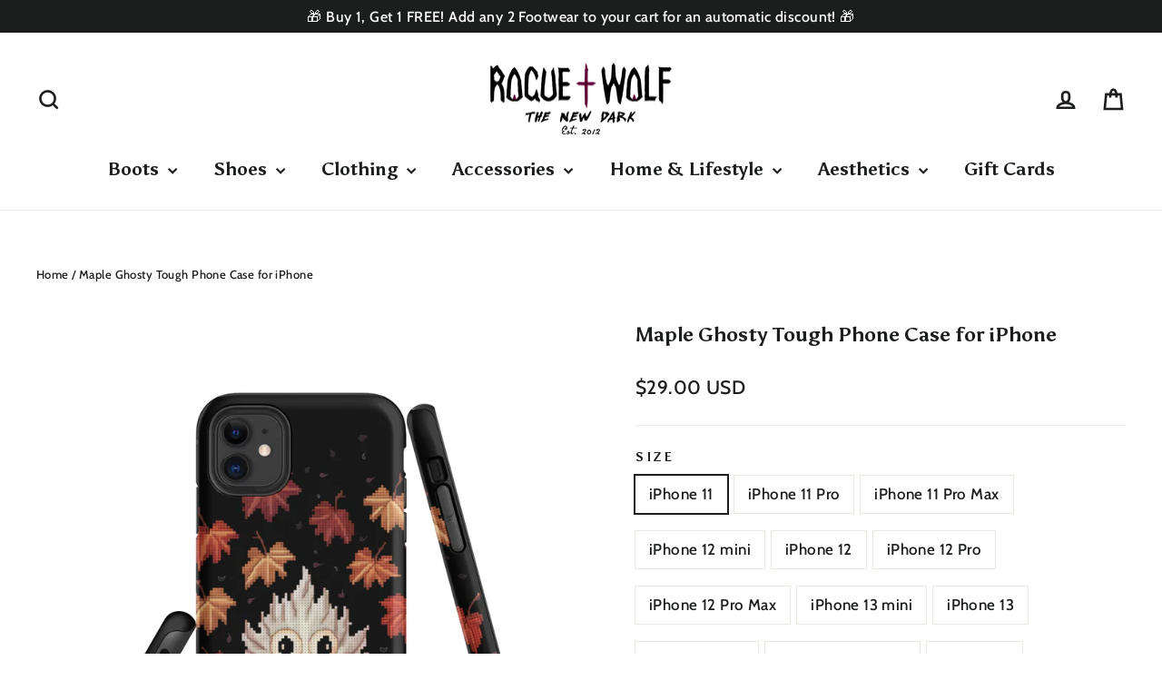

--- FILE ---
content_type: text/html; charset=utf-8
request_url: https://rogueandwolf.com/en-us/products/maple-ghosty-tough-phone-case-for-iphone-dark-academia-anti-scratch-shockproof-cover-witchy-goth-accessory-goth-gifts
body_size: 58227
content:
<!doctype html>
<html class="no-js" lang="en" dir="ltr">
  <head>
    <meta charset="utf-8">
    <meta http-equiv="X-UA-Compatible" content="IE=edge,chrome=1">
    <meta name="viewport" content="width=device-width,initial-scale=1">
    <meta name="theme-color" content="#1c1d1c">
    <link rel="canonical" href="https://rogueandwolf.com/en-us/products/maple-ghosty-tough-phone-case-for-iphone-dark-academia-anti-scratch-shockproof-cover-witchy-goth-accessory-goth-gifts">
    <link rel="preconnect" href="https://cdn.shopify.com" crossorigin>
    <link rel="preconnect" href="https://fonts.shopifycdn.com" crossorigin>
    <link rel="dns-prefetch" href="https://productreviews.shopifycdn.com">
    <link rel="dns-prefetch" href="https://ajax.googleapis.com">
    <link rel="dns-prefetch" href="https://maps.googleapis.com">
    <link rel="dns-prefetch" href="https://maps.gstatic.com"><link rel="shortcut icon" href="//rogueandwolf.com/cdn/shop/files/RNW_Favicon_32px_Jan_2026_32x32.png?v=1767247260" type="image/png"><title>Maple Ghosty Tough Phone Case for iPhone – Rogue + Wolf Plastic Witchy Phone Case
</title>
<meta name="description" content="Dark academia merges with kawaii horror in Rogue + Wolf’s dual-layer Maple Ghosty case—witchy protection for autumn vibes and midnight rituals."><meta property="og:site_name" content="Rogue + Wolf">
  <meta property="og:url" content="https://rogueandwolf.com/en-us/products/maple-ghosty-tough-phone-case-for-iphone-dark-academia-anti-scratch-shockproof-cover-witchy-goth-accessory-goth-gifts">
  <meta property="og:title" content="Maple Ghosty Tough Phone Case for iPhone">
  <meta property="og:type" content="product">
  <meta property="og:description" content="Dark academia merges with kawaii horror in Rogue + Wolf’s dual-layer Maple Ghosty case—witchy protection for autumn vibes and midnight rituals."><meta property="og:image" content="http://rogueandwolf.com/cdn/shop/files/tough-case-for-iphone-matte-iphone-15-pro-max-front-654b7e901944d.jpg?v=1700127984">
    <meta property="og:image:secure_url" content="https://rogueandwolf.com/cdn/shop/files/tough-case-for-iphone-matte-iphone-15-pro-max-front-654b7e901944d.jpg?v=1700127984">
    <meta property="og:image:width" content="1000">
    <meta property="og:image:height" content="1250"><meta name="twitter:site" content="@RogueAndWolf">
  <meta name="twitter:card" content="summary_large_image">
  <meta name="twitter:title" content="Maple Ghosty Tough Phone Case for iPhone">
  <meta name="twitter:description" content="Dark academia merges with kawaii horror in Rogue + Wolf’s dual-layer Maple Ghosty case—witchy protection for autumn vibes and midnight rituals.">
<style data-shopify>@font-face {
  font-family: Asul;
  font-weight: 700;
  font-style: normal;
  font-display: swap;
  src: url("//rogueandwolf.com/cdn/fonts/asul/asul_n7.1ce81e866ff8ed9910cd2de5c7e0903f60f91e77.woff2") format("woff2"),
       url("//rogueandwolf.com/cdn/fonts/asul/asul_n7.a51de712305c01e28e5f167ab71969983e78b55b.woff") format("woff");
}

  @font-face {
  font-family: Cabin;
  font-weight: 500;
  font-style: normal;
  font-display: swap;
  src: url("//rogueandwolf.com/cdn/fonts/cabin/cabin_n5.0250ac238cfbbff14d3c16fcc89f227ca95d5c6f.woff2") format("woff2"),
       url("//rogueandwolf.com/cdn/fonts/cabin/cabin_n5.46470cf25a90d766aece73a31a42bfd8ef7a470b.woff") format("woff");
}


  @font-face {
  font-family: Cabin;
  font-weight: 700;
  font-style: normal;
  font-display: swap;
  src: url("//rogueandwolf.com/cdn/fonts/cabin/cabin_n7.255204a342bfdbc9ae2017bd4e6a90f8dbb2f561.woff2") format("woff2"),
       url("//rogueandwolf.com/cdn/fonts/cabin/cabin_n7.e2afa22a0d0f4b64da3569c990897429d40ff5c0.woff") format("woff");
}

  @font-face {
  font-family: Cabin;
  font-weight: 500;
  font-style: italic;
  font-display: swap;
  src: url("//rogueandwolf.com/cdn/fonts/cabin/cabin_i5.41114c38a0d22162b36ab5069648ecffebea72e7.woff2") format("woff2"),
       url("//rogueandwolf.com/cdn/fonts/cabin/cabin_i5.f5f8a3f9c0c9bcec2d24d4d78763a8a222af0879.woff") format("woff");
}

  @font-face {
  font-family: Cabin;
  font-weight: 700;
  font-style: italic;
  font-display: swap;
  src: url("//rogueandwolf.com/cdn/fonts/cabin/cabin_i7.ef2404c08a493e7ccbc92d8c39adf683f40e1fb5.woff2") format("woff2"),
       url("//rogueandwolf.com/cdn/fonts/cabin/cabin_i7.480421791818000fc8a5d4134822321b5d7964f8.woff") format("woff");
}

</style><link href="//rogueandwolf.com/cdn/shop/t/103/assets/theme.css?v=145649354313328209351760682908" rel="stylesheet" type="text/css" media="all" />
<style data-shopify>:root {
    --typeHeaderPrimary: Asul;
    --typeHeaderFallback: serif;
    --typeHeaderSize: 30px;
    --typeHeaderWeight: 700;
    --typeHeaderLineHeight: 1.5;
    --typeHeaderSpacing: 0.0em;

    --typeBasePrimary:Cabin;
    --typeBaseFallback:sans-serif;
    --typeBaseSize: 17px;
    --typeBaseWeight: 500;
    --typeBaseLineHeight: 1.6;
    --typeBaseSpacing: 0.025em;

    --iconWeight: 6px;
    --iconLinecaps: miter;
  }

  
.collection-hero__content:before,
  .hero__image-wrapper:before,
  .hero__media:before {
    background-image: linear-gradient(to bottom, rgba(23, 23, 44, 0.0) 0%, rgba(23, 23, 44, 0.0) 40%, rgba(23, 23, 44, 0.32) 100%);
  }

  .skrim__item-content .skrim__overlay:after {
    background-image: linear-gradient(to bottom, rgba(23, 23, 44, 0.0) 30%, rgba(23, 23, 44, 0.32) 100%);
  }

  .placeholder-content {
    background-image: linear-gradient(100deg, #f4f4f4 40%, #ececec 63%, #f4f4f4 79%);
  }</style><script>
      document.documentElement.className = document.documentElement.className.replace('no-js', 'js');

      window.theme = window.theme || {};
      theme.routes = {
        home: "/en-us",
        cart: "/en-us/cart.js",
        cartPage: "/en-us/cart",
        cartAdd: "/en-us/cart/add.js",
        cartChange: "/en-us/cart/change.js",
        search: "/en-us/search",
        predictiveSearch: "/en-us/search/suggest"
      };
      theme.strings = {
        soldOut: "Sold Out",
        unavailable: "Unavailable",
        inStockLabel: "In stock, ready to ship",
        oneStockLabel: "Low stock - [count] item left",
        otherStockLabel: "Low stock - [count] items left",
        willNotShipUntil: "Ready to ship [date]",
        willBeInStockAfter: "Back in stock [date]",
        waitingForStock: "Inventory on the way",
        cartSavings: "You're saving [savings]",
        cartEmpty: "Your cart is currently empty.",
        cartTermsConfirmation: "You must agree with the terms and conditions of sales to check out",
        searchCollections: "Collections",
        searchPages: "Pages",
        searchArticles: "Articles",
        maxQuantity: "You can only have [quantity] of [title] in your cart."
      };
      theme.settings = {
        cartType: "drawer",
        isCustomerTemplate: false,
        moneyFormat: "${{amount}}",
        predictiveSearch: true,
        predictiveSearchType: null,
        quickView: false,
        themeName: 'Motion',
        themeVersion: "10.3.2"
      };
    </script>

    <script>window.performance && window.performance.mark && window.performance.mark('shopify.content_for_header.start');</script><meta name="google-site-verification" content="6ieJ63UNlxj7jgMrhEiEgFsq2dwPvVyvWkV85vrfQz4">
<meta id="shopify-digital-wallet" name="shopify-digital-wallet" content="/8723036/digital_wallets/dialog">
<meta name="shopify-checkout-api-token" content="47b2e0994c1d10628ea0c404b70301bb">
<meta id="in-context-paypal-metadata" data-shop-id="8723036" data-venmo-supported="false" data-environment="production" data-locale="en_US" data-paypal-v4="true" data-currency="USD">
<link rel="alternate" hreflang="x-default" href="https://rogueandwolf.com/products/maple-ghosty-tough-phone-case-for-iphone-dark-academia-anti-scratch-shockproof-cover-witchy-goth-accessory-goth-gifts">
<link rel="alternate" hreflang="en" href="https://rogueandwolf.com/products/maple-ghosty-tough-phone-case-for-iphone-dark-academia-anti-scratch-shockproof-cover-witchy-goth-accessory-goth-gifts">
<link rel="alternate" hreflang="en-AU" href="https://rogueandwolf.com/en-au/products/maple-ghosty-tough-phone-case-for-iphone-dark-academia-anti-scratch-shockproof-cover-witchy-goth-accessory-goth-gifts">
<link rel="alternate" hreflang="en-CA" href="https://rogueandwolf.com/en-ca/products/maple-ghosty-tough-phone-case-for-iphone-dark-academia-anti-scratch-shockproof-cover-witchy-goth-accessory-goth-gifts">
<link rel="alternate" hreflang="en-US" href="https://rogueandwolf.com/en-us/products/maple-ghosty-tough-phone-case-for-iphone-dark-academia-anti-scratch-shockproof-cover-witchy-goth-accessory-goth-gifts">
<link rel="alternate" type="application/json+oembed" href="https://rogueandwolf.com/en-us/products/maple-ghosty-tough-phone-case-for-iphone-dark-academia-anti-scratch-shockproof-cover-witchy-goth-accessory-goth-gifts.oembed">
<script async="async" src="/checkouts/internal/preloads.js?locale=en-US"></script>
<link rel="preconnect" href="https://shop.app" crossorigin="anonymous">
<script async="async" src="https://shop.app/checkouts/internal/preloads.js?locale=en-US&shop_id=8723036" crossorigin="anonymous"></script>
<script id="apple-pay-shop-capabilities" type="application/json">{"shopId":8723036,"countryCode":"GB","currencyCode":"USD","merchantCapabilities":["supports3DS"],"merchantId":"gid:\/\/shopify\/Shop\/8723036","merchantName":"Rogue + Wolf","requiredBillingContactFields":["postalAddress","email","phone"],"requiredShippingContactFields":["postalAddress","email","phone"],"shippingType":"shipping","supportedNetworks":["visa","maestro","masterCard","amex","discover","elo"],"total":{"type":"pending","label":"Rogue + Wolf","amount":"1.00"},"shopifyPaymentsEnabled":true,"supportsSubscriptions":true}</script>
<script id="shopify-features" type="application/json">{"accessToken":"47b2e0994c1d10628ea0c404b70301bb","betas":["rich-media-storefront-analytics"],"domain":"rogueandwolf.com","predictiveSearch":true,"shopId":8723036,"locale":"en"}</script>
<script>var Shopify = Shopify || {};
Shopify.shop = "the-rogue-and-the-wolf.myshopify.com";
Shopify.locale = "en";
Shopify.currency = {"active":"USD","rate":"1.3653414"};
Shopify.country = "US";
Shopify.theme = {"name":"24 Feb- New Normal with Firefox fix","id":141028556974,"schema_name":"Motion","schema_version":"10.3.2","theme_store_id":847,"role":"main"};
Shopify.theme.handle = "null";
Shopify.theme.style = {"id":null,"handle":null};
Shopify.cdnHost = "rogueandwolf.com/cdn";
Shopify.routes = Shopify.routes || {};
Shopify.routes.root = "/en-us/";</script>
<script type="module">!function(o){(o.Shopify=o.Shopify||{}).modules=!0}(window);</script>
<script>!function(o){function n(){var o=[];function n(){o.push(Array.prototype.slice.apply(arguments))}return n.q=o,n}var t=o.Shopify=o.Shopify||{};t.loadFeatures=n(),t.autoloadFeatures=n()}(window);</script>
<script>
  window.ShopifyPay = window.ShopifyPay || {};
  window.ShopifyPay.apiHost = "shop.app\/pay";
  window.ShopifyPay.redirectState = null;
</script>
<script id="shop-js-analytics" type="application/json">{"pageType":"product"}</script>
<script defer="defer" async type="module" src="//rogueandwolf.com/cdn/shopifycloud/shop-js/modules/v2/client.init-shop-cart-sync_IZsNAliE.en.esm.js"></script>
<script defer="defer" async type="module" src="//rogueandwolf.com/cdn/shopifycloud/shop-js/modules/v2/chunk.common_0OUaOowp.esm.js"></script>
<script type="module">
  await import("//rogueandwolf.com/cdn/shopifycloud/shop-js/modules/v2/client.init-shop-cart-sync_IZsNAliE.en.esm.js");
await import("//rogueandwolf.com/cdn/shopifycloud/shop-js/modules/v2/chunk.common_0OUaOowp.esm.js");

  window.Shopify.SignInWithShop?.initShopCartSync?.({"fedCMEnabled":true,"windoidEnabled":true});

</script>
<script>
  window.Shopify = window.Shopify || {};
  if (!window.Shopify.featureAssets) window.Shopify.featureAssets = {};
  window.Shopify.featureAssets['shop-js'] = {"shop-cart-sync":["modules/v2/client.shop-cart-sync_DLOhI_0X.en.esm.js","modules/v2/chunk.common_0OUaOowp.esm.js"],"init-fed-cm":["modules/v2/client.init-fed-cm_C6YtU0w6.en.esm.js","modules/v2/chunk.common_0OUaOowp.esm.js"],"shop-button":["modules/v2/client.shop-button_BCMx7GTG.en.esm.js","modules/v2/chunk.common_0OUaOowp.esm.js"],"shop-cash-offers":["modules/v2/client.shop-cash-offers_BT26qb5j.en.esm.js","modules/v2/chunk.common_0OUaOowp.esm.js","modules/v2/chunk.modal_CGo_dVj3.esm.js"],"init-windoid":["modules/v2/client.init-windoid_B9PkRMql.en.esm.js","modules/v2/chunk.common_0OUaOowp.esm.js"],"init-shop-email-lookup-coordinator":["modules/v2/client.init-shop-email-lookup-coordinator_DZkqjsbU.en.esm.js","modules/v2/chunk.common_0OUaOowp.esm.js"],"shop-toast-manager":["modules/v2/client.shop-toast-manager_Di2EnuM7.en.esm.js","modules/v2/chunk.common_0OUaOowp.esm.js"],"shop-login-button":["modules/v2/client.shop-login-button_BtqW_SIO.en.esm.js","modules/v2/chunk.common_0OUaOowp.esm.js","modules/v2/chunk.modal_CGo_dVj3.esm.js"],"avatar":["modules/v2/client.avatar_BTnouDA3.en.esm.js"],"pay-button":["modules/v2/client.pay-button_CWa-C9R1.en.esm.js","modules/v2/chunk.common_0OUaOowp.esm.js"],"init-shop-cart-sync":["modules/v2/client.init-shop-cart-sync_IZsNAliE.en.esm.js","modules/v2/chunk.common_0OUaOowp.esm.js"],"init-customer-accounts":["modules/v2/client.init-customer-accounts_DenGwJTU.en.esm.js","modules/v2/client.shop-login-button_BtqW_SIO.en.esm.js","modules/v2/chunk.common_0OUaOowp.esm.js","modules/v2/chunk.modal_CGo_dVj3.esm.js"],"init-shop-for-new-customer-accounts":["modules/v2/client.init-shop-for-new-customer-accounts_JdHXxpS9.en.esm.js","modules/v2/client.shop-login-button_BtqW_SIO.en.esm.js","modules/v2/chunk.common_0OUaOowp.esm.js","modules/v2/chunk.modal_CGo_dVj3.esm.js"],"init-customer-accounts-sign-up":["modules/v2/client.init-customer-accounts-sign-up_D6__K_p8.en.esm.js","modules/v2/client.shop-login-button_BtqW_SIO.en.esm.js","modules/v2/chunk.common_0OUaOowp.esm.js","modules/v2/chunk.modal_CGo_dVj3.esm.js"],"checkout-modal":["modules/v2/client.checkout-modal_C_ZQDY6s.en.esm.js","modules/v2/chunk.common_0OUaOowp.esm.js","modules/v2/chunk.modal_CGo_dVj3.esm.js"],"shop-follow-button":["modules/v2/client.shop-follow-button_XetIsj8l.en.esm.js","modules/v2/chunk.common_0OUaOowp.esm.js","modules/v2/chunk.modal_CGo_dVj3.esm.js"],"lead-capture":["modules/v2/client.lead-capture_DvA72MRN.en.esm.js","modules/v2/chunk.common_0OUaOowp.esm.js","modules/v2/chunk.modal_CGo_dVj3.esm.js"],"shop-login":["modules/v2/client.shop-login_ClXNxyh6.en.esm.js","modules/v2/chunk.common_0OUaOowp.esm.js","modules/v2/chunk.modal_CGo_dVj3.esm.js"],"payment-terms":["modules/v2/client.payment-terms_CNlwjfZz.en.esm.js","modules/v2/chunk.common_0OUaOowp.esm.js","modules/v2/chunk.modal_CGo_dVj3.esm.js"]};
</script>
<script>(function() {
  var isLoaded = false;
  function asyncLoad() {
    if (isLoaded) return;
    isLoaded = true;
    var urls = ["\/\/cdn.shopify.com\/proxy\/b1474c4a722abeee021259790c9a0807e429d6a9ace23a27d68d4b2b29bfbf25\/static.cdn.printful.com\/static\/js\/external\/shopify-product-customizer.js?v=0.28\u0026shop=the-rogue-and-the-wolf.myshopify.com\u0026sp-cache-control=cHVibGljLCBtYXgtYWdlPTkwMA","https:\/\/loox.io\/widget\/NCC0U5Ud2G\/loox.1724326182896.js?shop=the-rogue-and-the-wolf.myshopify.com"];
    for (var i = 0; i < urls.length; i++) {
      var s = document.createElement('script');
      s.type = 'text/javascript';
      s.async = true;
      s.src = urls[i];
      var x = document.getElementsByTagName('script')[0];
      x.parentNode.insertBefore(s, x);
    }
  };
  if(window.attachEvent) {
    window.attachEvent('onload', asyncLoad);
  } else {
    window.addEventListener('load', asyncLoad, false);
  }
})();</script>
<script id="__st">var __st={"a":8723036,"offset":0,"reqid":"f66cdbb3-ed98-41da-b9ce-79274ac74b81-1768495844","pageurl":"rogueandwolf.com\/en-us\/products\/maple-ghosty-tough-phone-case-for-iphone-dark-academia-anti-scratch-shockproof-cover-witchy-goth-accessory-goth-gifts","u":"3f38d472f5bd","p":"product","rtyp":"product","rid":8142228095150};</script>
<script>window.ShopifyPaypalV4VisibilityTracking = true;</script>
<script id="captcha-bootstrap">!function(){'use strict';const t='contact',e='account',n='new_comment',o=[[t,t],['blogs',n],['comments',n],[t,'customer']],c=[[e,'customer_login'],[e,'guest_login'],[e,'recover_customer_password'],[e,'create_customer']],r=t=>t.map((([t,e])=>`form[action*='/${t}']:not([data-nocaptcha='true']) input[name='form_type'][value='${e}']`)).join(','),a=t=>()=>t?[...document.querySelectorAll(t)].map((t=>t.form)):[];function s(){const t=[...o],e=r(t);return a(e)}const i='password',u='form_key',d=['recaptcha-v3-token','g-recaptcha-response','h-captcha-response',i],f=()=>{try{return window.sessionStorage}catch{return}},m='__shopify_v',_=t=>t.elements[u];function p(t,e,n=!1){try{const o=window.sessionStorage,c=JSON.parse(o.getItem(e)),{data:r}=function(t){const{data:e,action:n}=t;return t[m]||n?{data:e,action:n}:{data:t,action:n}}(c);for(const[e,n]of Object.entries(r))t.elements[e]&&(t.elements[e].value=n);n&&o.removeItem(e)}catch(o){console.error('form repopulation failed',{error:o})}}const l='form_type',E='cptcha';function T(t){t.dataset[E]=!0}const w=window,h=w.document,L='Shopify',v='ce_forms',y='captcha';let A=!1;((t,e)=>{const n=(g='f06e6c50-85a8-45c8-87d0-21a2b65856fe',I='https://cdn.shopify.com/shopifycloud/storefront-forms-hcaptcha/ce_storefront_forms_captcha_hcaptcha.v1.5.2.iife.js',D={infoText:'Protected by hCaptcha',privacyText:'Privacy',termsText:'Terms'},(t,e,n)=>{const o=w[L][v],c=o.bindForm;if(c)return c(t,g,e,D).then(n);var r;o.q.push([[t,g,e,D],n]),r=I,A||(h.body.append(Object.assign(h.createElement('script'),{id:'captcha-provider',async:!0,src:r})),A=!0)});var g,I,D;w[L]=w[L]||{},w[L][v]=w[L][v]||{},w[L][v].q=[],w[L][y]=w[L][y]||{},w[L][y].protect=function(t,e){n(t,void 0,e),T(t)},Object.freeze(w[L][y]),function(t,e,n,w,h,L){const[v,y,A,g]=function(t,e,n){const i=e?o:[],u=t?c:[],d=[...i,...u],f=r(d),m=r(i),_=r(d.filter((([t,e])=>n.includes(e))));return[a(f),a(m),a(_),s()]}(w,h,L),I=t=>{const e=t.target;return e instanceof HTMLFormElement?e:e&&e.form},D=t=>v().includes(t);t.addEventListener('submit',(t=>{const e=I(t);if(!e)return;const n=D(e)&&!e.dataset.hcaptchaBound&&!e.dataset.recaptchaBound,o=_(e),c=g().includes(e)&&(!o||!o.value);(n||c)&&t.preventDefault(),c&&!n&&(function(t){try{if(!f())return;!function(t){const e=f();if(!e)return;const n=_(t);if(!n)return;const o=n.value;o&&e.removeItem(o)}(t);const e=Array.from(Array(32),(()=>Math.random().toString(36)[2])).join('');!function(t,e){_(t)||t.append(Object.assign(document.createElement('input'),{type:'hidden',name:u})),t.elements[u].value=e}(t,e),function(t,e){const n=f();if(!n)return;const o=[...t.querySelectorAll(`input[type='${i}']`)].map((({name:t})=>t)),c=[...d,...o],r={};for(const[a,s]of new FormData(t).entries())c.includes(a)||(r[a]=s);n.setItem(e,JSON.stringify({[m]:1,action:t.action,data:r}))}(t,e)}catch(e){console.error('failed to persist form',e)}}(e),e.submit())}));const S=(t,e)=>{t&&!t.dataset[E]&&(n(t,e.some((e=>e===t))),T(t))};for(const o of['focusin','change'])t.addEventListener(o,(t=>{const e=I(t);D(e)&&S(e,y())}));const B=e.get('form_key'),M=e.get(l),P=B&&M;t.addEventListener('DOMContentLoaded',(()=>{const t=y();if(P)for(const e of t)e.elements[l].value===M&&p(e,B);[...new Set([...A(),...v().filter((t=>'true'===t.dataset.shopifyCaptcha))])].forEach((e=>S(e,t)))}))}(h,new URLSearchParams(w.location.search),n,t,e,['guest_login'])})(!0,!0)}();</script>
<script integrity="sha256-4kQ18oKyAcykRKYeNunJcIwy7WH5gtpwJnB7kiuLZ1E=" data-source-attribution="shopify.loadfeatures" defer="defer" src="//rogueandwolf.com/cdn/shopifycloud/storefront/assets/storefront/load_feature-a0a9edcb.js" crossorigin="anonymous"></script>
<script crossorigin="anonymous" defer="defer" src="//rogueandwolf.com/cdn/shopifycloud/storefront/assets/shopify_pay/storefront-65b4c6d7.js?v=20250812"></script>
<script data-source-attribution="shopify.dynamic_checkout.dynamic.init">var Shopify=Shopify||{};Shopify.PaymentButton=Shopify.PaymentButton||{isStorefrontPortableWallets:!0,init:function(){window.Shopify.PaymentButton.init=function(){};var t=document.createElement("script");t.src="https://rogueandwolf.com/cdn/shopifycloud/portable-wallets/latest/portable-wallets.en.js",t.type="module",document.head.appendChild(t)}};
</script>
<script data-source-attribution="shopify.dynamic_checkout.buyer_consent">
  function portableWalletsHideBuyerConsent(e){var t=document.getElementById("shopify-buyer-consent"),n=document.getElementById("shopify-subscription-policy-button");t&&n&&(t.classList.add("hidden"),t.setAttribute("aria-hidden","true"),n.removeEventListener("click",e))}function portableWalletsShowBuyerConsent(e){var t=document.getElementById("shopify-buyer-consent"),n=document.getElementById("shopify-subscription-policy-button");t&&n&&(t.classList.remove("hidden"),t.removeAttribute("aria-hidden"),n.addEventListener("click",e))}window.Shopify?.PaymentButton&&(window.Shopify.PaymentButton.hideBuyerConsent=portableWalletsHideBuyerConsent,window.Shopify.PaymentButton.showBuyerConsent=portableWalletsShowBuyerConsent);
</script>
<script data-source-attribution="shopify.dynamic_checkout.cart.bootstrap">document.addEventListener("DOMContentLoaded",(function(){function t(){return document.querySelector("shopify-accelerated-checkout-cart, shopify-accelerated-checkout")}if(t())Shopify.PaymentButton.init();else{new MutationObserver((function(e,n){t()&&(Shopify.PaymentButton.init(),n.disconnect())})).observe(document.body,{childList:!0,subtree:!0})}}));
</script>
<script id='scb4127' type='text/javascript' async='' src='https://rogueandwolf.com/cdn/shopifycloud/privacy-banner/storefront-banner.js'></script><link id="shopify-accelerated-checkout-styles" rel="stylesheet" media="screen" href="https://rogueandwolf.com/cdn/shopifycloud/portable-wallets/latest/accelerated-checkout-backwards-compat.css" crossorigin="anonymous">
<style id="shopify-accelerated-checkout-cart">
        #shopify-buyer-consent {
  margin-top: 1em;
  display: inline-block;
  width: 100%;
}

#shopify-buyer-consent.hidden {
  display: none;
}

#shopify-subscription-policy-button {
  background: none;
  border: none;
  padding: 0;
  text-decoration: underline;
  font-size: inherit;
  cursor: pointer;
}

#shopify-subscription-policy-button::before {
  box-shadow: none;
}

      </style>

<script>window.performance && window.performance.mark && window.performance.mark('shopify.content_for_header.end');</script>

    <script src="//rogueandwolf.com/cdn/shop/t/103/assets/vendor-scripts-v14.js" defer="defer"></script><link rel="stylesheet" href="//rogueandwolf.com/cdn/shop/t/103/assets/country-flags.css"><script src="//rogueandwolf.com/cdn/shop/t/103/assets/theme.js?v=923470058437899591739519412" defer="defer"></script>

    <script>
      window['__cvg_shopify_info'] = {
        product: {"id":8142228095150,"title":"Maple Ghosty Tough Phone Case for iPhone","handle":"maple-ghosty-tough-phone-case-for-iphone-dark-academia-anti-scratch-shockproof-cover-witchy-goth-accessory-goth-gifts","description":"\u003cdiv style=\"text-align: left; margin-top: 0.5em; margin-bottom: 0.5em;\"\u003e\n\u003cspan style=\"font-weight: bold;\"\u003eEmbrace Autumns’ Ethereal Side with Maple Ghosty Tough Phone Case\u003c\/span\u003e\u003cspan\u003e \u003c\/span\u003e\u003cbr\u003e\u003cspan\u003eAutumn leaves may herald the end, but our Maple Ghosty brings a whimsical rebirth to your iPhone. Dark academia meets cheeky spirit in this witchy phone case—a grunge aesthetic charm that ensures your tech never goes out of style, even in the afterlife. \u003c\/span\u003e\n\u003c\/div\u003e\u003cdiv style=\"text-align: left; margin-top: 0.5em; margin-bottom: 0.5em;\"\u003e\n\u003cspan style=\"font-weight: bold;\"\u003eGuard Your Phone with Spellbinding Strength\u003c\/span\u003e\u003cspan\u003e \u003c\/span\u003e\u003cbr\u003e\u003cspan\u003eWhether you’re casting spells at midnight or texting in a lecture, this anti-scratch shockproof phone case has got you covered. Perfect for every member of The Coven on-the-go; because even witches hate it when their phones die before their potions are brewed. \u003c\/span\u003e\n\u003c\/div\u003e\u003cdiv style=\"text-align: left; margin-top: 0.5em; margin-bottom: 0.5em;\"\u003e\n\u003cspan style=\"font-weight: bold;\"\u003eUnveil the Arcane Armor for Your Samsung: A Talisman of Toughness\u003c\/span\u003e\u003cspan\u003e \u003c\/span\u003e\n\u003c\/div\u003e\u003cul style=\"margin-block-start: 1em; margin-block-end: 1em;\"\u003e\n\u003cli style=\"text-align: left; list-style-type: disc; margin-top: 0.5em; margin-bottom: 0.5em;\"\u003e\u003cspan\u003e🛡 Dual-layer protection conjured from the realms of resilience. A cryptic outer shell and inner liner cast spells of safeguarding, bewitching impacts with a vanishing act.\u003c\/span\u003e\u003c\/li\u003e\n\u003cli style=\"text-align: left; list-style-type: disc; margin-top: 0.5em; margin-bottom: 0.5em;\"\u003e\u003cspan\u003e🧙‍♂️ Ports that echo with the precision of celestial alignments, ensuring ethereal connections flow like the ancient rivers of Avalon.\u003c\/span\u003e\u003c\/li\u003e\n\u003cli style=\"text-align: left; list-style-type: disc; margin-top: 0.5em; margin-bottom: 0.5em;\"\u003e\u003cspan\u003e⚡ Induction charging compatibility that replenishes your device’s aura, tethering it to the realms of modern mysticism without earthly entanglements.\u003c\/span\u003e\u003c\/li\u003e\n\u003cli style=\"text-align: left; list-style-type: disc; margin-top: 0.5em; margin-bottom: 0.5em;\"\u003e\u003cspan\u003e🧪 Crafted with polycarbonate spells and a thermoplastic polyurethane potion, creating a shield as unyielding as the spirits of the old forests.\u003c\/span\u003e\u003c\/li\u003e\n\u003cli style=\"text-align: left; list-style-type: disc; margin-top: 0.5em; margin-bottom: 0.5em;\"\u003e\u003cspan\u003e🚫 Beware! Protect it from the vile elixirs of high-alcohol and the blinding curse of the sun’s relentless eyes, preserving its enchantment and allure. \u003c\/span\u003e\u003c\/li\u003e\n\u003c\/ul\u003e\u003cdiv style=\"text-align: left; margin-top: 0.5em; margin-bottom: 0.5em;\"\u003e\n\u003cspan style=\"font-weight: bold;\"\u003eSustainability: The Potion of Ethical Enchantment \u003c\/span\u003e\u003cspan\u003e \u003c\/span\u003e\n\u003c\/div\u003e\u003cdiv style=\"text-align: left; margin-top: 0.5em; margin-bottom: 0.5em;\"\u003e\u003cspan\u003eIn the cauldron of Rogue + Wolf’s creations, sustainability brews as the heart of our magic. Each piece, enchanted with the spirit of vegan clothing, is summoned on demand, ensuring that our magical realms are not cluttered with unwanted spells or materials. Walk the path of the earth’s guardians, as each piece you adorn is a charm cast for a healthier planet. \u003c\/span\u003e\u003c\/div\u003e\u003cdiv style=\"text-align: left; margin-top: 0.5em; margin-bottom: 0.5em;\"\u003e\n\u003cspan style=\"font-weight: bold;\"\u003eBecome a Cosmic Voyager \u003c\/span\u003e\u003cspan\u003e\u003c\/span\u003e\n\u003c\/div\u003e\u003cdiv style=\"text-align: left; margin-top: 0.5em; margin-bottom: 0.5em;\"\u003e\u003cspan\u003eSummon the spirits of the cosmos into your wardrobe. #JoinTheCoven and explore the realms of occult fashion, witchy style, and gothic elegance with our #RogueAndWolf lines. So, why wait? The universe beckons, and the stars align to welcome you to a symphony of unique and ethereal styles at Rogue + Wolf.   \u003c\/span\u003e\u003c\/div\u003e","published_at":"2023-11-15T12:32:06+00:00","created_at":"2023-11-14T14:43:48+00:00","vendor":"Rogue + Wolf","type":"Phone Cases","tags":["c_darkkawaii","iphone","printful"],"price":2900,"price_min":2900,"price_max":2900,"available":true,"price_varies":false,"compare_at_price":null,"compare_at_price_min":0,"compare_at_price_max":0,"compare_at_price_varies":false,"variants":[{"id":44395548606638,"title":"iPhone 11","option1":"iPhone 11","option2":null,"option3":null,"sku":"4604845_15392","requires_shipping":true,"taxable":true,"featured_image":{"id":34960030761134,"product_id":8142228095150,"position":4,"created_at":"2023-11-14T14:43:55+00:00","updated_at":"2023-11-16T09:46:24+00:00","alt":null,"width":2000,"height":2000,"src":"\/\/rogueandwolf.com\/cdn\/shop\/files\/tough-case-for-iphone-matte-iphone-11-front-6553879a32926.jpg?v=1700127984","variant_ids":[44395548606638]},"available":true,"name":"Maple Ghosty Tough Phone Case for iPhone - iPhone 11","public_title":"iPhone 11","options":["iPhone 11"],"price":2900,"weight":40,"compare_at_price":null,"inventory_quantity":24,"inventory_management":"shopify","inventory_policy":"deny","barcode":null,"featured_media":{"alt":null,"id":27365123784878,"position":4,"preview_image":{"aspect_ratio":1.0,"height":2000,"width":2000,"src":"\/\/rogueandwolf.com\/cdn\/shop\/files\/tough-case-for-iphone-matte-iphone-11-front-6553879a32926.jpg?v=1700127984"}},"requires_selling_plan":false,"selling_plan_allocations":[]},{"id":44395548639406,"title":"iPhone 11 Pro","option1":"iPhone 11 Pro","option2":null,"option3":null,"sku":"4604845_15393","requires_shipping":true,"taxable":true,"featured_image":{"id":34960031908014,"product_id":8142228095150,"position":5,"created_at":"2023-11-14T14:43:57+00:00","updated_at":"2023-11-16T09:46:24+00:00","alt":null,"width":2000,"height":2000,"src":"\/\/rogueandwolf.com\/cdn\/shop\/files\/tough-case-for-iphone-matte-iphone-11-pro-front-6553879a329f4.jpg?v=1700127984","variant_ids":[44395548639406]},"available":true,"name":"Maple Ghosty Tough Phone Case for iPhone - iPhone 11 Pro","public_title":"iPhone 11 Pro","options":["iPhone 11 Pro"],"price":2900,"weight":51,"compare_at_price":null,"inventory_quantity":24,"inventory_management":"shopify","inventory_policy":"deny","barcode":null,"featured_media":{"alt":null,"id":27365125390510,"position":5,"preview_image":{"aspect_ratio":1.0,"height":2000,"width":2000,"src":"\/\/rogueandwolf.com\/cdn\/shop\/files\/tough-case-for-iphone-matte-iphone-11-pro-front-6553879a329f4.jpg?v=1700127984"}},"requires_selling_plan":false,"selling_plan_allocations":[]},{"id":44395548672174,"title":"iPhone 11 Pro Max","option1":"iPhone 11 Pro Max","option2":null,"option3":null,"sku":"4604845_15394","requires_shipping":true,"taxable":true,"featured_image":{"id":34960030662830,"product_id":8142228095150,"position":3,"created_at":"2023-11-14T14:43:53+00:00","updated_at":"2023-11-16T09:46:24+00:00","alt":null,"width":2000,"height":2000,"src":"\/\/rogueandwolf.com\/cdn\/shop\/files\/tough-case-for-iphone-matte-iphone-11-pro-max-front-6553879a31acc.jpg?v=1700127984","variant_ids":[44395548672174]},"available":true,"name":"Maple Ghosty Tough Phone Case for iPhone - iPhone 11 Pro Max","public_title":"iPhone 11 Pro Max","options":["iPhone 11 Pro Max"],"price":2900,"weight":51,"compare_at_price":null,"inventory_quantity":24,"inventory_management":"shopify","inventory_policy":"deny","barcode":null,"featured_media":{"alt":null,"id":27365123522734,"position":3,"preview_image":{"aspect_ratio":1.0,"height":2000,"width":2000,"src":"\/\/rogueandwolf.com\/cdn\/shop\/files\/tough-case-for-iphone-matte-iphone-11-pro-max-front-6553879a31acc.jpg?v=1700127984"}},"requires_selling_plan":false,"selling_plan_allocations":[]},{"id":44395548704942,"title":"iPhone 12 mini","option1":"iPhone 12 mini","option2":null,"option3":null,"sku":"4604845_15396","requires_shipping":true,"taxable":true,"featured_image":{"id":34960032465070,"product_id":8142228095150,"position":6,"created_at":"2023-11-14T14:43:59+00:00","updated_at":"2023-11-16T09:46:24+00:00","alt":null,"width":2000,"height":2000,"src":"\/\/rogueandwolf.com\/cdn\/shop\/files\/tough-case-for-iphone-matte-iphone-12-mini-front-6553879a32ac2.jpg?v=1700127984","variant_ids":[44395548704942]},"available":true,"name":"Maple Ghosty Tough Phone Case for iPhone - iPhone 12 mini","public_title":"iPhone 12 mini","options":["iPhone 12 mini"],"price":2900,"weight":35,"compare_at_price":null,"inventory_quantity":24,"inventory_management":"shopify","inventory_policy":"deny","barcode":null,"featured_media":{"alt":null,"id":27365125456046,"position":6,"preview_image":{"aspect_ratio":1.0,"height":2000,"width":2000,"src":"\/\/rogueandwolf.com\/cdn\/shop\/files\/tough-case-for-iphone-matte-iphone-12-mini-front-6553879a32ac2.jpg?v=1700127984"}},"requires_selling_plan":false,"selling_plan_allocations":[]},{"id":44395548737710,"title":"iPhone 12","option1":"iPhone 12","option2":null,"option3":null,"sku":"4604845_15395","requires_shipping":true,"taxable":true,"featured_image":{"id":34960032530606,"product_id":8142228095150,"position":7,"created_at":"2023-11-14T14:44:00+00:00","updated_at":"2023-11-16T09:46:24+00:00","alt":null,"width":2000,"height":2000,"src":"\/\/rogueandwolf.com\/cdn\/shop\/files\/tough-case-for-iphone-matte-iphone-12-front-6553879a32b6c.jpg?v=1700127984","variant_ids":[44395548737710]},"available":true,"name":"Maple Ghosty Tough Phone Case for iPhone - iPhone 12","public_title":"iPhone 12","options":["iPhone 12"],"price":2900,"weight":40,"compare_at_price":null,"inventory_quantity":24,"inventory_management":"shopify","inventory_policy":"deny","barcode":null,"featured_media":{"alt":null,"id":27365125521582,"position":7,"preview_image":{"aspect_ratio":1.0,"height":2000,"width":2000,"src":"\/\/rogueandwolf.com\/cdn\/shop\/files\/tough-case-for-iphone-matte-iphone-12-front-6553879a32b6c.jpg?v=1700127984"}},"requires_selling_plan":false,"selling_plan_allocations":[]},{"id":44395548770478,"title":"iPhone 12 Pro","option1":"iPhone 12 Pro","option2":null,"option3":null,"sku":"4604845_15397","requires_shipping":true,"taxable":true,"featured_image":{"id":34960032596142,"product_id":8142228095150,"position":8,"created_at":"2023-11-14T14:44:02+00:00","updated_at":"2023-11-16T09:46:24+00:00","alt":null,"width":2000,"height":2000,"src":"\/\/rogueandwolf.com\/cdn\/shop\/files\/tough-case-for-iphone-matte-iphone-12-pro-front-6553879a32c13.jpg?v=1700127984","variant_ids":[44395548770478]},"available":true,"name":"Maple Ghosty Tough Phone Case for iPhone - iPhone 12 Pro","public_title":"iPhone 12 Pro","options":["iPhone 12 Pro"],"price":2900,"weight":51,"compare_at_price":null,"inventory_quantity":24,"inventory_management":"shopify","inventory_policy":"deny","barcode":null,"featured_media":{"alt":null,"id":27365125587118,"position":8,"preview_image":{"aspect_ratio":1.0,"height":2000,"width":2000,"src":"\/\/rogueandwolf.com\/cdn\/shop\/files\/tough-case-for-iphone-matte-iphone-12-pro-front-6553879a32c13.jpg?v=1700127984"}},"requires_selling_plan":false,"selling_plan_allocations":[]},{"id":44395548803246,"title":"iPhone 12 Pro Max","option1":"iPhone 12 Pro Max","option2":null,"option3":null,"sku":"4604845_15398","requires_shipping":true,"taxable":true,"featured_image":{"id":34960032694446,"product_id":8142228095150,"position":9,"created_at":"2023-11-14T14:44:04+00:00","updated_at":"2023-11-16T09:46:24+00:00","alt":null,"width":2000,"height":2000,"src":"\/\/rogueandwolf.com\/cdn\/shop\/files\/tough-case-for-iphone-matte-iphone-12-pro-max-front-6553879a32cae.jpg?v=1700127984","variant_ids":[44395548803246]},"available":true,"name":"Maple Ghosty Tough Phone Case for iPhone - iPhone 12 Pro Max","public_title":"iPhone 12 Pro Max","options":["iPhone 12 Pro Max"],"price":2900,"weight":51,"compare_at_price":null,"inventory_quantity":24,"inventory_management":"shopify","inventory_policy":"deny","barcode":null,"featured_media":{"alt":null,"id":27365125718190,"position":9,"preview_image":{"aspect_ratio":1.0,"height":2000,"width":2000,"src":"\/\/rogueandwolf.com\/cdn\/shop\/files\/tough-case-for-iphone-matte-iphone-12-pro-max-front-6553879a32cae.jpg?v=1700127984"}},"requires_selling_plan":false,"selling_plan_allocations":[]},{"id":44395548836014,"title":"iPhone 13 mini","option1":"iPhone 13 mini","option2":null,"option3":null,"sku":"4604845_15400","requires_shipping":true,"taxable":true,"featured_image":{"id":34960032759982,"product_id":8142228095150,"position":10,"created_at":"2023-11-14T14:44:06+00:00","updated_at":"2023-11-16T09:46:24+00:00","alt":null,"width":2000,"height":2000,"src":"\/\/rogueandwolf.com\/cdn\/shop\/files\/tough-case-for-iphone-matte-iphone-13-mini-front-6553879a32d3a.jpg?v=1700127984","variant_ids":[44395548836014]},"available":true,"name":"Maple Ghosty Tough Phone Case for iPhone - iPhone 13 mini","public_title":"iPhone 13 mini","options":["iPhone 13 mini"],"price":2900,"weight":35,"compare_at_price":null,"inventory_quantity":24,"inventory_management":"shopify","inventory_policy":"deny","barcode":null,"featured_media":{"alt":null,"id":27365125783726,"position":10,"preview_image":{"aspect_ratio":1.0,"height":2000,"width":2000,"src":"\/\/rogueandwolf.com\/cdn\/shop\/files\/tough-case-for-iphone-matte-iphone-13-mini-front-6553879a32d3a.jpg?v=1700127984"}},"requires_selling_plan":false,"selling_plan_allocations":[]},{"id":44395548868782,"title":"iPhone 13","option1":"iPhone 13","option2":null,"option3":null,"sku":"4604845_15399","requires_shipping":true,"taxable":true,"featured_image":{"id":34960032891054,"product_id":8142228095150,"position":11,"created_at":"2023-11-14T14:44:08+00:00","updated_at":"2023-11-16T09:46:24+00:00","alt":null,"width":2000,"height":2000,"src":"\/\/rogueandwolf.com\/cdn\/shop\/files\/tough-case-for-iphone-matte-iphone-13-front-6553879a32de5.jpg?v=1700127984","variant_ids":[44395548868782]},"available":true,"name":"Maple Ghosty Tough Phone Case for iPhone - iPhone 13","public_title":"iPhone 13","options":["iPhone 13"],"price":2900,"weight":40,"compare_at_price":null,"inventory_quantity":24,"inventory_management":"shopify","inventory_policy":"deny","barcode":null,"featured_media":{"alt":null,"id":27365126176942,"position":11,"preview_image":{"aspect_ratio":1.0,"height":2000,"width":2000,"src":"\/\/rogueandwolf.com\/cdn\/shop\/files\/tough-case-for-iphone-matte-iphone-13-front-6553879a32de5.jpg?v=1700127984"}},"requires_selling_plan":false,"selling_plan_allocations":[]},{"id":44395548901550,"title":"iPhone 13 Pro","option1":"iPhone 13 Pro","option2":null,"option3":null,"sku":"4604845_15401","requires_shipping":true,"taxable":true,"featured_image":{"id":34960033546414,"product_id":8142228095150,"position":12,"created_at":"2023-11-14T14:44:10+00:00","updated_at":"2023-11-16T09:46:24+00:00","alt":null,"width":2000,"height":2000,"src":"\/\/rogueandwolf.com\/cdn\/shop\/files\/tough-case-for-iphone-matte-iphone-13-pro-front-6553879a32e79.jpg?v=1700127984","variant_ids":[44395548901550]},"available":true,"name":"Maple Ghosty Tough Phone Case for iPhone - iPhone 13 Pro","public_title":"iPhone 13 Pro","options":["iPhone 13 Pro"],"price":2900,"weight":51,"compare_at_price":null,"inventory_quantity":24,"inventory_management":"shopify","inventory_policy":"deny","barcode":null,"featured_media":{"alt":null,"id":27365126570158,"position":12,"preview_image":{"aspect_ratio":1.0,"height":2000,"width":2000,"src":"\/\/rogueandwolf.com\/cdn\/shop\/files\/tough-case-for-iphone-matte-iphone-13-pro-front-6553879a32e79.jpg?v=1700127984"}},"requires_selling_plan":false,"selling_plan_allocations":[]},{"id":44395548934318,"title":"iPhone 13 Pro Max","option1":"iPhone 13 Pro Max","option2":null,"option3":null,"sku":"4604845_15402","requires_shipping":true,"taxable":true,"featured_image":{"id":34960033611950,"product_id":8142228095150,"position":13,"created_at":"2023-11-14T14:44:11+00:00","updated_at":"2023-11-16T09:46:24+00:00","alt":null,"width":2000,"height":2000,"src":"\/\/rogueandwolf.com\/cdn\/shop\/files\/tough-case-for-iphone-matte-iphone-13-pro-max-front-6553879a32f09.jpg?v=1700127984","variant_ids":[44395548934318]},"available":true,"name":"Maple Ghosty Tough Phone Case for iPhone - iPhone 13 Pro Max","public_title":"iPhone 13 Pro Max","options":["iPhone 13 Pro Max"],"price":2900,"weight":51,"compare_at_price":null,"inventory_quantity":24,"inventory_management":"shopify","inventory_policy":"deny","barcode":null,"featured_media":{"alt":null,"id":27365126897838,"position":13,"preview_image":{"aspect_ratio":1.0,"height":2000,"width":2000,"src":"\/\/rogueandwolf.com\/cdn\/shop\/files\/tough-case-for-iphone-matte-iphone-13-pro-max-front-6553879a32f09.jpg?v=1700127984"}},"requires_selling_plan":false,"selling_plan_allocations":[]},{"id":44395548967086,"title":"iPhone 14","option1":"iPhone 14","option2":null,"option3":null,"sku":"4604845_16125","requires_shipping":true,"taxable":true,"featured_image":{"id":34960033972398,"product_id":8142228095150,"position":14,"created_at":"2023-11-14T14:44:14+00:00","updated_at":"2023-11-16T09:46:24+00:00","alt":null,"width":2000,"height":2000,"src":"\/\/rogueandwolf.com\/cdn\/shop\/files\/tough-case-for-iphone-matte-iphone-14-front-6553879a32f9b.jpg?v=1700127984","variant_ids":[44395548967086]},"available":true,"name":"Maple Ghosty Tough Phone Case for iPhone - iPhone 14","public_title":"iPhone 14","options":["iPhone 14"],"price":2900,"weight":41,"compare_at_price":null,"inventory_quantity":24,"inventory_management":"shopify","inventory_policy":"deny","barcode":null,"featured_media":{"alt":null,"id":27365127028910,"position":14,"preview_image":{"aspect_ratio":1.0,"height":2000,"width":2000,"src":"\/\/rogueandwolf.com\/cdn\/shop\/files\/tough-case-for-iphone-matte-iphone-14-front-6553879a32f9b.jpg?v=1700127984"}},"requires_selling_plan":false,"selling_plan_allocations":[]},{"id":44395548999854,"title":"iPhone 14 Plus","option1":"iPhone 14 Plus","option2":null,"option3":null,"sku":"4604845_16129","requires_shipping":true,"taxable":true,"featured_image":{"id":34960034037934,"product_id":8142228095150,"position":15,"created_at":"2023-11-14T14:44:15+00:00","updated_at":"2023-11-16T09:46:24+00:00","alt":null,"width":2000,"height":2000,"src":"\/\/rogueandwolf.com\/cdn\/shop\/files\/tough-case-for-iphone-matte-iphone-14-plus-front-6553879a33033.jpg?v=1700127984","variant_ids":[44395548999854]},"available":true,"name":"Maple Ghosty Tough Phone Case for iPhone - iPhone 14 Plus","public_title":"iPhone 14 Plus","options":["iPhone 14 Plus"],"price":2900,"weight":45,"compare_at_price":null,"inventory_quantity":24,"inventory_management":"shopify","inventory_policy":"deny","barcode":null,"featured_media":{"alt":null,"id":27365127061678,"position":15,"preview_image":{"aspect_ratio":1.0,"height":2000,"width":2000,"src":"\/\/rogueandwolf.com\/cdn\/shop\/files\/tough-case-for-iphone-matte-iphone-14-plus-front-6553879a33033.jpg?v=1700127984"}},"requires_selling_plan":false,"selling_plan_allocations":[]},{"id":44395549032622,"title":"iPhone 14 Pro","option1":"iPhone 14 Pro","option2":null,"option3":null,"sku":"4604845_16127","requires_shipping":true,"taxable":true,"featured_image":{"id":34960034103470,"product_id":8142228095150,"position":16,"created_at":"2023-11-14T14:44:17+00:00","updated_at":"2023-11-16T09:46:24+00:00","alt":null,"width":2000,"height":2000,"src":"\/\/rogueandwolf.com\/cdn\/shop\/files\/tough-case-for-iphone-matte-iphone-14-pro-front-6553879a330bf.jpg?v=1700127984","variant_ids":[44395549032622]},"available":true,"name":"Maple Ghosty Tough Phone Case for iPhone - iPhone 14 Pro","public_title":"iPhone 14 Pro","options":["iPhone 14 Pro"],"price":2900,"weight":41,"compare_at_price":null,"inventory_quantity":24,"inventory_management":"shopify","inventory_policy":"deny","barcode":null,"featured_media":{"alt":null,"id":27365127127214,"position":16,"preview_image":{"aspect_ratio":1.0,"height":2000,"width":2000,"src":"\/\/rogueandwolf.com\/cdn\/shop\/files\/tough-case-for-iphone-matte-iphone-14-pro-front-6553879a330bf.jpg?v=1700127984"}},"requires_selling_plan":false,"selling_plan_allocations":[]},{"id":44395549065390,"title":"iPhone 14 Pro Max","option1":"iPhone 14 Pro Max","option2":null,"option3":null,"sku":"4604845_16131","requires_shipping":true,"taxable":true,"featured_image":{"id":34960034431150,"product_id":8142228095150,"position":17,"created_at":"2023-11-14T14:44:19+00:00","updated_at":"2023-11-16T09:46:24+00:00","alt":null,"width":2000,"height":2000,"src":"\/\/rogueandwolf.com\/cdn\/shop\/files\/tough-case-for-iphone-matte-iphone-14-pro-max-front-6553879a33151.jpg?v=1700127984","variant_ids":[44395549065390]},"available":true,"name":"Maple Ghosty Tough Phone Case for iPhone - iPhone 14 Pro Max","public_title":"iPhone 14 Pro Max","options":["iPhone 14 Pro Max"],"price":2900,"weight":51,"compare_at_price":null,"inventory_quantity":24,"inventory_management":"shopify","inventory_policy":"deny","barcode":null,"featured_media":{"alt":null,"id":27365127454894,"position":17,"preview_image":{"aspect_ratio":1.0,"height":2000,"width":2000,"src":"\/\/rogueandwolf.com\/cdn\/shop\/files\/tough-case-for-iphone-matte-iphone-14-pro-max-front-6553879a33151.jpg?v=1700127984"}},"requires_selling_plan":false,"selling_plan_allocations":[]},{"id":44395549098158,"title":"iPhone 15","option1":"iPhone 15","option2":null,"option3":null,"sku":"4604845_17715","requires_shipping":true,"taxable":true,"featured_image":{"id":34960034791598,"product_id":8142228095150,"position":18,"created_at":"2023-11-14T14:44:21+00:00","updated_at":"2023-11-16T09:46:24+00:00","alt":null,"width":2000,"height":2000,"src":"\/\/rogueandwolf.com\/cdn\/shop\/files\/tough-case-for-iphone-matte-iphone-15-front-6553879a331dc.jpg?v=1700127984","variant_ids":[44395549098158]},"available":true,"name":"Maple Ghosty Tough Phone Case for iPhone - iPhone 15","public_title":"iPhone 15","options":["iPhone 15"],"price":2900,"weight":28,"compare_at_price":null,"inventory_quantity":24,"inventory_management":"shopify","inventory_policy":"deny","barcode":null,"featured_media":{"alt":null,"id":27365128601774,"position":18,"preview_image":{"aspect_ratio":1.0,"height":2000,"width":2000,"src":"\/\/rogueandwolf.com\/cdn\/shop\/files\/tough-case-for-iphone-matte-iphone-15-front-6553879a331dc.jpg?v=1700127984"}},"requires_selling_plan":false,"selling_plan_allocations":[]},{"id":44395549130926,"title":"iPhone 15 Plus","option1":"iPhone 15 Plus","option2":null,"option3":null,"sku":"4604845_17717","requires_shipping":true,"taxable":true,"featured_image":{"id":34960035643566,"product_id":8142228095150,"position":19,"created_at":"2023-11-14T14:44:23+00:00","updated_at":"2023-11-16T09:46:24+00:00","alt":null,"width":2000,"height":2000,"src":"\/\/rogueandwolf.com\/cdn\/shop\/files\/tough-case-for-iphone-matte-iphone-15-plus-front-6553879a3326e.jpg?v=1700127984","variant_ids":[44395549130926]},"available":true,"name":"Maple Ghosty Tough Phone Case for iPhone - iPhone 15 Plus","public_title":"iPhone 15 Plus","options":["iPhone 15 Plus"],"price":2900,"weight":41,"compare_at_price":null,"inventory_quantity":24,"inventory_management":"shopify","inventory_policy":"deny","barcode":null,"featured_media":{"alt":null,"id":27365128798382,"position":19,"preview_image":{"aspect_ratio":1.0,"height":2000,"width":2000,"src":"\/\/rogueandwolf.com\/cdn\/shop\/files\/tough-case-for-iphone-matte-iphone-15-plus-front-6553879a3326e.jpg?v=1700127984"}},"requires_selling_plan":false,"selling_plan_allocations":[]},{"id":44395549163694,"title":"iPhone 15 Pro","option1":"iPhone 15 Pro","option2":null,"option3":null,"sku":"4604845_17719","requires_shipping":true,"taxable":true,"featured_image":{"id":34960035709102,"product_id":8142228095150,"position":20,"created_at":"2023-11-14T14:44:25+00:00","updated_at":"2023-11-16T09:46:24+00:00","alt":null,"width":2000,"height":2000,"src":"\/\/rogueandwolf.com\/cdn\/shop\/files\/tough-case-for-iphone-matte-iphone-15-pro-front-6553879a332fb.jpg?v=1700127984","variant_ids":[44395549163694]},"available":true,"name":"Maple Ghosty Tough Phone Case for iPhone - iPhone 15 Pro","public_title":"iPhone 15 Pro","options":["iPhone 15 Pro"],"price":2900,"weight":28,"compare_at_price":null,"inventory_quantity":24,"inventory_management":"shopify","inventory_policy":"deny","barcode":null,"featured_media":{"alt":null,"id":27365128863918,"position":20,"preview_image":{"aspect_ratio":1.0,"height":2000,"width":2000,"src":"\/\/rogueandwolf.com\/cdn\/shop\/files\/tough-case-for-iphone-matte-iphone-15-pro-front-6553879a332fb.jpg?v=1700127984"}},"requires_selling_plan":false,"selling_plan_allocations":[]},{"id":44395549196462,"title":"iPhone 15 Pro Max","option1":"iPhone 15 Pro Max","option2":null,"option3":null,"sku":"4604845_17721","requires_shipping":true,"taxable":true,"featured_image":{"id":34960035971246,"product_id":8142228095150,"position":21,"created_at":"2023-11-14T14:44:26+00:00","updated_at":"2023-11-16T09:46:24+00:00","alt":null,"width":2000,"height":2000,"src":"\/\/rogueandwolf.com\/cdn\/shop\/files\/tough-case-for-iphone-matte-iphone-15-pro-max-front-6553879a33384.jpg?v=1700127984","variant_ids":[44395549196462]},"available":true,"name":"Maple Ghosty Tough Phone Case for iPhone - iPhone 15 Pro Max","public_title":"iPhone 15 Pro Max","options":["iPhone 15 Pro Max"],"price":2900,"weight":28,"compare_at_price":null,"inventory_quantity":24,"inventory_management":"shopify","inventory_policy":"deny","barcode":null,"featured_media":{"alt":null,"id":27365129126062,"position":21,"preview_image":{"aspect_ratio":1.0,"height":2000,"width":2000,"src":"\/\/rogueandwolf.com\/cdn\/shop\/files\/tough-case-for-iphone-matte-iphone-15-pro-max-front-6553879a33384.jpg?v=1700127984"}},"requires_selling_plan":false,"selling_plan_allocations":[]},{"id":46540478808238,"title":"iPhone 16","option1":"iPhone 16","option2":null,"option3":null,"sku":"2155995_20306","requires_shipping":true,"taxable":true,"featured_image":{"id":39731208847534,"product_id":8142228095150,"position":23,"created_at":"2025-05-31T07:20:13+01:00","updated_at":"2025-05-31T07:20:16+01:00","alt":"Product mockup","width":2000,"height":2000,"src":"\/\/rogueandwolf.com\/cdn\/shop\/files\/tough-case-for-iphone-matte-iphone-16-front-683a9f955ef7c.jpg?v=1748672416","variant_ids":[46540478808238]},"available":true,"name":"Maple Ghosty Tough Phone Case for iPhone - iPhone 16","public_title":"iPhone 16","options":["iPhone 16"],"price":2900,"weight":28,"compare_at_price":null,"inventory_quantity":24,"inventory_management":"shopify","inventory_policy":"deny","barcode":null,"featured_media":{"alt":"Product mockup","id":31153487806638,"position":23,"preview_image":{"aspect_ratio":1.0,"height":2000,"width":2000,"src":"\/\/rogueandwolf.com\/cdn\/shop\/files\/tough-case-for-iphone-matte-iphone-16-front-683a9f955ef7c.jpg?v=1748672416"}},"requires_selling_plan":false,"selling_plan_allocations":[]},{"id":46540478841006,"title":"iPhone 16 Plus","option1":"iPhone 16 Plus","option2":null,"option3":null,"sku":"2155995_20307","requires_shipping":true,"taxable":true,"featured_image":{"id":39731208814766,"product_id":8142228095150,"position":24,"created_at":"2025-05-31T07:20:13+01:00","updated_at":"2025-05-31T07:20:16+01:00","alt":"Product mockup","width":2000,"height":2000,"src":"\/\/rogueandwolf.com\/cdn\/shop\/files\/tough-case-for-iphone-matte-iphone-16-plus-front-683a9f955f01b.jpg?v=1748672416","variant_ids":[46540478841006]},"available":true,"name":"Maple Ghosty Tough Phone Case for iPhone - iPhone 16 Plus","public_title":"iPhone 16 Plus","options":["iPhone 16 Plus"],"price":2900,"weight":28,"compare_at_price":null,"inventory_quantity":24,"inventory_management":"shopify","inventory_policy":"deny","barcode":null,"featured_media":{"alt":"Product mockup","id":31153487839406,"position":24,"preview_image":{"aspect_ratio":1.0,"height":2000,"width":2000,"src":"\/\/rogueandwolf.com\/cdn\/shop\/files\/tough-case-for-iphone-matte-iphone-16-plus-front-683a9f955f01b.jpg?v=1748672416"}},"requires_selling_plan":false,"selling_plan_allocations":[]},{"id":46540478873774,"title":"iPhone 16 Pro","option1":"iPhone 16 Pro","option2":null,"option3":null,"sku":"2155995_20308","requires_shipping":true,"taxable":true,"featured_image":{"id":39731208880302,"product_id":8142228095150,"position":25,"created_at":"2025-05-31T07:20:13+01:00","updated_at":"2025-05-31T07:20:16+01:00","alt":"Product mockup","width":2000,"height":2000,"src":"\/\/rogueandwolf.com\/cdn\/shop\/files\/tough-case-for-iphone-matte-iphone-16-pro-front-683a9f955f08d.jpg?v=1748672416","variant_ids":[46540478873774]},"available":true,"name":"Maple Ghosty Tough Phone Case for iPhone - iPhone 16 Pro","public_title":"iPhone 16 Pro","options":["iPhone 16 Pro"],"price":2900,"weight":28,"compare_at_price":null,"inventory_quantity":24,"inventory_management":"shopify","inventory_policy":"deny","barcode":null,"featured_media":{"alt":"Product mockup","id":31153487872174,"position":25,"preview_image":{"aspect_ratio":1.0,"height":2000,"width":2000,"src":"\/\/rogueandwolf.com\/cdn\/shop\/files\/tough-case-for-iphone-matte-iphone-16-pro-front-683a9f955f08d.jpg?v=1748672416"}},"requires_selling_plan":false,"selling_plan_allocations":[]},{"id":46540478906542,"title":"iPhone 16 Pro Max","option1":"iPhone 16 Pro Max","option2":null,"option3":null,"sku":"2155995_20309","requires_shipping":true,"taxable":true,"featured_image":{"id":39731208913070,"product_id":8142228095150,"position":22,"created_at":"2025-05-31T07:20:13+01:00","updated_at":"2025-05-31T07:20:16+01:00","alt":"Product mockup","width":2000,"height":2000,"src":"\/\/rogueandwolf.com\/cdn\/shop\/files\/tough-case-for-iphone-matte-iphone-16-pro-max-front-683a9f955e6ed.jpg?v=1748672416","variant_ids":[46540478906542]},"available":true,"name":"Maple Ghosty Tough Phone Case for iPhone - iPhone 16 Pro Max","public_title":"iPhone 16 Pro Max","options":["iPhone 16 Pro Max"],"price":2900,"weight":28,"compare_at_price":null,"inventory_quantity":24,"inventory_management":"shopify","inventory_policy":"deny","barcode":null,"featured_media":{"alt":"Product mockup","id":31153487773870,"position":22,"preview_image":{"aspect_ratio":1.0,"height":2000,"width":2000,"src":"\/\/rogueandwolf.com\/cdn\/shop\/files\/tough-case-for-iphone-matte-iphone-16-pro-max-front-683a9f955e6ed.jpg?v=1748672416"}},"requires_selling_plan":false,"selling_plan_allocations":[]}],"images":["\/\/rogueandwolf.com\/cdn\/shop\/files\/tough-case-for-iphone-matte-iphone-15-pro-max-front-654b7e901944d.jpg?v=1700127984","\/\/rogueandwolf.com\/cdn\/shop\/files\/tough-case-for-iphone-matte-iphone-15-pro-max-front-654b7e901944d_9dcd4585-5653-4a4c-9752-dbe2624a223b.jpg?v=1700127984","\/\/rogueandwolf.com\/cdn\/shop\/files\/tough-case-for-iphone-matte-iphone-11-pro-max-front-6553879a31acc.jpg?v=1700127984","\/\/rogueandwolf.com\/cdn\/shop\/files\/tough-case-for-iphone-matte-iphone-11-front-6553879a32926.jpg?v=1700127984","\/\/rogueandwolf.com\/cdn\/shop\/files\/tough-case-for-iphone-matte-iphone-11-pro-front-6553879a329f4.jpg?v=1700127984","\/\/rogueandwolf.com\/cdn\/shop\/files\/tough-case-for-iphone-matte-iphone-12-mini-front-6553879a32ac2.jpg?v=1700127984","\/\/rogueandwolf.com\/cdn\/shop\/files\/tough-case-for-iphone-matte-iphone-12-front-6553879a32b6c.jpg?v=1700127984","\/\/rogueandwolf.com\/cdn\/shop\/files\/tough-case-for-iphone-matte-iphone-12-pro-front-6553879a32c13.jpg?v=1700127984","\/\/rogueandwolf.com\/cdn\/shop\/files\/tough-case-for-iphone-matte-iphone-12-pro-max-front-6553879a32cae.jpg?v=1700127984","\/\/rogueandwolf.com\/cdn\/shop\/files\/tough-case-for-iphone-matte-iphone-13-mini-front-6553879a32d3a.jpg?v=1700127984","\/\/rogueandwolf.com\/cdn\/shop\/files\/tough-case-for-iphone-matte-iphone-13-front-6553879a32de5.jpg?v=1700127984","\/\/rogueandwolf.com\/cdn\/shop\/files\/tough-case-for-iphone-matte-iphone-13-pro-front-6553879a32e79.jpg?v=1700127984","\/\/rogueandwolf.com\/cdn\/shop\/files\/tough-case-for-iphone-matte-iphone-13-pro-max-front-6553879a32f09.jpg?v=1700127984","\/\/rogueandwolf.com\/cdn\/shop\/files\/tough-case-for-iphone-matte-iphone-14-front-6553879a32f9b.jpg?v=1700127984","\/\/rogueandwolf.com\/cdn\/shop\/files\/tough-case-for-iphone-matte-iphone-14-plus-front-6553879a33033.jpg?v=1700127984","\/\/rogueandwolf.com\/cdn\/shop\/files\/tough-case-for-iphone-matte-iphone-14-pro-front-6553879a330bf.jpg?v=1700127984","\/\/rogueandwolf.com\/cdn\/shop\/files\/tough-case-for-iphone-matte-iphone-14-pro-max-front-6553879a33151.jpg?v=1700127984","\/\/rogueandwolf.com\/cdn\/shop\/files\/tough-case-for-iphone-matte-iphone-15-front-6553879a331dc.jpg?v=1700127984","\/\/rogueandwolf.com\/cdn\/shop\/files\/tough-case-for-iphone-matte-iphone-15-plus-front-6553879a3326e.jpg?v=1700127984","\/\/rogueandwolf.com\/cdn\/shop\/files\/tough-case-for-iphone-matte-iphone-15-pro-front-6553879a332fb.jpg?v=1700127984","\/\/rogueandwolf.com\/cdn\/shop\/files\/tough-case-for-iphone-matte-iphone-15-pro-max-front-6553879a33384.jpg?v=1700127984","\/\/rogueandwolf.com\/cdn\/shop\/files\/tough-case-for-iphone-matte-iphone-16-pro-max-front-683a9f955e6ed.jpg?v=1748672416","\/\/rogueandwolf.com\/cdn\/shop\/files\/tough-case-for-iphone-matte-iphone-16-front-683a9f955ef7c.jpg?v=1748672416","\/\/rogueandwolf.com\/cdn\/shop\/files\/tough-case-for-iphone-matte-iphone-16-plus-front-683a9f955f01b.jpg?v=1748672416","\/\/rogueandwolf.com\/cdn\/shop\/files\/tough-case-for-iphone-matte-iphone-16-pro-front-683a9f955f08d.jpg?v=1748672416"],"featured_image":"\/\/rogueandwolf.com\/cdn\/shop\/files\/tough-case-for-iphone-matte-iphone-15-pro-max-front-654b7e901944d.jpg?v=1700127984","options":["Size"],"media":[{"alt":null,"id":27381491368110,"position":1,"preview_image":{"aspect_ratio":0.8,"height":1250,"width":1000,"src":"\/\/rogueandwolf.com\/cdn\/shop\/files\/tough-case-for-iphone-matte-iphone-15-pro-max-front-654b7e901944d.jpg?v=1700127984"},"aspect_ratio":0.8,"height":1250,"media_type":"image","src":"\/\/rogueandwolf.com\/cdn\/shop\/files\/tough-case-for-iphone-matte-iphone-15-pro-max-front-654b7e901944d.jpg?v=1700127984","width":1000},{"alt":null,"id":27381491663022,"position":2,"preview_image":{"aspect_ratio":0.8,"height":1250,"width":1000,"src":"\/\/rogueandwolf.com\/cdn\/shop\/files\/tough-case-for-iphone-matte-iphone-15-pro-max-front-654b7e901944d_9dcd4585-5653-4a4c-9752-dbe2624a223b.jpg?v=1700127984"},"aspect_ratio":0.8,"height":1250,"media_type":"image","src":"\/\/rogueandwolf.com\/cdn\/shop\/files\/tough-case-for-iphone-matte-iphone-15-pro-max-front-654b7e901944d_9dcd4585-5653-4a4c-9752-dbe2624a223b.jpg?v=1700127984","width":1000},{"alt":null,"id":27365123522734,"position":3,"preview_image":{"aspect_ratio":1.0,"height":2000,"width":2000,"src":"\/\/rogueandwolf.com\/cdn\/shop\/files\/tough-case-for-iphone-matte-iphone-11-pro-max-front-6553879a31acc.jpg?v=1700127984"},"aspect_ratio":1.0,"height":2000,"media_type":"image","src":"\/\/rogueandwolf.com\/cdn\/shop\/files\/tough-case-for-iphone-matte-iphone-11-pro-max-front-6553879a31acc.jpg?v=1700127984","width":2000},{"alt":null,"id":27365123784878,"position":4,"preview_image":{"aspect_ratio":1.0,"height":2000,"width":2000,"src":"\/\/rogueandwolf.com\/cdn\/shop\/files\/tough-case-for-iphone-matte-iphone-11-front-6553879a32926.jpg?v=1700127984"},"aspect_ratio":1.0,"height":2000,"media_type":"image","src":"\/\/rogueandwolf.com\/cdn\/shop\/files\/tough-case-for-iphone-matte-iphone-11-front-6553879a32926.jpg?v=1700127984","width":2000},{"alt":null,"id":27365125390510,"position":5,"preview_image":{"aspect_ratio":1.0,"height":2000,"width":2000,"src":"\/\/rogueandwolf.com\/cdn\/shop\/files\/tough-case-for-iphone-matte-iphone-11-pro-front-6553879a329f4.jpg?v=1700127984"},"aspect_ratio":1.0,"height":2000,"media_type":"image","src":"\/\/rogueandwolf.com\/cdn\/shop\/files\/tough-case-for-iphone-matte-iphone-11-pro-front-6553879a329f4.jpg?v=1700127984","width":2000},{"alt":null,"id":27365125456046,"position":6,"preview_image":{"aspect_ratio":1.0,"height":2000,"width":2000,"src":"\/\/rogueandwolf.com\/cdn\/shop\/files\/tough-case-for-iphone-matte-iphone-12-mini-front-6553879a32ac2.jpg?v=1700127984"},"aspect_ratio":1.0,"height":2000,"media_type":"image","src":"\/\/rogueandwolf.com\/cdn\/shop\/files\/tough-case-for-iphone-matte-iphone-12-mini-front-6553879a32ac2.jpg?v=1700127984","width":2000},{"alt":null,"id":27365125521582,"position":7,"preview_image":{"aspect_ratio":1.0,"height":2000,"width":2000,"src":"\/\/rogueandwolf.com\/cdn\/shop\/files\/tough-case-for-iphone-matte-iphone-12-front-6553879a32b6c.jpg?v=1700127984"},"aspect_ratio":1.0,"height":2000,"media_type":"image","src":"\/\/rogueandwolf.com\/cdn\/shop\/files\/tough-case-for-iphone-matte-iphone-12-front-6553879a32b6c.jpg?v=1700127984","width":2000},{"alt":null,"id":27365125587118,"position":8,"preview_image":{"aspect_ratio":1.0,"height":2000,"width":2000,"src":"\/\/rogueandwolf.com\/cdn\/shop\/files\/tough-case-for-iphone-matte-iphone-12-pro-front-6553879a32c13.jpg?v=1700127984"},"aspect_ratio":1.0,"height":2000,"media_type":"image","src":"\/\/rogueandwolf.com\/cdn\/shop\/files\/tough-case-for-iphone-matte-iphone-12-pro-front-6553879a32c13.jpg?v=1700127984","width":2000},{"alt":null,"id":27365125718190,"position":9,"preview_image":{"aspect_ratio":1.0,"height":2000,"width":2000,"src":"\/\/rogueandwolf.com\/cdn\/shop\/files\/tough-case-for-iphone-matte-iphone-12-pro-max-front-6553879a32cae.jpg?v=1700127984"},"aspect_ratio":1.0,"height":2000,"media_type":"image","src":"\/\/rogueandwolf.com\/cdn\/shop\/files\/tough-case-for-iphone-matte-iphone-12-pro-max-front-6553879a32cae.jpg?v=1700127984","width":2000},{"alt":null,"id":27365125783726,"position":10,"preview_image":{"aspect_ratio":1.0,"height":2000,"width":2000,"src":"\/\/rogueandwolf.com\/cdn\/shop\/files\/tough-case-for-iphone-matte-iphone-13-mini-front-6553879a32d3a.jpg?v=1700127984"},"aspect_ratio":1.0,"height":2000,"media_type":"image","src":"\/\/rogueandwolf.com\/cdn\/shop\/files\/tough-case-for-iphone-matte-iphone-13-mini-front-6553879a32d3a.jpg?v=1700127984","width":2000},{"alt":null,"id":27365126176942,"position":11,"preview_image":{"aspect_ratio":1.0,"height":2000,"width":2000,"src":"\/\/rogueandwolf.com\/cdn\/shop\/files\/tough-case-for-iphone-matte-iphone-13-front-6553879a32de5.jpg?v=1700127984"},"aspect_ratio":1.0,"height":2000,"media_type":"image","src":"\/\/rogueandwolf.com\/cdn\/shop\/files\/tough-case-for-iphone-matte-iphone-13-front-6553879a32de5.jpg?v=1700127984","width":2000},{"alt":null,"id":27365126570158,"position":12,"preview_image":{"aspect_ratio":1.0,"height":2000,"width":2000,"src":"\/\/rogueandwolf.com\/cdn\/shop\/files\/tough-case-for-iphone-matte-iphone-13-pro-front-6553879a32e79.jpg?v=1700127984"},"aspect_ratio":1.0,"height":2000,"media_type":"image","src":"\/\/rogueandwolf.com\/cdn\/shop\/files\/tough-case-for-iphone-matte-iphone-13-pro-front-6553879a32e79.jpg?v=1700127984","width":2000},{"alt":null,"id":27365126897838,"position":13,"preview_image":{"aspect_ratio":1.0,"height":2000,"width":2000,"src":"\/\/rogueandwolf.com\/cdn\/shop\/files\/tough-case-for-iphone-matte-iphone-13-pro-max-front-6553879a32f09.jpg?v=1700127984"},"aspect_ratio":1.0,"height":2000,"media_type":"image","src":"\/\/rogueandwolf.com\/cdn\/shop\/files\/tough-case-for-iphone-matte-iphone-13-pro-max-front-6553879a32f09.jpg?v=1700127984","width":2000},{"alt":null,"id":27365127028910,"position":14,"preview_image":{"aspect_ratio":1.0,"height":2000,"width":2000,"src":"\/\/rogueandwolf.com\/cdn\/shop\/files\/tough-case-for-iphone-matte-iphone-14-front-6553879a32f9b.jpg?v=1700127984"},"aspect_ratio":1.0,"height":2000,"media_type":"image","src":"\/\/rogueandwolf.com\/cdn\/shop\/files\/tough-case-for-iphone-matte-iphone-14-front-6553879a32f9b.jpg?v=1700127984","width":2000},{"alt":null,"id":27365127061678,"position":15,"preview_image":{"aspect_ratio":1.0,"height":2000,"width":2000,"src":"\/\/rogueandwolf.com\/cdn\/shop\/files\/tough-case-for-iphone-matte-iphone-14-plus-front-6553879a33033.jpg?v=1700127984"},"aspect_ratio":1.0,"height":2000,"media_type":"image","src":"\/\/rogueandwolf.com\/cdn\/shop\/files\/tough-case-for-iphone-matte-iphone-14-plus-front-6553879a33033.jpg?v=1700127984","width":2000},{"alt":null,"id":27365127127214,"position":16,"preview_image":{"aspect_ratio":1.0,"height":2000,"width":2000,"src":"\/\/rogueandwolf.com\/cdn\/shop\/files\/tough-case-for-iphone-matte-iphone-14-pro-front-6553879a330bf.jpg?v=1700127984"},"aspect_ratio":1.0,"height":2000,"media_type":"image","src":"\/\/rogueandwolf.com\/cdn\/shop\/files\/tough-case-for-iphone-matte-iphone-14-pro-front-6553879a330bf.jpg?v=1700127984","width":2000},{"alt":null,"id":27365127454894,"position":17,"preview_image":{"aspect_ratio":1.0,"height":2000,"width":2000,"src":"\/\/rogueandwolf.com\/cdn\/shop\/files\/tough-case-for-iphone-matte-iphone-14-pro-max-front-6553879a33151.jpg?v=1700127984"},"aspect_ratio":1.0,"height":2000,"media_type":"image","src":"\/\/rogueandwolf.com\/cdn\/shop\/files\/tough-case-for-iphone-matte-iphone-14-pro-max-front-6553879a33151.jpg?v=1700127984","width":2000},{"alt":null,"id":27365128601774,"position":18,"preview_image":{"aspect_ratio":1.0,"height":2000,"width":2000,"src":"\/\/rogueandwolf.com\/cdn\/shop\/files\/tough-case-for-iphone-matte-iphone-15-front-6553879a331dc.jpg?v=1700127984"},"aspect_ratio":1.0,"height":2000,"media_type":"image","src":"\/\/rogueandwolf.com\/cdn\/shop\/files\/tough-case-for-iphone-matte-iphone-15-front-6553879a331dc.jpg?v=1700127984","width":2000},{"alt":null,"id":27365128798382,"position":19,"preview_image":{"aspect_ratio":1.0,"height":2000,"width":2000,"src":"\/\/rogueandwolf.com\/cdn\/shop\/files\/tough-case-for-iphone-matte-iphone-15-plus-front-6553879a3326e.jpg?v=1700127984"},"aspect_ratio":1.0,"height":2000,"media_type":"image","src":"\/\/rogueandwolf.com\/cdn\/shop\/files\/tough-case-for-iphone-matte-iphone-15-plus-front-6553879a3326e.jpg?v=1700127984","width":2000},{"alt":null,"id":27365128863918,"position":20,"preview_image":{"aspect_ratio":1.0,"height":2000,"width":2000,"src":"\/\/rogueandwolf.com\/cdn\/shop\/files\/tough-case-for-iphone-matte-iphone-15-pro-front-6553879a332fb.jpg?v=1700127984"},"aspect_ratio":1.0,"height":2000,"media_type":"image","src":"\/\/rogueandwolf.com\/cdn\/shop\/files\/tough-case-for-iphone-matte-iphone-15-pro-front-6553879a332fb.jpg?v=1700127984","width":2000},{"alt":null,"id":27365129126062,"position":21,"preview_image":{"aspect_ratio":1.0,"height":2000,"width":2000,"src":"\/\/rogueandwolf.com\/cdn\/shop\/files\/tough-case-for-iphone-matte-iphone-15-pro-max-front-6553879a33384.jpg?v=1700127984"},"aspect_ratio":1.0,"height":2000,"media_type":"image","src":"\/\/rogueandwolf.com\/cdn\/shop\/files\/tough-case-for-iphone-matte-iphone-15-pro-max-front-6553879a33384.jpg?v=1700127984","width":2000},{"alt":"Product mockup","id":31153487773870,"position":22,"preview_image":{"aspect_ratio":1.0,"height":2000,"width":2000,"src":"\/\/rogueandwolf.com\/cdn\/shop\/files\/tough-case-for-iphone-matte-iphone-16-pro-max-front-683a9f955e6ed.jpg?v=1748672416"},"aspect_ratio":1.0,"height":2000,"media_type":"image","src":"\/\/rogueandwolf.com\/cdn\/shop\/files\/tough-case-for-iphone-matte-iphone-16-pro-max-front-683a9f955e6ed.jpg?v=1748672416","width":2000},{"alt":"Product mockup","id":31153487806638,"position":23,"preview_image":{"aspect_ratio":1.0,"height":2000,"width":2000,"src":"\/\/rogueandwolf.com\/cdn\/shop\/files\/tough-case-for-iphone-matte-iphone-16-front-683a9f955ef7c.jpg?v=1748672416"},"aspect_ratio":1.0,"height":2000,"media_type":"image","src":"\/\/rogueandwolf.com\/cdn\/shop\/files\/tough-case-for-iphone-matte-iphone-16-front-683a9f955ef7c.jpg?v=1748672416","width":2000},{"alt":"Product mockup","id":31153487839406,"position":24,"preview_image":{"aspect_ratio":1.0,"height":2000,"width":2000,"src":"\/\/rogueandwolf.com\/cdn\/shop\/files\/tough-case-for-iphone-matte-iphone-16-plus-front-683a9f955f01b.jpg?v=1748672416"},"aspect_ratio":1.0,"height":2000,"media_type":"image","src":"\/\/rogueandwolf.com\/cdn\/shop\/files\/tough-case-for-iphone-matte-iphone-16-plus-front-683a9f955f01b.jpg?v=1748672416","width":2000},{"alt":"Product mockup","id":31153487872174,"position":25,"preview_image":{"aspect_ratio":1.0,"height":2000,"width":2000,"src":"\/\/rogueandwolf.com\/cdn\/shop\/files\/tough-case-for-iphone-matte-iphone-16-pro-front-683a9f955f08d.jpg?v=1748672416"},"aspect_ratio":1.0,"height":2000,"media_type":"image","src":"\/\/rogueandwolf.com\/cdn\/shop\/files\/tough-case-for-iphone-matte-iphone-16-pro-front-683a9f955f08d.jpg?v=1748672416","width":2000}],"requires_selling_plan":false,"selling_plan_groups":[],"content":"\u003cdiv style=\"text-align: left; margin-top: 0.5em; margin-bottom: 0.5em;\"\u003e\n\u003cspan style=\"font-weight: bold;\"\u003eEmbrace Autumns’ Ethereal Side with Maple Ghosty Tough Phone Case\u003c\/span\u003e\u003cspan\u003e \u003c\/span\u003e\u003cbr\u003e\u003cspan\u003eAutumn leaves may herald the end, but our Maple Ghosty brings a whimsical rebirth to your iPhone. Dark academia meets cheeky spirit in this witchy phone case—a grunge aesthetic charm that ensures your tech never goes out of style, even in the afterlife. \u003c\/span\u003e\n\u003c\/div\u003e\u003cdiv style=\"text-align: left; margin-top: 0.5em; margin-bottom: 0.5em;\"\u003e\n\u003cspan style=\"font-weight: bold;\"\u003eGuard Your Phone with Spellbinding Strength\u003c\/span\u003e\u003cspan\u003e \u003c\/span\u003e\u003cbr\u003e\u003cspan\u003eWhether you’re casting spells at midnight or texting in a lecture, this anti-scratch shockproof phone case has got you covered. Perfect for every member of The Coven on-the-go; because even witches hate it when their phones die before their potions are brewed. \u003c\/span\u003e\n\u003c\/div\u003e\u003cdiv style=\"text-align: left; margin-top: 0.5em; margin-bottom: 0.5em;\"\u003e\n\u003cspan style=\"font-weight: bold;\"\u003eUnveil the Arcane Armor for Your Samsung: A Talisman of Toughness\u003c\/span\u003e\u003cspan\u003e \u003c\/span\u003e\n\u003c\/div\u003e\u003cul style=\"margin-block-start: 1em; margin-block-end: 1em;\"\u003e\n\u003cli style=\"text-align: left; list-style-type: disc; margin-top: 0.5em; margin-bottom: 0.5em;\"\u003e\u003cspan\u003e🛡 Dual-layer protection conjured from the realms of resilience. A cryptic outer shell and inner liner cast spells of safeguarding, bewitching impacts with a vanishing act.\u003c\/span\u003e\u003c\/li\u003e\n\u003cli style=\"text-align: left; list-style-type: disc; margin-top: 0.5em; margin-bottom: 0.5em;\"\u003e\u003cspan\u003e🧙‍♂️ Ports that echo with the precision of celestial alignments, ensuring ethereal connections flow like the ancient rivers of Avalon.\u003c\/span\u003e\u003c\/li\u003e\n\u003cli style=\"text-align: left; list-style-type: disc; margin-top: 0.5em; margin-bottom: 0.5em;\"\u003e\u003cspan\u003e⚡ Induction charging compatibility that replenishes your device’s aura, tethering it to the realms of modern mysticism without earthly entanglements.\u003c\/span\u003e\u003c\/li\u003e\n\u003cli style=\"text-align: left; list-style-type: disc; margin-top: 0.5em; margin-bottom: 0.5em;\"\u003e\u003cspan\u003e🧪 Crafted with polycarbonate spells and a thermoplastic polyurethane potion, creating a shield as unyielding as the spirits of the old forests.\u003c\/span\u003e\u003c\/li\u003e\n\u003cli style=\"text-align: left; list-style-type: disc; margin-top: 0.5em; margin-bottom: 0.5em;\"\u003e\u003cspan\u003e🚫 Beware! Protect it from the vile elixirs of high-alcohol and the blinding curse of the sun’s relentless eyes, preserving its enchantment and allure. \u003c\/span\u003e\u003c\/li\u003e\n\u003c\/ul\u003e\u003cdiv style=\"text-align: left; margin-top: 0.5em; margin-bottom: 0.5em;\"\u003e\n\u003cspan style=\"font-weight: bold;\"\u003eSustainability: The Potion of Ethical Enchantment \u003c\/span\u003e\u003cspan\u003e \u003c\/span\u003e\n\u003c\/div\u003e\u003cdiv style=\"text-align: left; margin-top: 0.5em; margin-bottom: 0.5em;\"\u003e\u003cspan\u003eIn the cauldron of Rogue + Wolf’s creations, sustainability brews as the heart of our magic. Each piece, enchanted with the spirit of vegan clothing, is summoned on demand, ensuring that our magical realms are not cluttered with unwanted spells or materials. Walk the path of the earth’s guardians, as each piece you adorn is a charm cast for a healthier planet. \u003c\/span\u003e\u003c\/div\u003e\u003cdiv style=\"text-align: left; margin-top: 0.5em; margin-bottom: 0.5em;\"\u003e\n\u003cspan style=\"font-weight: bold;\"\u003eBecome a Cosmic Voyager \u003c\/span\u003e\u003cspan\u003e\u003c\/span\u003e\n\u003c\/div\u003e\u003cdiv style=\"text-align: left; margin-top: 0.5em; margin-bottom: 0.5em;\"\u003e\u003cspan\u003eSummon the spirits of the cosmos into your wardrobe. #JoinTheCoven and explore the realms of occult fashion, witchy style, and gothic elegance with our #RogueAndWolf lines. So, why wait? The universe beckons, and the stars align to welcome you to a symphony of unique and ethereal styles at Rogue + Wolf.   \u003c\/span\u003e\u003c\/div\u003e"},
        variant: {"id":44395548606638,"title":"iPhone 11","option1":"iPhone 11","option2":null,"option3":null,"sku":"4604845_15392","requires_shipping":true,"taxable":true,"featured_image":{"id":34960030761134,"product_id":8142228095150,"position":4,"created_at":"2023-11-14T14:43:55+00:00","updated_at":"2023-11-16T09:46:24+00:00","alt":null,"width":2000,"height":2000,"src":"\/\/rogueandwolf.com\/cdn\/shop\/files\/tough-case-for-iphone-matte-iphone-11-front-6553879a32926.jpg?v=1700127984","variant_ids":[44395548606638]},"available":true,"name":"Maple Ghosty Tough Phone Case for iPhone - iPhone 11","public_title":"iPhone 11","options":["iPhone 11"],"price":2900,"weight":40,"compare_at_price":null,"inventory_quantity":24,"inventory_management":"shopify","inventory_policy":"deny","barcode":null,"featured_media":{"alt":null,"id":27365123784878,"position":4,"preview_image":{"aspect_ratio":1.0,"height":2000,"width":2000,"src":"\/\/rogueandwolf.com\/cdn\/shop\/files\/tough-case-for-iphone-matte-iphone-11-front-6553879a32926.jpg?v=1700127984"}},"requires_selling_plan":false,"selling_plan_allocations":[]},
        currency: "GBP",
        collection: {...null, products: null},
        search: null,
      };
      </script>
      <script src="https://static.runconverge.com/pixels/Hs4RTw.js" async></script>
      <script>
        window.cvg||(cvg=function(){cvg.process?cvg.process.apply(cvg,arguments):cvg.queue.push(arguments)},cvg.queue=[]);
        cvg({method:"track",eventName:"$page_load"});
    </script>

     <script>
      // getting current currency for custom safegaurd functionality
      let shop_symbol = "${{amount}}";
      shop_symbol = shop_symbol.trim();
      shop_symbol = shop_symbol.split('{');
      shop_symbol = shop_symbol[0];
      if(shop_symbol.includes('>')){
        shop_symbol = shop_symbol.split('>');
        shop_symbol = shop_symbol[1];  
      }
      console.log('shop_symbol', shop_symbol);      
      console.log('theme.routes.home', theme.routes.home);

     </script>

    
    
    <!-- Custom buy 1 get 1 text -->
    <style>
      .buy-one-get-one-free-wrapper {
          display: flex;
          flex-direction: column;
          align-items: flex-start;
          justify-content: flex-start;
          width: 100%;
      }
      .buy-one-get-one-free-wrapper .you-save-wrap {
          display: flex;
          flex-wrap: wrap;
          font-size: 14px;
          gap: 3px;
          justify-content: flex-end;
          width: 100%;
      }
      .buy-one-get-one-free-wrapper span.you-save-price {
          color: rgb(250, 54, 58);
          display: flex;
          align-items: center;
          justify-content: center;
      }
      .buy-one-get-one-free-wrapper span.you-save-text {
          font-weight: 700;
          /* font-size: 14px; */
          color: rgb(85, 85, 85);
          display: flex;
          align-items: center;
          justify-content: center;
      }
      .buy-one-get-one-free-wrapper .buy-one-text {
          display: flex;
          align-items: flex-start;
          justify-content: flex-end;
          font-size: 14px;
          width: 100%;
      }
      .buy-one-get-one-free-wrapper .buy-one-text.free-text {
          color: rgb(250, 54, 58);
          /* font-size: 0.88rem !important; */
          font-weight: 700 !important;
      }
      .subtotal-total-price {
          color: rgb(250, 54, 58);
          font-family: var(--typeBasePrimary),var(--typeBaseFallback);
          letter-spacing: 0;
      }        
      .cart__subtotal {
          width: 100%;
          display: flex;
          justify-content: space-between;
          align-items: center;
      }
      .limoniapps-discountninja-cart-subtotal-price {
          display: flex;
          align-items: center;
          justify-content: center;
          text-decoration: line-through;
      }
      .cart__footer .limoniapps-discountninja-cart-subtotal-price {
          text-decoration: unset;
      }
      .limoniapps-discountninja-cart-promotionsummary {
          display: none;
      }
      .limoniapps-discountninja-whenactivepromotions-hide {
          display: none;
      }
      @media (max-width: 550px){
        .buy-one-get-one-free-wrapper .you-save-wrap{
          font-size: 10px;
        }
        .buy-one-get-one-free-wrapper .buy-one-text {
          font-size: 11px;
        }
      }

      
      
    </style>
    <!-- Custom buy 1 get 1 text ends -->
    

  <!-- BEGIN app block: shopify://apps/klaviyo-email-marketing-sms/blocks/klaviyo-onsite-embed/2632fe16-c075-4321-a88b-50b567f42507 -->












  <script async src="https://static.klaviyo.com/onsite/js/TtEJKf/klaviyo.js?company_id=TtEJKf"></script>
  <script>!function(){if(!window.klaviyo){window._klOnsite=window._klOnsite||[];try{window.klaviyo=new Proxy({},{get:function(n,i){return"push"===i?function(){var n;(n=window._klOnsite).push.apply(n,arguments)}:function(){for(var n=arguments.length,o=new Array(n),w=0;w<n;w++)o[w]=arguments[w];var t="function"==typeof o[o.length-1]?o.pop():void 0,e=new Promise((function(n){window._klOnsite.push([i].concat(o,[function(i){t&&t(i),n(i)}]))}));return e}}})}catch(n){window.klaviyo=window.klaviyo||[],window.klaviyo.push=function(){var n;(n=window._klOnsite).push.apply(n,arguments)}}}}();</script>

  
    <script id="viewed_product">
      if (item == null) {
        var _learnq = _learnq || [];

        var MetafieldReviews = null
        var MetafieldYotpoRating = null
        var MetafieldYotpoCount = null
        var MetafieldLooxRating = null
        var MetafieldLooxCount = null
        var okendoProduct = null
        var okendoProductReviewCount = null
        var okendoProductReviewAverageValue = null
        try {
          // The following fields are used for Customer Hub recently viewed in order to add reviews.
          // This information is not part of __kla_viewed. Instead, it is part of __kla_viewed_reviewed_items
          MetafieldReviews = {"rating":{"scale_min":"1.0","scale_max":"5.0","value":"5.0"},"rating_count":1};
          MetafieldYotpoRating = null
          MetafieldYotpoCount = null
          MetafieldLooxRating = "5.0"
          MetafieldLooxCount = 1

          okendoProduct = null
          // If the okendo metafield is not legacy, it will error, which then requires the new json formatted data
          if (okendoProduct && 'error' in okendoProduct) {
            okendoProduct = null
          }
          okendoProductReviewCount = okendoProduct ? okendoProduct.reviewCount : null
          okendoProductReviewAverageValue = okendoProduct ? okendoProduct.reviewAverageValue : null
        } catch (error) {
          console.error('Error in Klaviyo onsite reviews tracking:', error);
        }

        var item = {
          Name: "Maple Ghosty Tough Phone Case for iPhone",
          ProductID: 8142228095150,
          Categories: ["Accessories","Apparel \u0026 Jewellery Sale","Best Sellers","Dark Kawaii","New Year's Eve Sale","NEW! NEW! NEW! 🌙","Not on BOGO","On Demand","Phone Cases","Phone Cases for iPhone","Spooky Essentials","Spooky Season"],
          ImageURL: "https://rogueandwolf.com/cdn/shop/files/tough-case-for-iphone-matte-iphone-15-pro-max-front-654b7e901944d_grande.jpg?v=1700127984",
          URL: "https://rogueandwolf.com/en-us/products/maple-ghosty-tough-phone-case-for-iphone-dark-academia-anti-scratch-shockproof-cover-witchy-goth-accessory-goth-gifts",
          Brand: "Rogue + Wolf",
          Price: "$29.00",
          Value: "29.00",
          CompareAtPrice: "$0.00"
        };
        _learnq.push(['track', 'Viewed Product', item]);
        _learnq.push(['trackViewedItem', {
          Title: item.Name,
          ItemId: item.ProductID,
          Categories: item.Categories,
          ImageUrl: item.ImageURL,
          Url: item.URL,
          Metadata: {
            Brand: item.Brand,
            Price: item.Price,
            Value: item.Value,
            CompareAtPrice: item.CompareAtPrice
          },
          metafields:{
            reviews: MetafieldReviews,
            yotpo:{
              rating: MetafieldYotpoRating,
              count: MetafieldYotpoCount,
            },
            loox:{
              rating: MetafieldLooxRating,
              count: MetafieldLooxCount,
            },
            okendo: {
              rating: okendoProductReviewAverageValue,
              count: okendoProductReviewCount,
            }
          }
        }]);
      }
    </script>
  




  <script>
    window.klaviyoReviewsProductDesignMode = false
  </script>







<!-- END app block --><link href="https://monorail-edge.shopifysvc.com" rel="dns-prefetch">
<script>(function(){if ("sendBeacon" in navigator && "performance" in window) {try {var session_token_from_headers = performance.getEntriesByType('navigation')[0].serverTiming.find(x => x.name == '_s').description;} catch {var session_token_from_headers = undefined;}var session_cookie_matches = document.cookie.match(/_shopify_s=([^;]*)/);var session_token_from_cookie = session_cookie_matches && session_cookie_matches.length === 2 ? session_cookie_matches[1] : "";var session_token = session_token_from_headers || session_token_from_cookie || "";function handle_abandonment_event(e) {var entries = performance.getEntries().filter(function(entry) {return /monorail-edge.shopifysvc.com/.test(entry.name);});if (!window.abandonment_tracked && entries.length === 0) {window.abandonment_tracked = true;var currentMs = Date.now();var navigation_start = performance.timing.navigationStart;var payload = {shop_id: 8723036,url: window.location.href,navigation_start,duration: currentMs - navigation_start,session_token,page_type: "product"};window.navigator.sendBeacon("https://monorail-edge.shopifysvc.com/v1/produce", JSON.stringify({schema_id: "online_store_buyer_site_abandonment/1.1",payload: payload,metadata: {event_created_at_ms: currentMs,event_sent_at_ms: currentMs}}));}}window.addEventListener('pagehide', handle_abandonment_event);}}());</script>
<script id="web-pixels-manager-setup">(function e(e,d,r,n,o){if(void 0===o&&(o={}),!Boolean(null===(a=null===(i=window.Shopify)||void 0===i?void 0:i.analytics)||void 0===a?void 0:a.replayQueue)){var i,a;window.Shopify=window.Shopify||{};var t=window.Shopify;t.analytics=t.analytics||{};var s=t.analytics;s.replayQueue=[],s.publish=function(e,d,r){return s.replayQueue.push([e,d,r]),!0};try{self.performance.mark("wpm:start")}catch(e){}var l=function(){var e={modern:/Edge?\/(1{2}[4-9]|1[2-9]\d|[2-9]\d{2}|\d{4,})\.\d+(\.\d+|)|Firefox\/(1{2}[4-9]|1[2-9]\d|[2-9]\d{2}|\d{4,})\.\d+(\.\d+|)|Chrom(ium|e)\/(9{2}|\d{3,})\.\d+(\.\d+|)|(Maci|X1{2}).+ Version\/(15\.\d+|(1[6-9]|[2-9]\d|\d{3,})\.\d+)([,.]\d+|)( \(\w+\)|)( Mobile\/\w+|) Safari\/|Chrome.+OPR\/(9{2}|\d{3,})\.\d+\.\d+|(CPU[ +]OS|iPhone[ +]OS|CPU[ +]iPhone|CPU IPhone OS|CPU iPad OS)[ +]+(15[._]\d+|(1[6-9]|[2-9]\d|\d{3,})[._]\d+)([._]\d+|)|Android:?[ /-](13[3-9]|1[4-9]\d|[2-9]\d{2}|\d{4,})(\.\d+|)(\.\d+|)|Android.+Firefox\/(13[5-9]|1[4-9]\d|[2-9]\d{2}|\d{4,})\.\d+(\.\d+|)|Android.+Chrom(ium|e)\/(13[3-9]|1[4-9]\d|[2-9]\d{2}|\d{4,})\.\d+(\.\d+|)|SamsungBrowser\/([2-9]\d|\d{3,})\.\d+/,legacy:/Edge?\/(1[6-9]|[2-9]\d|\d{3,})\.\d+(\.\d+|)|Firefox\/(5[4-9]|[6-9]\d|\d{3,})\.\d+(\.\d+|)|Chrom(ium|e)\/(5[1-9]|[6-9]\d|\d{3,})\.\d+(\.\d+|)([\d.]+$|.*Safari\/(?![\d.]+ Edge\/[\d.]+$))|(Maci|X1{2}).+ Version\/(10\.\d+|(1[1-9]|[2-9]\d|\d{3,})\.\d+)([,.]\d+|)( \(\w+\)|)( Mobile\/\w+|) Safari\/|Chrome.+OPR\/(3[89]|[4-9]\d|\d{3,})\.\d+\.\d+|(CPU[ +]OS|iPhone[ +]OS|CPU[ +]iPhone|CPU IPhone OS|CPU iPad OS)[ +]+(10[._]\d+|(1[1-9]|[2-9]\d|\d{3,})[._]\d+)([._]\d+|)|Android:?[ /-](13[3-9]|1[4-9]\d|[2-9]\d{2}|\d{4,})(\.\d+|)(\.\d+|)|Mobile Safari.+OPR\/([89]\d|\d{3,})\.\d+\.\d+|Android.+Firefox\/(13[5-9]|1[4-9]\d|[2-9]\d{2}|\d{4,})\.\d+(\.\d+|)|Android.+Chrom(ium|e)\/(13[3-9]|1[4-9]\d|[2-9]\d{2}|\d{4,})\.\d+(\.\d+|)|Android.+(UC? ?Browser|UCWEB|U3)[ /]?(15\.([5-9]|\d{2,})|(1[6-9]|[2-9]\d|\d{3,})\.\d+)\.\d+|SamsungBrowser\/(5\.\d+|([6-9]|\d{2,})\.\d+)|Android.+MQ{2}Browser\/(14(\.(9|\d{2,})|)|(1[5-9]|[2-9]\d|\d{3,})(\.\d+|))(\.\d+|)|K[Aa][Ii]OS\/(3\.\d+|([4-9]|\d{2,})\.\d+)(\.\d+|)/},d=e.modern,r=e.legacy,n=navigator.userAgent;return n.match(d)?"modern":n.match(r)?"legacy":"unknown"}(),u="modern"===l?"modern":"legacy",c=(null!=n?n:{modern:"",legacy:""})[u],f=function(e){return[e.baseUrl,"/wpm","/b",e.hashVersion,"modern"===e.buildTarget?"m":"l",".js"].join("")}({baseUrl:d,hashVersion:r,buildTarget:u}),m=function(e){var d=e.version,r=e.bundleTarget,n=e.surface,o=e.pageUrl,i=e.monorailEndpoint;return{emit:function(e){var a=e.status,t=e.errorMsg,s=(new Date).getTime(),l=JSON.stringify({metadata:{event_sent_at_ms:s},events:[{schema_id:"web_pixels_manager_load/3.1",payload:{version:d,bundle_target:r,page_url:o,status:a,surface:n,error_msg:t},metadata:{event_created_at_ms:s}}]});if(!i)return console&&console.warn&&console.warn("[Web Pixels Manager] No Monorail endpoint provided, skipping logging."),!1;try{return self.navigator.sendBeacon.bind(self.navigator)(i,l)}catch(e){}var u=new XMLHttpRequest;try{return u.open("POST",i,!0),u.setRequestHeader("Content-Type","text/plain"),u.send(l),!0}catch(e){return console&&console.warn&&console.warn("[Web Pixels Manager] Got an unhandled error while logging to Monorail."),!1}}}}({version:r,bundleTarget:l,surface:e.surface,pageUrl:self.location.href,monorailEndpoint:e.monorailEndpoint});try{o.browserTarget=l,function(e){var d=e.src,r=e.async,n=void 0===r||r,o=e.onload,i=e.onerror,a=e.sri,t=e.scriptDataAttributes,s=void 0===t?{}:t,l=document.createElement("script"),u=document.querySelector("head"),c=document.querySelector("body");if(l.async=n,l.src=d,a&&(l.integrity=a,l.crossOrigin="anonymous"),s)for(var f in s)if(Object.prototype.hasOwnProperty.call(s,f))try{l.dataset[f]=s[f]}catch(e){}if(o&&l.addEventListener("load",o),i&&l.addEventListener("error",i),u)u.appendChild(l);else{if(!c)throw new Error("Did not find a head or body element to append the script");c.appendChild(l)}}({src:f,async:!0,onload:function(){if(!function(){var e,d;return Boolean(null===(d=null===(e=window.Shopify)||void 0===e?void 0:e.analytics)||void 0===d?void 0:d.initialized)}()){var d=window.webPixelsManager.init(e)||void 0;if(d){var r=window.Shopify.analytics;r.replayQueue.forEach((function(e){var r=e[0],n=e[1],o=e[2];d.publishCustomEvent(r,n,o)})),r.replayQueue=[],r.publish=d.publishCustomEvent,r.visitor=d.visitor,r.initialized=!0}}},onerror:function(){return m.emit({status:"failed",errorMsg:"".concat(f," has failed to load")})},sri:function(e){var d=/^sha384-[A-Za-z0-9+/=]+$/;return"string"==typeof e&&d.test(e)}(c)?c:"",scriptDataAttributes:o}),m.emit({status:"loading"})}catch(e){m.emit({status:"failed",errorMsg:(null==e?void 0:e.message)||"Unknown error"})}}})({shopId: 8723036,storefrontBaseUrl: "https://rogueandwolf.com",extensionsBaseUrl: "https://extensions.shopifycdn.com/cdn/shopifycloud/web-pixels-manager",monorailEndpoint: "https://monorail-edge.shopifysvc.com/unstable/produce_batch",surface: "storefront-renderer",enabledBetaFlags: ["2dca8a86"],webPixelsConfigList: [{"id":"1650163886","configuration":"{\"accountID\":\"TtEJKf\",\"webPixelConfig\":\"eyJlbmFibGVBZGRlZFRvQ2FydEV2ZW50cyI6IHRydWV9\"}","eventPayloadVersion":"v1","runtimeContext":"STRICT","scriptVersion":"524f6c1ee37bacdca7657a665bdca589","type":"APP","apiClientId":123074,"privacyPurposes":["ANALYTICS","MARKETING"],"dataSharingAdjustments":{"protectedCustomerApprovalScopes":["read_customer_address","read_customer_email","read_customer_name","read_customer_personal_data","read_customer_phone"]}},{"id":"1096220846","configuration":"{\"storeIdentity\":\"the-rogue-and-the-wolf.myshopify.com\",\"baseURL\":\"https:\\\/\\\/api.printful.com\\\/shopify-pixels\"}","eventPayloadVersion":"v1","runtimeContext":"STRICT","scriptVersion":"74f275712857ab41bea9d998dcb2f9da","type":"APP","apiClientId":156624,"privacyPurposes":["ANALYTICS","MARKETING","SALE_OF_DATA"],"dataSharingAdjustments":{"protectedCustomerApprovalScopes":["read_customer_address","read_customer_email","read_customer_name","read_customer_personal_data","read_customer_phone"]}},{"id":"933068974","configuration":"{\"config\":\"{\\\"google_tag_ids\\\":[\\\"GT-WRG36TWV\\\"],\\\"target_country\\\":\\\"GB\\\",\\\"gtag_events\\\":[{\\\"type\\\":\\\"view_item\\\",\\\"action_label\\\":\\\"MC-0P9M5LLLXH\\\"},{\\\"type\\\":\\\"purchase\\\",\\\"action_label\\\":\\\"MC-0P9M5LLLXH\\\"},{\\\"type\\\":\\\"page_view\\\",\\\"action_label\\\":\\\"MC-0P9M5LLLXH\\\"}],\\\"enable_monitoring_mode\\\":false}\"}","eventPayloadVersion":"v1","runtimeContext":"OPEN","scriptVersion":"b2a88bafab3e21179ed38636efcd8a93","type":"APP","apiClientId":1780363,"privacyPurposes":[],"dataSharingAdjustments":{"protectedCustomerApprovalScopes":["read_customer_address","read_customer_email","read_customer_name","read_customer_personal_data","read_customer_phone"]}},{"id":"23068846","eventPayloadVersion":"1","runtimeContext":"LAX","scriptVersion":"1","type":"CUSTOM","privacyPurposes":["ANALYTICS","MARKETING","SALE_OF_DATA"],"name":"Converge Pixel"},{"id":"shopify-app-pixel","configuration":"{}","eventPayloadVersion":"v1","runtimeContext":"STRICT","scriptVersion":"0450","apiClientId":"shopify-pixel","type":"APP","privacyPurposes":["ANALYTICS","MARKETING"]},{"id":"shopify-custom-pixel","eventPayloadVersion":"v1","runtimeContext":"LAX","scriptVersion":"0450","apiClientId":"shopify-pixel","type":"CUSTOM","privacyPurposes":["ANALYTICS","MARKETING"]}],isMerchantRequest: false,initData: {"shop":{"name":"Rogue + Wolf","paymentSettings":{"currencyCode":"GBP"},"myshopifyDomain":"the-rogue-and-the-wolf.myshopify.com","countryCode":"GB","storefrontUrl":"https:\/\/rogueandwolf.com\/en-us"},"customer":null,"cart":null,"checkout":null,"productVariants":[{"price":{"amount":29.0,"currencyCode":"USD"},"product":{"title":"Maple Ghosty Tough Phone Case for iPhone","vendor":"Rogue + Wolf","id":"8142228095150","untranslatedTitle":"Maple Ghosty Tough Phone Case for iPhone","url":"\/en-us\/products\/maple-ghosty-tough-phone-case-for-iphone-dark-academia-anti-scratch-shockproof-cover-witchy-goth-accessory-goth-gifts","type":"Phone Cases"},"id":"44395548606638","image":{"src":"\/\/rogueandwolf.com\/cdn\/shop\/files\/tough-case-for-iphone-matte-iphone-11-front-6553879a32926.jpg?v=1700127984"},"sku":"4604845_15392","title":"iPhone 11","untranslatedTitle":"iPhone 11"},{"price":{"amount":29.0,"currencyCode":"USD"},"product":{"title":"Maple Ghosty Tough Phone Case for iPhone","vendor":"Rogue + Wolf","id":"8142228095150","untranslatedTitle":"Maple Ghosty Tough Phone Case for iPhone","url":"\/en-us\/products\/maple-ghosty-tough-phone-case-for-iphone-dark-academia-anti-scratch-shockproof-cover-witchy-goth-accessory-goth-gifts","type":"Phone Cases"},"id":"44395548639406","image":{"src":"\/\/rogueandwolf.com\/cdn\/shop\/files\/tough-case-for-iphone-matte-iphone-11-pro-front-6553879a329f4.jpg?v=1700127984"},"sku":"4604845_15393","title":"iPhone 11 Pro","untranslatedTitle":"iPhone 11 Pro"},{"price":{"amount":29.0,"currencyCode":"USD"},"product":{"title":"Maple Ghosty Tough Phone Case for iPhone","vendor":"Rogue + Wolf","id":"8142228095150","untranslatedTitle":"Maple Ghosty Tough Phone Case for iPhone","url":"\/en-us\/products\/maple-ghosty-tough-phone-case-for-iphone-dark-academia-anti-scratch-shockproof-cover-witchy-goth-accessory-goth-gifts","type":"Phone Cases"},"id":"44395548672174","image":{"src":"\/\/rogueandwolf.com\/cdn\/shop\/files\/tough-case-for-iphone-matte-iphone-11-pro-max-front-6553879a31acc.jpg?v=1700127984"},"sku":"4604845_15394","title":"iPhone 11 Pro Max","untranslatedTitle":"iPhone 11 Pro Max"},{"price":{"amount":29.0,"currencyCode":"USD"},"product":{"title":"Maple Ghosty Tough Phone Case for iPhone","vendor":"Rogue + Wolf","id":"8142228095150","untranslatedTitle":"Maple Ghosty Tough Phone Case for iPhone","url":"\/en-us\/products\/maple-ghosty-tough-phone-case-for-iphone-dark-academia-anti-scratch-shockproof-cover-witchy-goth-accessory-goth-gifts","type":"Phone Cases"},"id":"44395548704942","image":{"src":"\/\/rogueandwolf.com\/cdn\/shop\/files\/tough-case-for-iphone-matte-iphone-12-mini-front-6553879a32ac2.jpg?v=1700127984"},"sku":"4604845_15396","title":"iPhone 12 mini","untranslatedTitle":"iPhone 12 mini"},{"price":{"amount":29.0,"currencyCode":"USD"},"product":{"title":"Maple Ghosty Tough Phone Case for iPhone","vendor":"Rogue + Wolf","id":"8142228095150","untranslatedTitle":"Maple Ghosty Tough Phone Case for iPhone","url":"\/en-us\/products\/maple-ghosty-tough-phone-case-for-iphone-dark-academia-anti-scratch-shockproof-cover-witchy-goth-accessory-goth-gifts","type":"Phone Cases"},"id":"44395548737710","image":{"src":"\/\/rogueandwolf.com\/cdn\/shop\/files\/tough-case-for-iphone-matte-iphone-12-front-6553879a32b6c.jpg?v=1700127984"},"sku":"4604845_15395","title":"iPhone 12","untranslatedTitle":"iPhone 12"},{"price":{"amount":29.0,"currencyCode":"USD"},"product":{"title":"Maple Ghosty Tough Phone Case for iPhone","vendor":"Rogue + Wolf","id":"8142228095150","untranslatedTitle":"Maple Ghosty Tough Phone Case for iPhone","url":"\/en-us\/products\/maple-ghosty-tough-phone-case-for-iphone-dark-academia-anti-scratch-shockproof-cover-witchy-goth-accessory-goth-gifts","type":"Phone Cases"},"id":"44395548770478","image":{"src":"\/\/rogueandwolf.com\/cdn\/shop\/files\/tough-case-for-iphone-matte-iphone-12-pro-front-6553879a32c13.jpg?v=1700127984"},"sku":"4604845_15397","title":"iPhone 12 Pro","untranslatedTitle":"iPhone 12 Pro"},{"price":{"amount":29.0,"currencyCode":"USD"},"product":{"title":"Maple Ghosty Tough Phone Case for iPhone","vendor":"Rogue + Wolf","id":"8142228095150","untranslatedTitle":"Maple Ghosty Tough Phone Case for iPhone","url":"\/en-us\/products\/maple-ghosty-tough-phone-case-for-iphone-dark-academia-anti-scratch-shockproof-cover-witchy-goth-accessory-goth-gifts","type":"Phone Cases"},"id":"44395548803246","image":{"src":"\/\/rogueandwolf.com\/cdn\/shop\/files\/tough-case-for-iphone-matte-iphone-12-pro-max-front-6553879a32cae.jpg?v=1700127984"},"sku":"4604845_15398","title":"iPhone 12 Pro Max","untranslatedTitle":"iPhone 12 Pro Max"},{"price":{"amount":29.0,"currencyCode":"USD"},"product":{"title":"Maple Ghosty Tough Phone Case for iPhone","vendor":"Rogue + Wolf","id":"8142228095150","untranslatedTitle":"Maple Ghosty Tough Phone Case for iPhone","url":"\/en-us\/products\/maple-ghosty-tough-phone-case-for-iphone-dark-academia-anti-scratch-shockproof-cover-witchy-goth-accessory-goth-gifts","type":"Phone Cases"},"id":"44395548836014","image":{"src":"\/\/rogueandwolf.com\/cdn\/shop\/files\/tough-case-for-iphone-matte-iphone-13-mini-front-6553879a32d3a.jpg?v=1700127984"},"sku":"4604845_15400","title":"iPhone 13 mini","untranslatedTitle":"iPhone 13 mini"},{"price":{"amount":29.0,"currencyCode":"USD"},"product":{"title":"Maple Ghosty Tough Phone Case for iPhone","vendor":"Rogue + Wolf","id":"8142228095150","untranslatedTitle":"Maple Ghosty Tough Phone Case for iPhone","url":"\/en-us\/products\/maple-ghosty-tough-phone-case-for-iphone-dark-academia-anti-scratch-shockproof-cover-witchy-goth-accessory-goth-gifts","type":"Phone Cases"},"id":"44395548868782","image":{"src":"\/\/rogueandwolf.com\/cdn\/shop\/files\/tough-case-for-iphone-matte-iphone-13-front-6553879a32de5.jpg?v=1700127984"},"sku":"4604845_15399","title":"iPhone 13","untranslatedTitle":"iPhone 13"},{"price":{"amount":29.0,"currencyCode":"USD"},"product":{"title":"Maple Ghosty Tough Phone Case for iPhone","vendor":"Rogue + Wolf","id":"8142228095150","untranslatedTitle":"Maple Ghosty Tough Phone Case for iPhone","url":"\/en-us\/products\/maple-ghosty-tough-phone-case-for-iphone-dark-academia-anti-scratch-shockproof-cover-witchy-goth-accessory-goth-gifts","type":"Phone Cases"},"id":"44395548901550","image":{"src":"\/\/rogueandwolf.com\/cdn\/shop\/files\/tough-case-for-iphone-matte-iphone-13-pro-front-6553879a32e79.jpg?v=1700127984"},"sku":"4604845_15401","title":"iPhone 13 Pro","untranslatedTitle":"iPhone 13 Pro"},{"price":{"amount":29.0,"currencyCode":"USD"},"product":{"title":"Maple Ghosty Tough Phone Case for iPhone","vendor":"Rogue + Wolf","id":"8142228095150","untranslatedTitle":"Maple Ghosty Tough Phone Case for iPhone","url":"\/en-us\/products\/maple-ghosty-tough-phone-case-for-iphone-dark-academia-anti-scratch-shockproof-cover-witchy-goth-accessory-goth-gifts","type":"Phone Cases"},"id":"44395548934318","image":{"src":"\/\/rogueandwolf.com\/cdn\/shop\/files\/tough-case-for-iphone-matte-iphone-13-pro-max-front-6553879a32f09.jpg?v=1700127984"},"sku":"4604845_15402","title":"iPhone 13 Pro Max","untranslatedTitle":"iPhone 13 Pro Max"},{"price":{"amount":29.0,"currencyCode":"USD"},"product":{"title":"Maple Ghosty Tough Phone Case for iPhone","vendor":"Rogue + Wolf","id":"8142228095150","untranslatedTitle":"Maple Ghosty Tough Phone Case for iPhone","url":"\/en-us\/products\/maple-ghosty-tough-phone-case-for-iphone-dark-academia-anti-scratch-shockproof-cover-witchy-goth-accessory-goth-gifts","type":"Phone Cases"},"id":"44395548967086","image":{"src":"\/\/rogueandwolf.com\/cdn\/shop\/files\/tough-case-for-iphone-matte-iphone-14-front-6553879a32f9b.jpg?v=1700127984"},"sku":"4604845_16125","title":"iPhone 14","untranslatedTitle":"iPhone 14"},{"price":{"amount":29.0,"currencyCode":"USD"},"product":{"title":"Maple Ghosty Tough Phone Case for iPhone","vendor":"Rogue + Wolf","id":"8142228095150","untranslatedTitle":"Maple Ghosty Tough Phone Case for iPhone","url":"\/en-us\/products\/maple-ghosty-tough-phone-case-for-iphone-dark-academia-anti-scratch-shockproof-cover-witchy-goth-accessory-goth-gifts","type":"Phone Cases"},"id":"44395548999854","image":{"src":"\/\/rogueandwolf.com\/cdn\/shop\/files\/tough-case-for-iphone-matte-iphone-14-plus-front-6553879a33033.jpg?v=1700127984"},"sku":"4604845_16129","title":"iPhone 14 Plus","untranslatedTitle":"iPhone 14 Plus"},{"price":{"amount":29.0,"currencyCode":"USD"},"product":{"title":"Maple Ghosty Tough Phone Case for iPhone","vendor":"Rogue + Wolf","id":"8142228095150","untranslatedTitle":"Maple Ghosty Tough Phone Case for iPhone","url":"\/en-us\/products\/maple-ghosty-tough-phone-case-for-iphone-dark-academia-anti-scratch-shockproof-cover-witchy-goth-accessory-goth-gifts","type":"Phone Cases"},"id":"44395549032622","image":{"src":"\/\/rogueandwolf.com\/cdn\/shop\/files\/tough-case-for-iphone-matte-iphone-14-pro-front-6553879a330bf.jpg?v=1700127984"},"sku":"4604845_16127","title":"iPhone 14 Pro","untranslatedTitle":"iPhone 14 Pro"},{"price":{"amount":29.0,"currencyCode":"USD"},"product":{"title":"Maple Ghosty Tough Phone Case for iPhone","vendor":"Rogue + Wolf","id":"8142228095150","untranslatedTitle":"Maple Ghosty Tough Phone Case for iPhone","url":"\/en-us\/products\/maple-ghosty-tough-phone-case-for-iphone-dark-academia-anti-scratch-shockproof-cover-witchy-goth-accessory-goth-gifts","type":"Phone Cases"},"id":"44395549065390","image":{"src":"\/\/rogueandwolf.com\/cdn\/shop\/files\/tough-case-for-iphone-matte-iphone-14-pro-max-front-6553879a33151.jpg?v=1700127984"},"sku":"4604845_16131","title":"iPhone 14 Pro Max","untranslatedTitle":"iPhone 14 Pro Max"},{"price":{"amount":29.0,"currencyCode":"USD"},"product":{"title":"Maple Ghosty Tough Phone Case for iPhone","vendor":"Rogue + Wolf","id":"8142228095150","untranslatedTitle":"Maple Ghosty Tough Phone Case for iPhone","url":"\/en-us\/products\/maple-ghosty-tough-phone-case-for-iphone-dark-academia-anti-scratch-shockproof-cover-witchy-goth-accessory-goth-gifts","type":"Phone Cases"},"id":"44395549098158","image":{"src":"\/\/rogueandwolf.com\/cdn\/shop\/files\/tough-case-for-iphone-matte-iphone-15-front-6553879a331dc.jpg?v=1700127984"},"sku":"4604845_17715","title":"iPhone 15","untranslatedTitle":"iPhone 15"},{"price":{"amount":29.0,"currencyCode":"USD"},"product":{"title":"Maple Ghosty Tough Phone Case for iPhone","vendor":"Rogue + Wolf","id":"8142228095150","untranslatedTitle":"Maple Ghosty Tough Phone Case for iPhone","url":"\/en-us\/products\/maple-ghosty-tough-phone-case-for-iphone-dark-academia-anti-scratch-shockproof-cover-witchy-goth-accessory-goth-gifts","type":"Phone Cases"},"id":"44395549130926","image":{"src":"\/\/rogueandwolf.com\/cdn\/shop\/files\/tough-case-for-iphone-matte-iphone-15-plus-front-6553879a3326e.jpg?v=1700127984"},"sku":"4604845_17717","title":"iPhone 15 Plus","untranslatedTitle":"iPhone 15 Plus"},{"price":{"amount":29.0,"currencyCode":"USD"},"product":{"title":"Maple Ghosty Tough Phone Case for iPhone","vendor":"Rogue + Wolf","id":"8142228095150","untranslatedTitle":"Maple Ghosty Tough Phone Case for iPhone","url":"\/en-us\/products\/maple-ghosty-tough-phone-case-for-iphone-dark-academia-anti-scratch-shockproof-cover-witchy-goth-accessory-goth-gifts","type":"Phone Cases"},"id":"44395549163694","image":{"src":"\/\/rogueandwolf.com\/cdn\/shop\/files\/tough-case-for-iphone-matte-iphone-15-pro-front-6553879a332fb.jpg?v=1700127984"},"sku":"4604845_17719","title":"iPhone 15 Pro","untranslatedTitle":"iPhone 15 Pro"},{"price":{"amount":29.0,"currencyCode":"USD"},"product":{"title":"Maple Ghosty Tough Phone Case for iPhone","vendor":"Rogue + Wolf","id":"8142228095150","untranslatedTitle":"Maple Ghosty Tough Phone Case for iPhone","url":"\/en-us\/products\/maple-ghosty-tough-phone-case-for-iphone-dark-academia-anti-scratch-shockproof-cover-witchy-goth-accessory-goth-gifts","type":"Phone Cases"},"id":"44395549196462","image":{"src":"\/\/rogueandwolf.com\/cdn\/shop\/files\/tough-case-for-iphone-matte-iphone-15-pro-max-front-6553879a33384.jpg?v=1700127984"},"sku":"4604845_17721","title":"iPhone 15 Pro Max","untranslatedTitle":"iPhone 15 Pro Max"},{"price":{"amount":29.0,"currencyCode":"USD"},"product":{"title":"Maple Ghosty Tough Phone Case for iPhone","vendor":"Rogue + Wolf","id":"8142228095150","untranslatedTitle":"Maple Ghosty Tough Phone Case for iPhone","url":"\/en-us\/products\/maple-ghosty-tough-phone-case-for-iphone-dark-academia-anti-scratch-shockproof-cover-witchy-goth-accessory-goth-gifts","type":"Phone Cases"},"id":"46540478808238","image":{"src":"\/\/rogueandwolf.com\/cdn\/shop\/files\/tough-case-for-iphone-matte-iphone-16-front-683a9f955ef7c.jpg?v=1748672416"},"sku":"2155995_20306","title":"iPhone 16","untranslatedTitle":"iPhone 16"},{"price":{"amount":29.0,"currencyCode":"USD"},"product":{"title":"Maple Ghosty Tough Phone Case for iPhone","vendor":"Rogue + Wolf","id":"8142228095150","untranslatedTitle":"Maple Ghosty Tough Phone Case for iPhone","url":"\/en-us\/products\/maple-ghosty-tough-phone-case-for-iphone-dark-academia-anti-scratch-shockproof-cover-witchy-goth-accessory-goth-gifts","type":"Phone Cases"},"id":"46540478841006","image":{"src":"\/\/rogueandwolf.com\/cdn\/shop\/files\/tough-case-for-iphone-matte-iphone-16-plus-front-683a9f955f01b.jpg?v=1748672416"},"sku":"2155995_20307","title":"iPhone 16 Plus","untranslatedTitle":"iPhone 16 Plus"},{"price":{"amount":29.0,"currencyCode":"USD"},"product":{"title":"Maple Ghosty Tough Phone Case for iPhone","vendor":"Rogue + Wolf","id":"8142228095150","untranslatedTitle":"Maple Ghosty Tough Phone Case for iPhone","url":"\/en-us\/products\/maple-ghosty-tough-phone-case-for-iphone-dark-academia-anti-scratch-shockproof-cover-witchy-goth-accessory-goth-gifts","type":"Phone Cases"},"id":"46540478873774","image":{"src":"\/\/rogueandwolf.com\/cdn\/shop\/files\/tough-case-for-iphone-matte-iphone-16-pro-front-683a9f955f08d.jpg?v=1748672416"},"sku":"2155995_20308","title":"iPhone 16 Pro","untranslatedTitle":"iPhone 16 Pro"},{"price":{"amount":29.0,"currencyCode":"USD"},"product":{"title":"Maple Ghosty Tough Phone Case for iPhone","vendor":"Rogue + Wolf","id":"8142228095150","untranslatedTitle":"Maple Ghosty Tough Phone Case for iPhone","url":"\/en-us\/products\/maple-ghosty-tough-phone-case-for-iphone-dark-academia-anti-scratch-shockproof-cover-witchy-goth-accessory-goth-gifts","type":"Phone Cases"},"id":"46540478906542","image":{"src":"\/\/rogueandwolf.com\/cdn\/shop\/files\/tough-case-for-iphone-matte-iphone-16-pro-max-front-683a9f955e6ed.jpg?v=1748672416"},"sku":"2155995_20309","title":"iPhone 16 Pro Max","untranslatedTitle":"iPhone 16 Pro Max"}],"purchasingCompany":null},},"https://rogueandwolf.com/cdn","fcfee988w5aeb613cpc8e4bc33m6693e112",{"modern":"","legacy":""},{"shopId":"8723036","storefrontBaseUrl":"https:\/\/rogueandwolf.com","extensionBaseUrl":"https:\/\/extensions.shopifycdn.com\/cdn\/shopifycloud\/web-pixels-manager","surface":"storefront-renderer","enabledBetaFlags":"[\"2dca8a86\"]","isMerchantRequest":"false","hashVersion":"fcfee988w5aeb613cpc8e4bc33m6693e112","publish":"custom","events":"[[\"page_viewed\",{}],[\"product_viewed\",{\"productVariant\":{\"price\":{\"amount\":29.0,\"currencyCode\":\"USD\"},\"product\":{\"title\":\"Maple Ghosty Tough Phone Case for iPhone\",\"vendor\":\"Rogue + Wolf\",\"id\":\"8142228095150\",\"untranslatedTitle\":\"Maple Ghosty Tough Phone Case for iPhone\",\"url\":\"\/en-us\/products\/maple-ghosty-tough-phone-case-for-iphone-dark-academia-anti-scratch-shockproof-cover-witchy-goth-accessory-goth-gifts\",\"type\":\"Phone Cases\"},\"id\":\"44395548606638\",\"image\":{\"src\":\"\/\/rogueandwolf.com\/cdn\/shop\/files\/tough-case-for-iphone-matte-iphone-11-front-6553879a32926.jpg?v=1700127984\"},\"sku\":\"4604845_15392\",\"title\":\"iPhone 11\",\"untranslatedTitle\":\"iPhone 11\"}}]]"});</script><script>
  window.ShopifyAnalytics = window.ShopifyAnalytics || {};
  window.ShopifyAnalytics.meta = window.ShopifyAnalytics.meta || {};
  window.ShopifyAnalytics.meta.currency = 'USD';
  var meta = {"product":{"id":8142228095150,"gid":"gid:\/\/shopify\/Product\/8142228095150","vendor":"Rogue + Wolf","type":"Phone Cases","handle":"maple-ghosty-tough-phone-case-for-iphone-dark-academia-anti-scratch-shockproof-cover-witchy-goth-accessory-goth-gifts","variants":[{"id":44395548606638,"price":2900,"name":"Maple Ghosty Tough Phone Case for iPhone - iPhone 11","public_title":"iPhone 11","sku":"4604845_15392"},{"id":44395548639406,"price":2900,"name":"Maple Ghosty Tough Phone Case for iPhone - iPhone 11 Pro","public_title":"iPhone 11 Pro","sku":"4604845_15393"},{"id":44395548672174,"price":2900,"name":"Maple Ghosty Tough Phone Case for iPhone - iPhone 11 Pro Max","public_title":"iPhone 11 Pro Max","sku":"4604845_15394"},{"id":44395548704942,"price":2900,"name":"Maple Ghosty Tough Phone Case for iPhone - iPhone 12 mini","public_title":"iPhone 12 mini","sku":"4604845_15396"},{"id":44395548737710,"price":2900,"name":"Maple Ghosty Tough Phone Case for iPhone - iPhone 12","public_title":"iPhone 12","sku":"4604845_15395"},{"id":44395548770478,"price":2900,"name":"Maple Ghosty Tough Phone Case for iPhone - iPhone 12 Pro","public_title":"iPhone 12 Pro","sku":"4604845_15397"},{"id":44395548803246,"price":2900,"name":"Maple Ghosty Tough Phone Case for iPhone - iPhone 12 Pro Max","public_title":"iPhone 12 Pro Max","sku":"4604845_15398"},{"id":44395548836014,"price":2900,"name":"Maple Ghosty Tough Phone Case for iPhone - iPhone 13 mini","public_title":"iPhone 13 mini","sku":"4604845_15400"},{"id":44395548868782,"price":2900,"name":"Maple Ghosty Tough Phone Case for iPhone - iPhone 13","public_title":"iPhone 13","sku":"4604845_15399"},{"id":44395548901550,"price":2900,"name":"Maple Ghosty Tough Phone Case for iPhone - iPhone 13 Pro","public_title":"iPhone 13 Pro","sku":"4604845_15401"},{"id":44395548934318,"price":2900,"name":"Maple Ghosty Tough Phone Case for iPhone - iPhone 13 Pro Max","public_title":"iPhone 13 Pro Max","sku":"4604845_15402"},{"id":44395548967086,"price":2900,"name":"Maple Ghosty Tough Phone Case for iPhone - iPhone 14","public_title":"iPhone 14","sku":"4604845_16125"},{"id":44395548999854,"price":2900,"name":"Maple Ghosty Tough Phone Case for iPhone - iPhone 14 Plus","public_title":"iPhone 14 Plus","sku":"4604845_16129"},{"id":44395549032622,"price":2900,"name":"Maple Ghosty Tough Phone Case for iPhone - iPhone 14 Pro","public_title":"iPhone 14 Pro","sku":"4604845_16127"},{"id":44395549065390,"price":2900,"name":"Maple Ghosty Tough Phone Case for iPhone - iPhone 14 Pro Max","public_title":"iPhone 14 Pro Max","sku":"4604845_16131"},{"id":44395549098158,"price":2900,"name":"Maple Ghosty Tough Phone Case for iPhone - iPhone 15","public_title":"iPhone 15","sku":"4604845_17715"},{"id":44395549130926,"price":2900,"name":"Maple Ghosty Tough Phone Case for iPhone - iPhone 15 Plus","public_title":"iPhone 15 Plus","sku":"4604845_17717"},{"id":44395549163694,"price":2900,"name":"Maple Ghosty Tough Phone Case for iPhone - iPhone 15 Pro","public_title":"iPhone 15 Pro","sku":"4604845_17719"},{"id":44395549196462,"price":2900,"name":"Maple Ghosty Tough Phone Case for iPhone - iPhone 15 Pro Max","public_title":"iPhone 15 Pro Max","sku":"4604845_17721"},{"id":46540478808238,"price":2900,"name":"Maple Ghosty Tough Phone Case for iPhone - iPhone 16","public_title":"iPhone 16","sku":"2155995_20306"},{"id":46540478841006,"price":2900,"name":"Maple Ghosty Tough Phone Case for iPhone - iPhone 16 Plus","public_title":"iPhone 16 Plus","sku":"2155995_20307"},{"id":46540478873774,"price":2900,"name":"Maple Ghosty Tough Phone Case for iPhone - iPhone 16 Pro","public_title":"iPhone 16 Pro","sku":"2155995_20308"},{"id":46540478906542,"price":2900,"name":"Maple Ghosty Tough Phone Case for iPhone - iPhone 16 Pro Max","public_title":"iPhone 16 Pro Max","sku":"2155995_20309"}],"remote":false},"page":{"pageType":"product","resourceType":"product","resourceId":8142228095150,"requestId":"f66cdbb3-ed98-41da-b9ce-79274ac74b81-1768495844"}};
  for (var attr in meta) {
    window.ShopifyAnalytics.meta[attr] = meta[attr];
  }
</script>
<script class="analytics">
  (function () {
    var customDocumentWrite = function(content) {
      var jquery = null;

      if (window.jQuery) {
        jquery = window.jQuery;
      } else if (window.Checkout && window.Checkout.$) {
        jquery = window.Checkout.$;
      }

      if (jquery) {
        jquery('body').append(content);
      }
    };

    var hasLoggedConversion = function(token) {
      if (token) {
        return document.cookie.indexOf('loggedConversion=' + token) !== -1;
      }
      return false;
    }

    var setCookieIfConversion = function(token) {
      if (token) {
        var twoMonthsFromNow = new Date(Date.now());
        twoMonthsFromNow.setMonth(twoMonthsFromNow.getMonth() + 2);

        document.cookie = 'loggedConversion=' + token + '; expires=' + twoMonthsFromNow;
      }
    }

    var trekkie = window.ShopifyAnalytics.lib = window.trekkie = window.trekkie || [];
    if (trekkie.integrations) {
      return;
    }
    trekkie.methods = [
      'identify',
      'page',
      'ready',
      'track',
      'trackForm',
      'trackLink'
    ];
    trekkie.factory = function(method) {
      return function() {
        var args = Array.prototype.slice.call(arguments);
        args.unshift(method);
        trekkie.push(args);
        return trekkie;
      };
    };
    for (var i = 0; i < trekkie.methods.length; i++) {
      var key = trekkie.methods[i];
      trekkie[key] = trekkie.factory(key);
    }
    trekkie.load = function(config) {
      trekkie.config = config || {};
      trekkie.config.initialDocumentCookie = document.cookie;
      var first = document.getElementsByTagName('script')[0];
      var script = document.createElement('script');
      script.type = 'text/javascript';
      script.onerror = function(e) {
        var scriptFallback = document.createElement('script');
        scriptFallback.type = 'text/javascript';
        scriptFallback.onerror = function(error) {
                var Monorail = {
      produce: function produce(monorailDomain, schemaId, payload) {
        var currentMs = new Date().getTime();
        var event = {
          schema_id: schemaId,
          payload: payload,
          metadata: {
            event_created_at_ms: currentMs,
            event_sent_at_ms: currentMs
          }
        };
        return Monorail.sendRequest("https://" + monorailDomain + "/v1/produce", JSON.stringify(event));
      },
      sendRequest: function sendRequest(endpointUrl, payload) {
        // Try the sendBeacon API
        if (window && window.navigator && typeof window.navigator.sendBeacon === 'function' && typeof window.Blob === 'function' && !Monorail.isIos12()) {
          var blobData = new window.Blob([payload], {
            type: 'text/plain'
          });

          if (window.navigator.sendBeacon(endpointUrl, blobData)) {
            return true;
          } // sendBeacon was not successful

        } // XHR beacon

        var xhr = new XMLHttpRequest();

        try {
          xhr.open('POST', endpointUrl);
          xhr.setRequestHeader('Content-Type', 'text/plain');
          xhr.send(payload);
        } catch (e) {
          console.log(e);
        }

        return false;
      },
      isIos12: function isIos12() {
        return window.navigator.userAgent.lastIndexOf('iPhone; CPU iPhone OS 12_') !== -1 || window.navigator.userAgent.lastIndexOf('iPad; CPU OS 12_') !== -1;
      }
    };
    Monorail.produce('monorail-edge.shopifysvc.com',
      'trekkie_storefront_load_errors/1.1',
      {shop_id: 8723036,
      theme_id: 141028556974,
      app_name: "storefront",
      context_url: window.location.href,
      source_url: "//rogueandwolf.com/cdn/s/trekkie.storefront.cd680fe47e6c39ca5d5df5f0a32d569bc48c0f27.min.js"});

        };
        scriptFallback.async = true;
        scriptFallback.src = '//rogueandwolf.com/cdn/s/trekkie.storefront.cd680fe47e6c39ca5d5df5f0a32d569bc48c0f27.min.js';
        first.parentNode.insertBefore(scriptFallback, first);
      };
      script.async = true;
      script.src = '//rogueandwolf.com/cdn/s/trekkie.storefront.cd680fe47e6c39ca5d5df5f0a32d569bc48c0f27.min.js';
      first.parentNode.insertBefore(script, first);
    };
    trekkie.load(
      {"Trekkie":{"appName":"storefront","development":false,"defaultAttributes":{"shopId":8723036,"isMerchantRequest":null,"themeId":141028556974,"themeCityHash":"14518401324749086168","contentLanguage":"en","currency":"USD","eventMetadataId":"c9fbc0a8-e029-4eba-9f04-8a936ed2956d"},"isServerSideCookieWritingEnabled":true,"monorailRegion":"shop_domain","enabledBetaFlags":["65f19447"]},"Session Attribution":{},"S2S":{"facebookCapiEnabled":true,"source":"trekkie-storefront-renderer","apiClientId":580111}}
    );

    var loaded = false;
    trekkie.ready(function() {
      if (loaded) return;
      loaded = true;

      window.ShopifyAnalytics.lib = window.trekkie;

      var originalDocumentWrite = document.write;
      document.write = customDocumentWrite;
      try { window.ShopifyAnalytics.merchantGoogleAnalytics.call(this); } catch(error) {};
      document.write = originalDocumentWrite;

      window.ShopifyAnalytics.lib.page(null,{"pageType":"product","resourceType":"product","resourceId":8142228095150,"requestId":"f66cdbb3-ed98-41da-b9ce-79274ac74b81-1768495844","shopifyEmitted":true});

      var match = window.location.pathname.match(/checkouts\/(.+)\/(thank_you|post_purchase)/)
      var token = match? match[1]: undefined;
      if (!hasLoggedConversion(token)) {
        setCookieIfConversion(token);
        window.ShopifyAnalytics.lib.track("Viewed Product",{"currency":"USD","variantId":44395548606638,"productId":8142228095150,"productGid":"gid:\/\/shopify\/Product\/8142228095150","name":"Maple Ghosty Tough Phone Case for iPhone - iPhone 11","price":"29.00","sku":"4604845_15392","brand":"Rogue + Wolf","variant":"iPhone 11","category":"Phone Cases","nonInteraction":true,"remote":false},undefined,undefined,{"shopifyEmitted":true});
      window.ShopifyAnalytics.lib.track("monorail:\/\/trekkie_storefront_viewed_product\/1.1",{"currency":"USD","variantId":44395548606638,"productId":8142228095150,"productGid":"gid:\/\/shopify\/Product\/8142228095150","name":"Maple Ghosty Tough Phone Case for iPhone - iPhone 11","price":"29.00","sku":"4604845_15392","brand":"Rogue + Wolf","variant":"iPhone 11","category":"Phone Cases","nonInteraction":true,"remote":false,"referer":"https:\/\/rogueandwolf.com\/en-us\/products\/maple-ghosty-tough-phone-case-for-iphone-dark-academia-anti-scratch-shockproof-cover-witchy-goth-accessory-goth-gifts"});
      }
    });


        var eventsListenerScript = document.createElement('script');
        eventsListenerScript.async = true;
        eventsListenerScript.src = "//rogueandwolf.com/cdn/shopifycloud/storefront/assets/shop_events_listener-3da45d37.js";
        document.getElementsByTagName('head')[0].appendChild(eventsListenerScript);

})();</script>
<script
  defer
  src="https://rogueandwolf.com/cdn/shopifycloud/perf-kit/shopify-perf-kit-3.0.3.min.js"
  data-application="storefront-renderer"
  data-shop-id="8723036"
  data-render-region="gcp-us-central1"
  data-page-type="product"
  data-theme-instance-id="141028556974"
  data-theme-name="Motion"
  data-theme-version="10.3.2"
  data-monorail-region="shop_domain"
  data-resource-timing-sampling-rate="10"
  data-shs="true"
  data-shs-beacon="true"
  data-shs-export-with-fetch="true"
  data-shs-logs-sample-rate="1"
  data-shs-beacon-endpoint="https://rogueandwolf.com/api/collect"
></script>
</head>

  <body
    class="template-product"
    data-transitions="false"
    data-type_header_capitalize="false"
    data-type_base_accent_transform="true"
    data-type_header_accent_transform="true"
    data-animate_sections="true"
    data-animate_underlines="true"
    data-animate_buttons="true"
    data-animate_images="true"
    data-animate_page_transition_style="page-slow-fade"
    data-type_header_text_alignment="true"
    data-animate_images_style="zoom-fade"
  >


    

    <a class="in-page-link visually-hidden skip-link" href="#MainContent">Skip to content</a>

    <div id="PageContainer" class="page-container">
      <div class="transition-body"><!-- BEGIN sections: header-group -->
<div id="shopify-section-sections--17954950643886__announcement-bar" class="shopify-section shopify-section-group-header-group"><div class="announcement"><a href="/en-us/collections/all-boots" class="announcement__link"><span class="announcement__text announcement__text--open" data-text="buy-1-get-1-free-add-any-2-footwear-to-your-cart-for-an-automatic-discount">
      🎁 Buy 1, Get 1 FREE! Add any 2 Footwear  to your cart for an automatic discount! 🎁
    </span></a></div>


</div><div id="shopify-section-sections--17954950643886__header" class="shopify-section shopify-section-group-header-group"><div id="NavDrawer" class="drawer drawer--left">
  <div class="drawer__contents">
    <div class="drawer__fixed-header">
      <div class="drawer__header appear-animation appear-delay-2">
        <div class="drawer__title"></div>
        <div class="drawer__close">
          <button type="button" class="drawer__close-button js-drawer-close">
            <svg aria-hidden="true" focusable="false" role="presentation" class="icon icon-close" viewBox="0 0 64 64"><title>icon-X</title><path d="m19 17.61 27.12 27.13m0-27.12L19 44.74"/></svg>
            <span class="icon__fallback-text">Close menu</span>
          </button>
        </div>
      </div>
    </div>
    <div class="drawer__scrollable">
      <ul class="mobile-nav" role="navigation" aria-label="Primary"><li class="mobile-nav__item appear-animation appear-delay-3"><div class="mobile-nav__has-sublist"><a href="/en-us/collections/all-boots" class="mobile-nav__link" id="Label-en-us-collections-all-boots1">
                    Boots
                  </a>
                  <div class="mobile-nav__toggle">
                    <button type="button" class="collapsible-trigger collapsible--auto-height" aria-controls="Linklist-en-us-collections-all-boots1" aria-labelledby="Label-en-us-collections-all-boots1"><span class="collapsible-trigger__icon collapsible-trigger__icon--open" role="presentation">
  <svg aria-hidden="true" focusable="false" role="presentation" class="icon icon--wide icon-chevron-down" viewBox="0 0 28 16"><path d="m1.57 1.59 12.76 12.77L27.1 1.59" stroke-width="2" stroke="#000" fill="none"/></svg>
</span>
</button>
                  </div></div><div id="Linklist-en-us-collections-all-boots1" class="mobile-nav__sublist collapsible-content collapsible-content--all">
                <div class="collapsible-content__inner">
                  <ul class="mobile-nav__sublist"><li class="mobile-nav__item">
                        <div class="mobile-nav__child-item"><a href="/en-us/collections/boots" class="mobile-nav__link" id="Sublabel-en-us-collections-boots1">
                              Boots
                            </a></div></li><li class="mobile-nav__item">
                        <div class="mobile-nav__child-item"><a href="/en-us/collections/winter-boots" class="mobile-nav__link" id="Sublabel-en-us-collections-winter-boots2">
                              Winter Boots
                            </a></div></li><li class="mobile-nav__item">
                        <div class="mobile-nav__child-item"><a href="/en-us/collections/classic-boots" class="mobile-nav__link" id="Sublabel-en-us-collections-classic-boots3">
                              Classic Boots
                            </a></div></li><li class="mobile-nav__item">
                        <div class="mobile-nav__child-item"><a href="/en-us/collections/chelsea-boots" class="mobile-nav__link" id="Sublabel-en-us-collections-chelsea-boots4">
                              Chelsea Boots
                            </a></div></li><li class="mobile-nav__item">
                        <div class="mobile-nav__child-item"><a href="/en-us/collections/outdoor-boots" class="mobile-nav__link" id="Sublabel-en-us-collections-outdoor-boots5">
                              Outdoor Boots
                            </a></div></li><li class="mobile-nav__item">
                        <div class="mobile-nav__child-item"><a href="/en-us/collections/fold-over-winter-boots" class="mobile-nav__link" id="Sublabel-en-us-collections-fold-over-winter-boots6">
                              Fold Over Winter Boots
                            </a></div></li><li class="mobile-nav__item">
                        <div class="mobile-nav__child-item"><a href="/en-us/collections/comfy-winter-boots" class="mobile-nav__link" id="Sublabel-en-us-collections-comfy-winter-boots7">
                              Comfy Winter Boots
                            </a></div></li></ul></div>
              </div></li><li class="mobile-nav__item appear-animation appear-delay-4"><div class="mobile-nav__has-sublist"><a href="/en-us/collections/all-shoes" class="mobile-nav__link" id="Label-en-us-collections-all-shoes2">
                    Shoes
                  </a>
                  <div class="mobile-nav__toggle">
                    <button type="button" class="collapsible-trigger collapsible--auto-height" aria-controls="Linklist-en-us-collections-all-shoes2" aria-labelledby="Label-en-us-collections-all-shoes2"><span class="collapsible-trigger__icon collapsible-trigger__icon--open" role="presentation">
  <svg aria-hidden="true" focusable="false" role="presentation" class="icon icon--wide icon-chevron-down" viewBox="0 0 28 16"><path d="m1.57 1.59 12.76 12.77L27.1 1.59" stroke-width="2" stroke="#000" fill="none"/></svg>
</span>
</button>
                  </div></div><div id="Linklist-en-us-collections-all-shoes2" class="mobile-nav__sublist collapsible-content collapsible-content--all">
                <div class="collapsible-content__inner">
                  <ul class="mobile-nav__sublist"><li class="mobile-nav__item">
                        <div class="mobile-nav__child-item"><a href="/en-us/collections/high-tops/shoes+high-tops" class="mobile-nav__link" id="Sublabel-en-us-collections-high-tops-shoes-high-tops1">
                              High Tops
                            </a></div></li><li class="mobile-nav__item">
                        <div class="mobile-nav__child-item"><a href="/en-us/collections/low-tops" class="mobile-nav__link" id="Sublabel-en-us-collections-low-tops2">
                              Low Tops
                            </a></div></li><li class="mobile-nav__item">
                        <div class="mobile-nav__child-item"><a href="/en-us/collections/sneakers" class="mobile-nav__link" id="Sublabel-en-us-collections-sneakers3">
                              Sneakers
                            </a></div></li><li class="mobile-nav__item">
                        <div class="mobile-nav__child-item"><a href="/en-us/collections/winter-sneakers" class="mobile-nav__link" id="Sublabel-en-us-collections-winter-sneakers4">
                              Winter Sneakers
                            </a></div></li><li class="mobile-nav__item">
                        <div class="mobile-nav__child-item"><a href="/en-us/collections/street-sneakers" class="mobile-nav__link" id="Sublabel-en-us-collections-street-sneakers5">
                              Street Sneakers
                            </a></div></li><li class="mobile-nav__item">
                        <div class="mobile-nav__child-item"><a href="/en-us/collections/slipons" class="mobile-nav__link" id="Sublabel-en-us-collections-slipons6">
                              Slipons
                            </a></div></li><li class="mobile-nav__item">
                        <div class="mobile-nav__child-item"><a href="/en-us/collections/espadrilles" class="mobile-nav__link" id="Sublabel-en-us-collections-espadrilles7">
                              Espadrilles
                            </a></div></li><li class="mobile-nav__item">
                        <div class="mobile-nav__child-item"><a href="/en-us/collections/kids-low-tops" class="mobile-nav__link" id="Sublabel-en-us-collections-kids-low-tops8">
                              Kids Low Tops
                            </a></div></li><li class="mobile-nav__item">
                        <div class="mobile-nav__child-item"><a href="/en-us/collections/kids-sneakers" class="mobile-nav__link" id="Sublabel-en-us-collections-kids-sneakers9">
                              Kids Sneakers
                            </a></div></li></ul></div>
              </div></li><li class="mobile-nav__item appear-animation appear-delay-5"><div class="mobile-nav__has-sublist"><a href="/en-us/collections/clothing" class="mobile-nav__link" id="Label-en-us-collections-clothing3">
                    Clothing
                  </a>
                  <div class="mobile-nav__toggle">
                    <button type="button" class="collapsible-trigger collapsible--auto-height" aria-controls="Linklist-en-us-collections-clothing3" aria-labelledby="Label-en-us-collections-clothing3"><span class="collapsible-trigger__icon collapsible-trigger__icon--open" role="presentation">
  <svg aria-hidden="true" focusable="false" role="presentation" class="icon icon--wide icon-chevron-down" viewBox="0 0 28 16"><path d="m1.57 1.59 12.76 12.77L27.1 1.59" stroke-width="2" stroke="#000" fill="none"/></svg>
</span>
</button>
                  </div></div><div id="Linklist-en-us-collections-clothing3" class="mobile-nav__sublist collapsible-content collapsible-content--all">
                <div class="collapsible-content__inner">
                  <ul class="mobile-nav__sublist"><li class="mobile-nav__item">
                        <div class="mobile-nav__child-item"><a href="/en-us/collections/skater-skirts" class="mobile-nav__link" id="Sublabel-en-us-collections-skater-skirts1">
                              Skater Skirts
                            </a></div></li><li class="mobile-nav__item">
                        <div class="mobile-nav__child-item"><a href="/en-us/collections/dresses" class="mobile-nav__link" id="Sublabel-en-us-collections-dresses2">
                              Dresses
                            </a></div></li><li class="mobile-nav__item">
                        <div class="mobile-nav__child-item"><a href="/en-us/collections/knitted" class="mobile-nav__link" id="Sublabel-en-us-collections-knitted3">
                              Knitted
                            </a><button type="button" class="collapsible-trigger" aria-controls="Sublinklist-en-us-collections-clothing3-en-us-collections-knitted3" aria-labelledby="Sublabel-en-us-collections-knitted3"><span class="collapsible-trigger__icon collapsible-trigger__icon--open collapsible-trigger__icon--circle" role="presentation">
  <svg aria-hidden="true" focusable="false" role="presentation" class="icon icon-plus" viewBox="0 0 20 20"><path fill="#444" d="M17.409 8.929h-6.695V2.258c0-.566-.506-1.029-1.071-1.029s-1.071.463-1.071 1.029v6.671H1.967C1.401 8.929.938 9.435.938 10s.463 1.071 1.029 1.071h6.605V17.7c0 .566.506 1.029 1.071 1.029s1.071-.463 1.071-1.029v-6.629h6.695c.566 0 1.029-.506 1.029-1.071s-.463-1.071-1.029-1.071z"/></svg>
  <svg aria-hidden="true" focusable="false" role="presentation" class="icon icon-minus" viewBox="0 0 20 20"><path fill="#444" d="M17.543 11.029H2.1A1.032 1.032 0 0 1 1.071 10c0-.566.463-1.029 1.029-1.029h15.443c.566 0 1.029.463 1.029 1.029 0 .566-.463 1.029-1.029 1.029z"/></svg>
</span>
</button></div><div id="Sublinklist-en-us-collections-clothing3-en-us-collections-knitted3" class="mobile-nav__sublist collapsible-content collapsible-content--all" aria-labelledby="Sublabel-en-us-collections-knitted3">
                            <div class="collapsible-content__inner">
                              <ul class="mobile-nav__grandchildlist"><li class="mobile-nav__item">
                                    <a href="/en-us/collections/knitted-sweaters" class="mobile-nav__link">
                                      Knitted Sweaters
                                    </a>
                                  </li><li class="mobile-nav__item">
                                    <a href="/en-us/collections/knitted-cardigans" class="mobile-nav__link">
                                      Knitted Cardigans
                                    </a>
                                  </li><li class="mobile-nav__item">
                                    <a href="/en-us/collections/knitted-vests" class="mobile-nav__link">
                                      Knitted Vests
                                    </a>
                                  </li></ul>
                            </div>
                          </div></li><li class="mobile-nav__item">
                        <div class="mobile-nav__child-item"><a href="/en-us/collections/tops" class="mobile-nav__link" id="Sublabel-en-us-collections-tops4">
                              Tops
                            </a><button type="button" class="collapsible-trigger" aria-controls="Sublinklist-en-us-collections-clothing3-en-us-collections-tops4" aria-labelledby="Sublabel-en-us-collections-tops4"><span class="collapsible-trigger__icon collapsible-trigger__icon--open collapsible-trigger__icon--circle" role="presentation">
  <svg aria-hidden="true" focusable="false" role="presentation" class="icon icon-plus" viewBox="0 0 20 20"><path fill="#444" d="M17.409 8.929h-6.695V2.258c0-.566-.506-1.029-1.071-1.029s-1.071.463-1.071 1.029v6.671H1.967C1.401 8.929.938 9.435.938 10s.463 1.071 1.029 1.071h6.605V17.7c0 .566.506 1.029 1.071 1.029s1.071-.463 1.071-1.029v-6.629h6.695c.566 0 1.029-.506 1.029-1.071s-.463-1.071-1.029-1.071z"/></svg>
  <svg aria-hidden="true" focusable="false" role="presentation" class="icon icon-minus" viewBox="0 0 20 20"><path fill="#444" d="M17.543 11.029H2.1A1.032 1.032 0 0 1 1.071 10c0-.566.463-1.029 1.029-1.029h15.443c.566 0 1.029.463 1.029 1.029 0 .566-.463 1.029-1.029 1.029z"/></svg>
</span>
</button></div><div id="Sublinklist-en-us-collections-clothing3-en-us-collections-tops4" class="mobile-nav__sublist collapsible-content collapsible-content--all" aria-labelledby="Sublabel-en-us-collections-tops4">
                            <div class="collapsible-content__inner">
                              <ul class="mobile-nav__grandchildlist"><li class="mobile-nav__item">
                                    <a href="/en-us/collections/tee-shirts" class="mobile-nav__link">
                                      Tee Shirts
                                    </a>
                                  </li><li class="mobile-nav__item">
                                    <a href="/en-us/collections/long-sleeve-tees" class="mobile-nav__link">
                                      Long Sleeve Tops
                                    </a>
                                  </li><li class="mobile-nav__item">
                                    <a href="/en-us/collections/crop-tops" class="mobile-nav__link">
                                      Crop Tops
                                    </a>
                                  </li></ul>
                            </div>
                          </div></li><li class="mobile-nav__item">
                        <div class="mobile-nav__child-item"><a href="/en-us/collections/leggings" class="mobile-nav__link" id="Sublabel-en-us-collections-leggings5">
                              Leggings
                            </a></div></li><li class="mobile-nav__item">
                        <div class="mobile-nav__child-item"><a href="/en-us/collections/activewear" class="mobile-nav__link" id="Sublabel-en-us-collections-activewear6">
                              Activewear 
                            </a></div></li><li class="mobile-nav__item">
                        <div class="mobile-nav__child-item"><a href="/en-us/collections/plus-size" class="mobile-nav__link" id="Sublabel-en-us-collections-plus-size7">
                              Plus Size
                            </a></div></li><li class="mobile-nav__item">
                        <div class="mobile-nav__child-item"><a href="/en-us/collections/hooded-blankets" class="mobile-nav__link" id="Sublabel-en-us-collections-hooded-blankets8">
                              Hooded Blankets
                            </a></div></li></ul></div>
              </div></li><li class="mobile-nav__item appear-animation appear-delay-6"><div class="mobile-nav__has-sublist"><a href="/en-us/collections/accessories" class="mobile-nav__link" id="Label-en-us-collections-accessories4">
                    Accessories
                  </a>
                  <div class="mobile-nav__toggle">
                    <button type="button" class="collapsible-trigger collapsible--auto-height" aria-controls="Linklist-en-us-collections-accessories4" aria-labelledby="Label-en-us-collections-accessories4"><span class="collapsible-trigger__icon collapsible-trigger__icon--open" role="presentation">
  <svg aria-hidden="true" focusable="false" role="presentation" class="icon icon--wide icon-chevron-down" viewBox="0 0 28 16"><path d="m1.57 1.59 12.76 12.77L27.1 1.59" stroke-width="2" stroke="#000" fill="none"/></svg>
</span>
</button>
                  </div></div><div id="Linklist-en-us-collections-accessories4" class="mobile-nav__sublist collapsible-content collapsible-content--all">
                <div class="collapsible-content__inner">
                  <ul class="mobile-nav__sublist"><li class="mobile-nav__item">
                        <div class="mobile-nav__child-item"><a href="/en-us/collections/hats" class="mobile-nav__link" id="Sublabel-en-us-collections-hats1">
                              Beanies
                            </a></div></li><li class="mobile-nav__item">
                        <div class="mobile-nav__child-item"><a href="/en-us/collections/phone-cases" class="mobile-nav__link" id="Sublabel-en-us-collections-phone-cases2">
                              Phone Cases
                            </a><button type="button" class="collapsible-trigger" aria-controls="Sublinklist-en-us-collections-accessories4-en-us-collections-phone-cases2" aria-labelledby="Sublabel-en-us-collections-phone-cases2"><span class="collapsible-trigger__icon collapsible-trigger__icon--open collapsible-trigger__icon--circle" role="presentation">
  <svg aria-hidden="true" focusable="false" role="presentation" class="icon icon-plus" viewBox="0 0 20 20"><path fill="#444" d="M17.409 8.929h-6.695V2.258c0-.566-.506-1.029-1.071-1.029s-1.071.463-1.071 1.029v6.671H1.967C1.401 8.929.938 9.435.938 10s.463 1.071 1.029 1.071h6.605V17.7c0 .566.506 1.029 1.071 1.029s1.071-.463 1.071-1.029v-6.629h6.695c.566 0 1.029-.506 1.029-1.071s-.463-1.071-1.029-1.071z"/></svg>
  <svg aria-hidden="true" focusable="false" role="presentation" class="icon icon-minus" viewBox="0 0 20 20"><path fill="#444" d="M17.543 11.029H2.1A1.032 1.032 0 0 1 1.071 10c0-.566.463-1.029 1.029-1.029h15.443c.566 0 1.029.463 1.029 1.029 0 .566-.463 1.029-1.029 1.029z"/></svg>
</span>
</button></div><div id="Sublinklist-en-us-collections-accessories4-en-us-collections-phone-cases2" class="mobile-nav__sublist collapsible-content collapsible-content--all" aria-labelledby="Sublabel-en-us-collections-phone-cases2">
                            <div class="collapsible-content__inner">
                              <ul class="mobile-nav__grandchildlist"><li class="mobile-nav__item">
                                    <a href="/en-us/collections/phone-cases-for-iphone" class="mobile-nav__link">
                                      For iPhone
                                    </a>
                                  </li><li class="mobile-nav__item">
                                    <a href="/en-us/collections/phone-cases-for-samsung" class="mobile-nav__link">
                                      For Samsung
                                    </a>
                                  </li></ul>
                            </div>
                          </div></li><li class="mobile-nav__item">
                        <div class="mobile-nav__child-item"><a href="/en-us/collections/socks" class="mobile-nav__link" id="Sublabel-en-us-collections-socks3">
                              Socks
                            </a></div></li><li class="mobile-nav__item">
                        <div class="mobile-nav__child-item"><a href="/en-us/collections/bags" class="mobile-nav__link" id="Sublabel-en-us-collections-bags4">
                              Bags
                            </a><button type="button" class="collapsible-trigger" aria-controls="Sublinklist-en-us-collections-accessories4-en-us-collections-bags4" aria-labelledby="Sublabel-en-us-collections-bags4"><span class="collapsible-trigger__icon collapsible-trigger__icon--open collapsible-trigger__icon--circle" role="presentation">
  <svg aria-hidden="true" focusable="false" role="presentation" class="icon icon-plus" viewBox="0 0 20 20"><path fill="#444" d="M17.409 8.929h-6.695V2.258c0-.566-.506-1.029-1.071-1.029s-1.071.463-1.071 1.029v6.671H1.967C1.401 8.929.938 9.435.938 10s.463 1.071 1.029 1.071h6.605V17.7c0 .566.506 1.029 1.071 1.029s1.071-.463 1.071-1.029v-6.629h6.695c.566 0 1.029-.506 1.029-1.071s-.463-1.071-1.029-1.071z"/></svg>
  <svg aria-hidden="true" focusable="false" role="presentation" class="icon icon-minus" viewBox="0 0 20 20"><path fill="#444" d="M17.543 11.029H2.1A1.032 1.032 0 0 1 1.071 10c0-.566.463-1.029 1.029-1.029h15.443c.566 0 1.029.463 1.029 1.029 0 .566-.463 1.029-1.029 1.029z"/></svg>
</span>
</button></div><div id="Sublinklist-en-us-collections-accessories4-en-us-collections-bags4" class="mobile-nav__sublist collapsible-content collapsible-content--all" aria-labelledby="Sublabel-en-us-collections-bags4">
                            <div class="collapsible-content__inner">
                              <ul class="mobile-nav__grandchildlist"><li class="mobile-nav__item">
                                    <a href="/en-us/collections/tote-bags" class="mobile-nav__link">
                                      Tote Bags
                                    </a>
                                  </li><li class="mobile-nav__item">
                                    <a href="/en-us/collections/backpacks" class="mobile-nav__link">
                                      Backpacks
                                    </a>
                                  </li><li class="mobile-nav__item">
                                    <a href="/en-us/collections/gym-bags" class="mobile-nav__link">
                                      Gym Bags
                                    </a>
                                  </li><li class="mobile-nav__item">
                                    <a href="/en-us/collections/fanny-packs" class="mobile-nav__link">
                                      Fanny Packs
                                    </a>
                                  </li><li class="mobile-nav__item">
                                    <a href="/en-us/collections/drawstring-bags" class="mobile-nav__link">
                                      Drawstring Bags
                                    </a>
                                  </li></ul>
                            </div>
                          </div></li></ul></div>
              </div></li><li class="mobile-nav__item appear-animation appear-delay-7"><div class="mobile-nav__has-sublist"><a href="/en-us/collections/home-lifestyle" class="mobile-nav__link" id="Label-en-us-collections-home-lifestyle5">
                    Home & Lifestyle
                  </a>
                  <div class="mobile-nav__toggle">
                    <button type="button" class="collapsible-trigger collapsible--auto-height" aria-controls="Linklist-en-us-collections-home-lifestyle5" aria-labelledby="Label-en-us-collections-home-lifestyle5"><span class="collapsible-trigger__icon collapsible-trigger__icon--open" role="presentation">
  <svg aria-hidden="true" focusable="false" role="presentation" class="icon icon--wide icon-chevron-down" viewBox="0 0 28 16"><path d="m1.57 1.59 12.76 12.77L27.1 1.59" stroke-width="2" stroke="#000" fill="none"/></svg>
</span>
</button>
                  </div></div><div id="Linklist-en-us-collections-home-lifestyle5" class="mobile-nav__sublist collapsible-content collapsible-content--all">
                <div class="collapsible-content__inner">
                  <ul class="mobile-nav__sublist"><li class="mobile-nav__item">
                        <div class="mobile-nav__child-item"><a href="/en-us/collections/yoga-mats" class="mobile-nav__link" id="Sublabel-en-us-collections-yoga-mats1">
                              Yoga Mats
                            </a></div></li><li class="mobile-nav__item">
                        <div class="mobile-nav__child-item"><a href="/en-us/collections/coasters" class="mobile-nav__link" id="Sublabel-en-us-collections-coasters2">
                              Coasters
                            </a></div></li><li class="mobile-nav__item">
                        <div class="mobile-nav__child-item"><a href="/en-us/collections/table-linen" class="mobile-nav__link" id="Sublabel-en-us-collections-table-linen3">
                              Table Linen
                            </a></div></li><li class="mobile-nav__item">
                        <div class="mobile-nav__child-item"><a href="/en-us/collections/notebooks" class="mobile-nav__link" id="Sublabel-en-us-collections-notebooks4">
                              Notebooks
                            </a></div></li></ul></div>
              </div></li><li class="mobile-nav__item appear-animation appear-delay-8"><div class="mobile-nav__has-sublist"><a href="/en-us/collections" class="mobile-nav__link" id="Label-en-us-collections6">
                    Aesthetics
                  </a>
                  <div class="mobile-nav__toggle">
                    <button type="button" class="collapsible-trigger collapsible--auto-height" aria-controls="Linklist-en-us-collections6" aria-labelledby="Label-en-us-collections6"><span class="collapsible-trigger__icon collapsible-trigger__icon--open" role="presentation">
  <svg aria-hidden="true" focusable="false" role="presentation" class="icon icon--wide icon-chevron-down" viewBox="0 0 28 16"><path d="m1.57 1.59 12.76 12.77L27.1 1.59" stroke-width="2" stroke="#000" fill="none"/></svg>
</span>
</button>
                  </div></div><div id="Linklist-en-us-collections6" class="mobile-nav__sublist collapsible-content collapsible-content--all">
                <div class="collapsible-content__inner">
                  <ul class="mobile-nav__sublist"><li class="mobile-nav__item">
                        <div class="mobile-nav__child-item"><a href="/en-us/collections/botanical" class="mobile-nav__link" id="Sublabel-en-us-collections-botanical1">
                              Botanical
                            </a></div></li><li class="mobile-nav__item">
                        <div class="mobile-nav__child-item"><a href="/en-us/collections/dark-fables" class="mobile-nav__link" id="Sublabel-en-us-collections-dark-fables2">
                              Dark Fables
                            </a></div></li><li class="mobile-nav__item">
                        <div class="mobile-nav__child-item"><a href="/en-us/collections/dark-academia" class="mobile-nav__link" id="Sublabel-en-us-collections-dark-academia3">
                              Dark Academia
                            </a></div></li><li class="mobile-nav__item">
                        <div class="mobile-nav__child-item"><a href="/en-us/collections/celestial" class="mobile-nav__link" id="Sublabel-en-us-collections-celestial4">
                              Celestial
                            </a></div></li><li class="mobile-nav__item">
                        <div class="mobile-nav__child-item"><a href="/en-us/collections/witchy-occult" class="mobile-nav__link" id="Sublabel-en-us-collections-witchy-occult5">
                              Witchy Occult
                            </a></div></li><li class="mobile-nav__item">
                        <div class="mobile-nav__child-item"><a href="/en-us/collections/spirit-animals" class="mobile-nav__link" id="Sublabel-en-us-collections-spirit-animals6">
                              Spirit Animals
                            </a></div></li><li class="mobile-nav__item">
                        <div class="mobile-nav__child-item"><a href="/en-us/collections/monochrome" class="mobile-nav__link" id="Sublabel-en-us-collections-monochrome7">
                              Monochrome
                            </a></div></li><li class="mobile-nav__item">
                        <div class="mobile-nav__child-item"><a href="/en-us/collections/dark-kawaii" class="mobile-nav__link" id="Sublabel-en-us-collections-dark-kawaii8">
                              Dark Kawaii
                            </a></div></li><li class="mobile-nav__item">
                        <div class="mobile-nav__child-item"><a href="/en-us/collections/horror" class="mobile-nav__link" id="Sublabel-en-us-collections-horror9">
                              Horror
                            </a></div></li><li class="mobile-nav__item">
                        <div class="mobile-nav__child-item"><a href="/en-us/collections/anime" class="mobile-nav__link" id="Sublabel-en-us-collections-anime10">
                              Anime
                            </a></div></li><li class="mobile-nav__item">
                        <div class="mobile-nav__child-item"><a href="/en-us/collections/elements" class="mobile-nav__link" id="Sublabel-en-us-collections-elements11">
                              Elements
                            </a></div></li><li class="mobile-nav__item">
                        <div class="mobile-nav__child-item"><a href="/en-us/collections/color-splash" class="mobile-nav__link" id="Sublabel-en-us-collections-color-splash12">
                              Color Splash
                            </a></div></li></ul></div>
              </div></li><li class="mobile-nav__item appear-animation appear-delay-9"><a href="/en-us/products/rogue-wolf-gift-card" class="mobile-nav__link">Gift Cards</a></li><li class="mobile-nav__item appear-animation appear-delay-10">
              <a href="https://rogueandwolf.com/customer_authentication/redirect?locale=en&region_country=US" class="mobile-nav__link">Log in</a>
            </li><li class="mobile-nav__spacer"></li>
      </ul>

      <ul class="no-bullets social-icons mobile-nav__social"><li>
      <a target="_blank" rel="noopener" href="https://instagram.com/rogueandwolf" title="Rogue + Wolf on Instagram">
        <svg aria-hidden="true" focusable="false" role="presentation" class="icon icon-instagram" viewBox="0 0 32 32"><title>instagram</title><path fill="#444" d="M16 3.094c4.206 0 4.7.019 6.363.094 1.538.069 2.369.325 2.925.544.738.287 1.262.625 1.813 1.175s.894 1.075 1.175 1.813c.212.556.475 1.387.544 2.925.075 1.662.094 2.156.094 6.363s-.019 4.7-.094 6.363c-.069 1.538-.325 2.369-.544 2.925-.288.738-.625 1.262-1.175 1.813s-1.075.894-1.813 1.175c-.556.212-1.387.475-2.925.544-1.663.075-2.156.094-6.363.094s-4.7-.019-6.363-.094c-1.537-.069-2.369-.325-2.925-.544-.737-.288-1.263-.625-1.813-1.175s-.894-1.075-1.175-1.813c-.212-.556-.475-1.387-.544-2.925-.075-1.663-.094-2.156-.094-6.363s.019-4.7.094-6.363c.069-1.537.325-2.369.544-2.925.287-.737.625-1.263 1.175-1.813s1.075-.894 1.813-1.175c.556-.212 1.388-.475 2.925-.544 1.662-.081 2.156-.094 6.363-.094zm0-2.838c-4.275 0-4.813.019-6.494.094-1.675.075-2.819.344-3.819.731-1.037.4-1.913.944-2.788 1.819S1.486 4.656 1.08 5.688c-.387 1-.656 2.144-.731 3.825-.075 1.675-.094 2.213-.094 6.488s.019 4.813.094 6.494c.075 1.675.344 2.819.731 3.825.4 1.038.944 1.913 1.819 2.788s1.756 1.413 2.788 1.819c1 .387 2.144.656 3.825.731s2.213.094 6.494.094 4.813-.019 6.494-.094c1.675-.075 2.819-.344 3.825-.731 1.038-.4 1.913-.944 2.788-1.819s1.413-1.756 1.819-2.788c.387-1 .656-2.144.731-3.825s.094-2.212.094-6.494-.019-4.813-.094-6.494c-.075-1.675-.344-2.819-.731-3.825-.4-1.038-.944-1.913-1.819-2.788s-1.756-1.413-2.788-1.819c-1-.387-2.144-.656-3.825-.731C20.812.275 20.275.256 16 .256z"/><path fill="#444" d="M16 7.912a8.088 8.088 0 0 0 0 16.175c4.463 0 8.087-3.625 8.087-8.088s-3.625-8.088-8.088-8.088zm0 13.338a5.25 5.25 0 1 1 0-10.5 5.25 5.25 0 1 1 0 10.5zM26.294 7.594a1.887 1.887 0 1 1-3.774.002 1.887 1.887 0 0 1 3.774-.003z"/></svg>
        <span class="icon__fallback-text">Instagram</span>
      </a>
    </li><li>
      <a target="_blank" rel="noopener" href="https://www.facebook.com/rogueandwolf" title="Rogue + Wolf on Facebook">
        <svg aria-hidden="true" focusable="false" role="presentation" class="icon icon-facebook" viewBox="0 0 14222 14222"><path d="M14222 7112c0 3549.352-2600.418 6491.344-6000 7024.72V9168h1657l315-2056H8222V5778c0-562 275-1111 1159-1111h897V2917s-814-139-1592-139c-1624 0-2686 984-2686 2767v1567H4194v2056h1806v4968.72C2600.418 13603.344 0 10661.352 0 7112 0 3184.703 3183.703 1 7111 1s7111 3183.703 7111 7111Zm-8222 7025c362 57 733 86 1111 86-377.945 0-749.003-29.485-1111-86.28Zm2222 0v-.28a7107.458 7107.458 0 0 1-167.717 24.267A7407.158 7407.158 0 0 0 8222 14137Zm-167.717 23.987C7745.664 14201.89 7430.797 14223 7111 14223c319.843 0 634.675-21.479 943.283-62.013Z"/></svg>
        <span class="icon__fallback-text">Facebook</span>
      </a>
    </li><li>
      <a target="_blank" rel="noopener" href="https://www.youtube.com/@RogueAndWolfYT" title="Rogue + Wolf on YouTube">
        <svg aria-hidden="true" focusable="false" role="presentation" class="icon icon-youtube" viewBox="0 0 21 20"><path fill="#444" d="M-.196 15.803q0 1.23.812 2.092t1.977.861h14.946q1.165 0 1.977-.861t.812-2.092V3.909q0-1.23-.82-2.116T17.539.907H2.593q-1.148 0-1.969.886t-.82 2.116v11.894zm7.465-2.149V6.058q0-.115.066-.18.049-.016.082-.016l.082.016 7.153 3.806q.066.066.066.164 0 .066-.066.131l-7.153 3.806q-.033.033-.066.033-.066 0-.098-.033-.066-.066-.066-.131z"/></svg>
        <span class="icon__fallback-text">YouTube</span>
      </a>
    </li><li>
      <a target="_blank" rel="noopener" href="https://twitter.com/RogueAndWolf" title="Rogue + Wolf on Twitter">
        <svg aria-hidden="true" focusable="false" role="presentation" class="icon icon-twitter" viewBox="0 0 32 32"><title>twitter</title><path fill="#444" d="M31.281 6.733q-1.304 1.924-3.13 3.26 0 .13.033.408t.033.408q0 2.543-.75 5.086t-2.282 4.858-3.635 4.108-5.053 2.869-6.341 1.076q-5.282 0-9.65-2.836.913.065 1.5.065 4.401 0 7.857-2.673-2.054-.033-3.668-1.255t-2.266-3.146q.554.13 1.206.13.88 0 1.663-.261-2.184-.456-3.619-2.184t-1.435-3.977v-.065q1.239.652 2.836.717-1.271-.848-2.021-2.233t-.75-2.983q0-1.63.815-3.195 2.38 2.967 5.754 4.678t7.319 1.907q-.228-.815-.228-1.434 0-2.608 1.858-4.45t4.532-1.842q1.304 0 2.51.522t2.054 1.467q2.152-.424 4.01-1.532-.685 2.217-2.771 3.488 1.989-.261 3.619-.978z"/></svg>
        <span class="icon__fallback-text">Twitter</span>
      </a>
    </li><li>
      <a target="_blank" rel="noopener" href="https://www.pinterest.com/rogueandwolf/" title="Rogue + Wolf on Pinterest">
        <svg aria-hidden="true" focusable="false" role="presentation" class="icon icon-pinterest" viewBox="0 0 256 256"><path d="M0 128.002c0 52.414 31.518 97.442 76.619 117.239-.36-8.938-.064-19.668 2.228-29.393 2.461-10.391 16.47-69.748 16.47-69.748s-4.089-8.173-4.089-20.252c0-18.969 10.994-33.136 24.686-33.136 11.643 0 17.268 8.745 17.268 19.217 0 11.704-7.465 29.211-11.304 45.426-3.207 13.578 6.808 24.653 20.203 24.653 24.252 0 40.586-31.149 40.586-68.055 0-28.054-18.895-49.052-53.262-49.052-38.828 0-63.017 28.956-63.017 61.3 0 11.152 3.288 19.016 8.438 25.106 2.368 2.797 2.697 3.922 1.84 7.134-.614 2.355-2.024 8.025-2.608 10.272-.852 3.242-3.479 4.401-6.409 3.204-17.884-7.301-26.213-26.886-26.213-48.902 0-36.361 30.666-79.961 91.482-79.961 48.87 0 81.035 35.364 81.035 73.325 0 50.213-27.916 87.726-69.066 87.726-13.819 0-26.818-7.47-31.271-15.955 0 0-7.431 29.492-9.005 35.187-2.714 9.869-8.026 19.733-12.883 27.421a127.897 127.897 0 0 0 36.277 5.249c70.684 0 127.996-57.309 127.996-128.005C256.001 57.309 198.689 0 128.005 0 57.314 0 0 57.309 0 128.002Z"/></svg>
        <span class="icon__fallback-text">Pinterest</span>
      </a>
    </li></ul>

    </div>
  </div>
</div>

  <div id="CartDrawer" class="limoniapps-discountninja-drawercart-root drawer drawer--right">
    <form id="CartDrawerForm" action="/en-us/cart" method="post" novalidate class="drawer__contents" data-location="cart-drawer">
      <div class="drawer__fixed-header">
        <div class="drawer__header appear-animation appear-delay-1">
          <div class="drawer__title">Cart</div>
          <div class="drawer__close">
            <button type="button" class="drawer__close-button js-drawer-close">
              <svg aria-hidden="true" focusable="false" role="presentation" class="icon icon-close" viewBox="0 0 64 64"><title>icon-X</title><path d="m19 17.61 27.12 27.13m0-27.12L19 44.74"/></svg>
              <span class="icon__fallback-text">Close cart</span>
            </button>
          </div>
        </div>
      </div>

      <div class="drawer__inner">
        <div class="drawer__scrollable">
          <div data-products class="appear-animation appear-delay-2"></div>

          

          
          <!-- shipping safeguard features start -->
              <div class="shipping-guard">
                  <div class="guard-section1">
                    <!-- <img src="//rogueandwolf.com/cdn/shop/t/103/assets/safeguard.avif?23249" alt="safeguard" width="100%" height="auto"/> -->
                    <img src="https://cdn.shopify.com/s/files/1/0872/3036/files/SSG_Shield_1024px_4a14e0eb-ae9f-4d57-84d0-5f82f81617df.webp?v=1723775604" alt="safeguard" width="100%" height="auto"/>                    
                  </div>
                    <div class="guard-section2">
                      <p class="safeguard-content safeguard-heading">Safeguard Shipping Guarantee</p>
                      <p class="safeguard-subcontent">Add Safeguard shipping guarantee to enable shipping protection on your order.</p>
                    </div>
                  <div class="guard-section3">
                    <span class="safeguard-content safeguard-heading safeguard-price">$5.00</span>
                      <div class="guard-cross">
                        <svg aria-hidden="true" focusable="false" role="presentation" class="icon icon-close" viewBox="0 0 64 64"><title>icon-X</title><path d="m19 17.61 27.12 27.13m0-27.12L19 44.74"></path></svg>
                      </div>
                  </div>
              </div>
              <!-- shipping safeguard features end -->
            

          
        </div>

	
        <div class="drawer__footer appear-animation appear-delay-4">
          <div data-discounts>
            
          </div>
<div class="limoniapps-discountninja-cart-promotionsummary"></div>
        <div class="limoniapps-discountninja-cartdiscountfield-placeholder"></div>
          <div class="cart__item-sub cart__item-row limoniapps-discountninja-cart-subtotale">
            <div class="cart__subtotal">
              <!-- Subtotal -->
              <span> Subtotal </span> 
              <div class="subtotal-total-price"
                style="color:#000;"
                >$0.00</div>
            </div>
           <div data-subtotal1 
             class="limoniapps-discountninja-cart-subtotal-price"
             style="display: none;"
             >$0.00</div> 
         
          </div>

          <div class="cart__item-row cart__savings text-center hide limoniapps-discountninja-whenactivepromotions-hide" data-savings></div>

          <div class="cart__item-row text-center ajaxcart__note">
            <small>
              Shipping, taxes, and discount codes calculated at checkout.<br />
            </small>
          </div>

          

          <div class="cart__checkout-wrapper">
            <button type="submit" id="CartDrawer-Checkout" name="checkout" data-terms-required="false" class="btn cart__checkout">
              Check out
            </button>

            
          </div>

          
          <!-- shipping safeguard checkbox start -->
                <div class="checkbox-content">
                  <div class="input-wrap">
                    <input type="checkbox"  class="check-box" checked 
                      data-variant-id="45644461539502"
                      data-variant-price="500"
                      
                      />
                    <p  class="checkbox-content">Safeguard Shipping Guarantee: $5.00</p>
                  </div>
                  <div class="question-mark">
                    <svg width="20px" height="20px" viewBox="0 0 16.00 16.00" xmlns="http://www.w3.org/2000/svg" fill="#494949" class="bi bi-question-circle-fill" stroke="#494949" stroke-width="0.00016"><g id="SVGRepo_bgCarrier" stroke-width="0"></g><g id="SVGRepo_tracerCarrier" stroke-linecap="round" stroke-linejoin="round"></g><g id="SVGRepo_iconCarrier"> <path d="M16 8A8 8 0 1 1 0 8a8 8 0 0 1 16 0zM5.496 6.033h.825c.138 0 .248-.113.266-.25.09-.656.54-1.134 1.342-1.134.686 0 1.314.343 1.314 1.168 0 .635-.374.927-.965 1.371-.673.489-1.206 1.06-1.168 1.987l.003.217a.25.25 0 0 0 .25.246h.811a.25.25 0 0 0 .25-.25v-.105c0-.718.273-.927 1.01-1.486.609-.463 1.244-.977 1.244-2.056 0-1.511-1.276-2.241-2.673-2.241-1.267 0-2.655.59-2.75 2.286a.237.237 0 0 0 .241.247zm2.325 6.443c.61 0 1.029-.394 1.029-.927 0-.552-.42-.94-1.029-.94-.584 0-1.009.388-1.009.94 0 .533.425.927 1.01.927z"></path> </g></svg>
                    <div class="question-hover">
                      <p class="questionbox-content">SafeGuard Shipping Guarantee Provides Protection For Shipments That Are Lost, Broken Or Stolen. Add SafeGuard Shipping Guarantee To Your Cart To Maximize Protection On Your Order!</p>
                      <button type="button" class="terms-button" onclick="location.href='/en-us/pages/shipping-guarantee-user-terms-conditions'">user terms of use</button>
                    </div>
                  </div>
                </div>
          <!-- shipping safeguard checkbox end -->
          
          
        </div>
      </div>

      <div class="drawer__cart-empty appear-animation appear-delay-2">
        <div class="drawer__scrollable">
          Your cart is currently empty.
        </div>
      </div>
    </form>
  </div>


                
<style>
  /* shipping safeguard features classes start*/
  .shipping-guard{
    display:flex;
    justify-content: space-between;
  }
  .guard-section1{
    width:26%;
    display: flex;
    align-items: center;
  }
  .guard-section2{
    width:62%;
    padding-left: 10px;
  }
  .guard-section3{
    display: flex;
    flex-direction: column;
    /* justify-content: space-between; */
    align-items: center;
    gap: 5px;
  }
  .guard-cross{
    width: 1.5rem;
    height: 1.5rem;
    cursor: pointer;
    display: flex;
    justify-content: end;
    width: 100%;
  }
  .safeguard-content{
    font-size: 17px;
    margin:unset;
    line-height: 1.2;
    padding-bottom: 4px;
    /* font-family: Assistant, sans-serif; */
  }
  .safeguard-price {
    font-size: 17px;
  }
  .questionbox-content{
    font-family: Assistant, sans-serif;
    font-size: 11px;
    margin: unset;
     padding: 5px 0px 10px 0px;
    line-height: 18px;
  }
  .safeguard-heading{
    color:#000;
  }
  .safeguard-subcontent{
   font-family: Assistant, sans-serif;
   font-size: 11px;
   margin: unset;
   line-height: 120%;
  }
  .guard-img{
    width: 70px
  }
  .checkbox-content{
    display: flex;
    justify-content: center;
    gap: 14px;
    align-items: center;
    /* font-family: Assistant, sans-serif; */
    color: #000;
    margin: 7px 0 2px 0;
    font-size: 16px;
  }
  p.checkbox-content{
    margin-top: 3px;
  }
  .checkbox-content .input-wrap {
    display: flex;
    align-items: center;
    justify-content: center;
    gap: 10px;
  }
  .checkbox-content input.check-box {
    accent-color: #000;
    width: 20px !important;
    height: 20px !important;
    margin-right: 5px;
  }
  .question-mark{
    cursor:pointer;
    /* margin-top:1rem; */
  }
  .question-hover{
    position: absolute;
    max-width: 300px;
    margin: 0 auto;
    border-radius: 5px;
    padding: 10px 10px 15px 10px;
    bottom: 35px;
    z-index: 9999999;
    background: #fff;
    left: 100px;
    box-shadow: 0 0 5px #000;
    transition: .7s ease all;
    text-align: center; 
    display:none;
  }
  .terms-button{
    text-transform: capitalize;
    color: #fff;
    font-weight: bold;
    background: #000029;
    padding: 2% 3%;
    cursor:pointer;
    font-size: 10px;
  }
  

  .question-mark{
    height: 20px;
  }

  @media(max-width: 590px){
     p.checkbox-content{
      font-size: 13px !important;
    }
  }
  @media only screen and (min-width: 590px){
    .drawer__footer {
        padding-bottom: 10px !important;
    }
   
  }
  
  /* shipping safeguard features classes end*/
</style>




<script>

var safeguardInCart = false;

  safeguardInCart = false;                            






// free gift -> data-free-gift-id="45932155469998"

  



document.addEventListener('DOMContentLoaded', function(){
  
  // console.log('in snippet drawer');
  // return false;
  let safeguardPriceCheckbox = document.querySelector('.checkbox-content input.check-box').getAttribute('data-variant-price');
  // console.log('safeguardPriceCheckbox', safeguardPriceCheckbox);
  
  let checkBox = document.querySelector(".check-box");
  let safeguardBox = document.querySelector(".shipping-guard");
  let cross = document.querySelector(".guard-cross");

  async function checkSafeguardStatus(checkBox){

    let cartTotalPrice;
    let cartOriginalTotalPrice;
    
    await fetch(window.Shopify.routes.root + 'cart.js')
              .then(response => response.json())
              .then(data => {               
                // console.log('Cart Response', data.total_price);
                cartTotalPrice = data.total_price;
                cartOriginalTotalPrice = data.original_total_price;                
                data.items.forEach(function(itemEle){                                    
                  let itemTitle = itemEle.title;
                  if(itemTitle.includes('Safeguard Shipping Guarantee')){
                    cartTotalPrice = cartTotalPrice - parseFloat(safeguardPriceCheckbox);
                    cartOriginalTotalPrice = cartOriginalTotalPrice - parseFloat(safeguardPriceCheckbox);
                  }
                });
                // return cartTotalPrice;
              });
    // console.log('cartTotalPrice', cartTotalPrice);
    // console.log('cartOriginalTotalPrice', cartOriginalTotalPrice);

    
    if(checkBox.checked == true){
        if(safeguardBox){
          safeguardBox.style.display = "flex"; 
        }
      
          //increment price
          let updatedPrice = cartTotalPrice + parseFloat(safeguardPriceCheckbox);
          updatedPrice = updatedPrice/100;
          updatedPrice = parseFloat(updatedPrice);
          updatedPrice = updatedPrice.toFixed(2);
          updatedPrice = updatedPrice.toLocaleString("en-US");
          // console.log('updatedPrice', updatedPrice);

          let updatedPriceNew = cartOriginalTotalPrice + parseFloat(safeguardPriceCheckbox);
          updatedPriceNew = updatedPriceNew/100;
          updatedPriceNew = parseFloat(updatedPriceNew);
          updatedPriceNew = updatedPriceNew.toFixed(2);
          updatedPriceNew = updatedPriceNew.toLocaleString("en-US");
          // console.log('updatedPriceNew ', updatedPriceNew);
      
          setTimeout(function(){
            
            let subTotalDiv = document.querySelector("#CartDrawer .subtotal-total-price");
            subTotalDiv.textContent = `${shop_symbol}${updatedPrice}`;
            // console.log('subTotalDiv', subTotalDiv.textContent);
            
            let subTotalDivNew = document.querySelector("#CartDrawer .limoniapps-discountninja-cart-subtotal-price");
            subTotalDivNew.textContent = `${shop_symbol}${updatedPriceNew}`;
            // console.log('subTotalDivNew', subTotalDivNew.textContent);
            
          }, 1000);
        
      }else{
      
        if(safeguardBox){
          safeguardBox.style.display = "none"; 
        }
                      
          //decrement price
          let updatedPrice = cartTotalPrice;
          updatedPrice = updatedPrice/100;
          updatedPrice = parseFloat(updatedPrice);
          // console.log('updatedPrice in else', updatedPrice);
          updatedPrice = updatedPrice.toFixed(2);
          updatedPrice = updatedPrice.toLocaleString("en-US");
      
          let updatedPriceNew = cartOriginalTotalPrice;
          updatedPriceNew = updatedPriceNew/100;
          updatedPriceNew = parseFloat(updatedPriceNew);
          // console.log('updatedPriceNew in else', updatedPriceNew);
          updatedPriceNew = updatedPriceNew.toFixed(2);
          updatedPriceNew = updatedPriceNew.toLocaleString("en-US");
      
          setTimeout(function(){
            
            let subTotalDiv = document.querySelector("#CartDrawer .subtotal-total-price");
            subTotalDiv.textContent = `${shop_symbol}${updatedPrice}`;
            // console.log('subTotalDiv after 2', subTotalDiv.textContent);
            
            let subTotalDivNew = document.querySelector("#CartDrawer .limoniapps-discountninja-cart-subtotal-price");
            subTotalDivNew.textContent = `${shop_symbol}${updatedPriceNew}`;
            // console.log('subTotalDivNew', subTotalDivNew.textContent);
            
          }, 1000);
          
      }
  }

    //toggle safeguard
    if(checkBox){
      checkBox.addEventListener('click', function(){      
        checkSafeguardStatus(checkBox);
      });
    }
  
    //onload check if safeguard checked then update price  
    if(!safeguardInCart){
      // console.log('if(!safeguardInCart)')
      checkSafeguardStatus(checkBox);
    }
  
    //remove safeguard
    if(cross){
      cross.addEventListener('click', async function(){
        
        cartContainsOnlySafegaurd = false;
        let checkSafeguardOnlyInCart = await fetch(window.Shopify.routes.root + 'cart.js')
                                .then(response => response.json())
                                .then(data => {               
                                  // console.log('Cart Response', data);
                                  let cartItemsCount = data.item_count;
                                  data.items.forEach(function(itemEle){                                    
                                    let itemTitle = itemEle.title;
                                    if(itemTitle.includes('Safeguard Shipping Guarantee') && cartItemsCount == 1 ){
                                      cartContainsOnlySafegaurd = true;
                                    }
                                  })
                                  return cartContainsOnlySafegaurd;
                                });
        // console.log('checkSafeguardOnlyInCart', checkSafeguardOnlyInCart);
        
        if(checkSafeguardOnlyInCart){
          // console.log('in if')
          fetch(window.Shopify.routes.root + 'cart/clear.js')
                                .then(response => response.json())
                                .then(data => {               
                                  // console.log('Cart Clear Res', data);
                                  location.reload();
                                });
        }else{          
          if(checkBox.checked){
            checkBox.click();
          }
        }
        
      });
    }

  
  //question mark hover functionality
  let questionMarkIcon = document.querySelector('.question-mark');
  if(questionMarkIcon){
    questionMarkIcon.addEventListener('mouseover', function(){
      let questionBox = document.querySelector('.question-hover');
      questionBox.style.display = 'block';
    });
    questionMarkIcon.addEventListener('mouseout', function(){
      let questionBox = document.querySelector('.question-hover');
      questionBox.style.display = 'none';
    });
  }

  //custom checkout button functionality
  let checkoutBtn = document.querySelector('#CartDrawer-Checkout');
  if(checkoutBtn){
    //remove submit attr
    checkoutBtn.setAttribute('type', 'button');

    //add click event and our custom functionality
    checkoutBtn.addEventListener('click', function(){
      
      let safeguardCheckbox = document.querySelector('.checkbox-content input.check-box');
      let safeguardId = safeguardCheckbox.getAttribute('data-variant-id');
      // console.log('safeguardId', safeguardId);
      let safeguardPrice = safeguardCheckbox.getAttribute('data-variant-price');
      // console.log('safeguardPrice', safeguardPrice);
      
      //free gift id
      let freeGiftItem = document.querySelector('.free-gift-item');
      console.log('freeGiftItem', freeGiftItem)
      let freeGiftID = null;
      if(freeGiftItem){
        freeGiftID = freeGiftItem.getAttribute('data-free-gift-id');
      }
      console.log('freeGiftID', freeGiftID);

      //free gift Sale id
      let freeGiftSaleItem = document.querySelector('.free-gift-sale-item');
      console.log('freeGiftSaleItem', freeGiftSaleItem);
      let freeGiftSaleID = null;
      if(freeGiftSaleItem){
        freeGiftSaleID = freeGiftSaleItem.getAttribute('data-free-gift-sale-id');
      }
      console.log('freeGiftSaleID', freeGiftSaleID);
      
      if(checkBox.checked == true){
        fetch('/cart.js')
        .then(res => res.json())
        .then(data => {
          // console.log('cart data: ', data);

          let cartItems = data.items;
          let permalinkString = '/cart/';
          
          let addSafeguard = true;
          let addFreeGift = true;
          let addFreeGiftSale = true;
          
          let directCheckout = false;          
          let SS_permalink_if_no_free_gift_in_cart = ``;
          
          cartItems.forEach(function(itemEle){
            let prod_title = itemEle.title;
            let prod_variant_id = itemEle.id;
            let prod_qty = itemEle.quantity;
            
            if(prod_title.includes('Safeguard')){
              addSafeguard = false;
              console.log('addSafeguard exist', addSafeguard);
              directCheckout = true;
              SS_permalink_if_no_free_gift_in_cart = `${prod_variant_id}:${prod_qty},`;
              
            }else if( prod_variant_id == freeGiftID){//for freegift
              addFreeGift = false;
              console.log('addFreeGift exist', addFreeGift);
              permalinkString += `${prod_variant_id}:${prod_qty},`;  
              
            }else if( prod_variant_id == freeGiftSaleID){//for freegift sale
              addFreeGiftSale = false;
              console.log('addFreeGiftSale exist', addFreeGiftSale);
              permalinkString += `${prod_variant_id}:${prod_qty},`;   
              
              
            }else{  
              
              permalinkString += `${prod_variant_id}:${prod_qty},`;
            }
            
          });
          
          if(addSafeguard){            
            console.log('add addSafeguard', addSafeguard);
            permalinkString += `${safeguardId}:1,`;
          }

          if(addFreeGift && freeGiftID != null){            
            console.log('add freeGiftID', freeGiftID);
            permalinkString += `${freeGiftID}:1,`;
          }
          
          if(addFreeGiftSale && freeGiftSaleID != null){            
            console.log('add freeGiftSaleID', freeGiftSaleID);
            permalinkString += `${freeGiftSaleID}:1,`;
          }
          
          if(directCheckout == false){
            let finalURL = `https://rogueandwolf.com${permalinkString}`;          
            console.log('finalURL if', finalURL);            
            location.href = finalURL;            
          }else{
            // console.log('/checkout');   
            // location.href = '/checkout';
            if( (directCheckout && addFreeGiftSale) || (directCheckout && addFreeGift) ){
              permalinkString += SS_permalink_if_no_free_gift_in_cart;
              let finalURL = `https://rogueandwolf.com${permalinkString}`;          
              console.log('finalURL SS + Gift + GiftSale', finalURL);                          
              location.href = finalURL; 
            }else{              
              console.log('/checkout');   
              location.href = '/checkout';
            }
          }
        
        });        
      }else{        
        fetch('/cart.js')
        .then(res => res.json())
        .then(data => {
          //console.log('cart data: ', data);

          let cartItems = data.items;
            let permalinkString = '/cart/';
            
            let addFreeGiftSale = true;
            let addFreeGift = true;
            
            cartItems.forEach(function(itemEle){
              let prod_title = itemEle.title;
              let prod_variant_id = itemEle.id;
              let prod_qty = itemEle.quantity;
              
              if(prod_title.includes('Safeguard')){
                // console.log('addSafeguard false true: ', addSafeguard);
                
              }else if( prod_variant_id == freeGiftID){//for freegift
                addFreeGift = false;
                console.log('addFreeGift 2', addFreeGift);
                permalinkString += `${prod_variant_id}:${prod_qty},`;   
                
              }else if( prod_variant_id == freeGiftSaleID){//for freegift sale
                addFreeGiftSale = false;
                console.log('addFreeGiftSale 2', addFreeGiftSale);
                permalinkString += `${prod_variant_id}:${prod_qty},`;   
                
              }else{  
                
                permalinkString += `${prod_variant_id}:${prod_qty},`;
              }
              
            });
            
            if(addFreeGift && freeGiftID != null){            
              console.log('freeGiftID 22', freeGiftID);
              permalinkString += `${freeGiftID}:1,`;
            }
          
            if(addFreeGiftSale && freeGiftSaleID != null){            
              console.log('freeGiftSaleID 22', freeGiftSaleID);
              permalinkString += `${freeGiftSaleID}:1,`;
            }
            
            let finalURL = `https://rogueandwolf.com${permalinkString}`;          
            console.log('finalURL else', finalURL);
  
            location.href = finalURL;
          
        });
      }
      
    });

  }


}, false);//DOMContentLoaded ends







  //TRACKING FETCH CHANGE
  (function(ns, fetch) {
      if (typeof fetch !== 'function') return;
      ns.fetch = function() { 
          // console.log('arguments: ', arguments); 
          // console.log('arguments length: ', arguments.length);    
          const response = fetch.apply(this, arguments);
          response.then(res => {
            // console.log('res.url: ', res.url);    
            let res_url = res.url;
            if (res_url.includes(`/cart/change`) ) {
              let fetch_arguments = JSON.parse(arguments[1].body); 
              console.log('fetch_arguments: ', fetch_arguments);    
              let Arrindex = fetch_arguments.line - 1;
              let fetchChangeQty = fetch_arguments.quantity;
              res.clone().json().then(async data => { 
                console.log('Fetch response Cart item Change: ', data);
                  
                //fetch current cart and check if items are only Free gift or Safegaurd then remove them and refresh the page
                
                //free gift id
                let freeGiftItem = document.querySelector('.free-gift-item');
                console.log('freeGiftItem', freeGiftItem)
                let freeGiftID = null;
                if(freeGiftItem){
                  freeGiftID = freeGiftItem.getAttribute('data-free-gift-id');
                }else{
                  freeGiftID = '';
                }
                console.log('freeGiftID', freeGiftID);

                //free gift Sale id
                let freeGiftSaleItem = document.querySelector('.free-gift-sale-item');
                console.log('freeGiftSaleItem', freeGiftSaleItem);
                let freeGiftSaleID = null;
                if(freeGiftSaleItem){
                  freeGiftSaleID = freeGiftSaleItem.getAttribute('data-free-gift-sale-id');
                }
                console.log('freeGiftSaleID', freeGiftSaleID);

                
                let cartContainsOnlySafegaurd = false;
                let cartContainsOnlyFreeGift = false;
                let cartContainsOnlyFreeGiftSale = false;
                let cartContainsBoth_SS_FG = false;
                let cartContainsAll_SS_FG_FGS = false;
                let cartContainsOnly_FG_FGS = false;
                let cart_has_SS = false;
                let cart_has_FG = false;
                let cart_has_FGS = false;
                await fetch(window.Shopify.routes.root + 'cart.js')
                        .then(response => response.json())
                        .then(data => {               
                          console.log('Cart Response', data);
                          let cartItemsCount = data.item_count;
                          data.items.forEach(function(itemEle){                                    
                            let itemVarID = itemEle.id;
                            let itemTitle = itemEle.title;
                            if(itemTitle.includes('Safeguard') && cartItemsCount == 1 ){
                              cartContainsOnlySafegaurd = true;
                              console.log('cartContainsOnlySafegaurd', cartContainsOnlySafegaurd);
                            }
                            if(itemVarID == freeGiftID && cartItemsCount == 1 ){
                              cartContainsOnlyFreeGift = true;
                              console.log('cartContainsOnlyFreeGift', cartContainsOnlyFreeGift);
                            }
                            if(itemVarID == freeGiftSaleID && cartItemsCount == 1 ){
                              cartContainsOnlyFreeGiftSale = true;
                              console.log('cartContainsOnlyFreeGiftSale', cartContainsOnlyFreeGiftSale);
                            }

                            if(itemTitle.includes('Safeguard')){
                              cart_has_SS = true;
                            }
                            if(itemVarID == freeGiftID){
                              cart_has_FG = true;
                            }
                            if(itemVarID == freeGiftSaleID){
                              cart_has_FGS = true;
                            }
                            if(cart_has_SS && cart_has_FG && cartItemsCount == 2 ){
                              cartContainsBoth_SS_FG = true;
                              console.log('cartContainsBoth_SS_FG', cartContainsBoth_SS_FG);
                            }
                            if(cart_has_SS && cart_has_FG && cart_has_FGS && cartItemsCount == 3 ){
                              cartContainsAll_SS_FG_FGS = true;
                              console.log('cartContainsAll_SS_FG_FGS', cartContainsAll_SS_FG_FGS);
                            }
                            if( cart_has_FG && cart_has_FGS && cartItemsCount == 2 ){
                              cartContainsOnly_FG_FGS = true;
                              console.log('cartContainsOnly_FG_FGS', cartContainsOnly_FG_FGS);
                            }
                          });
                        });
                
                if(cartContainsOnlySafegaurd || cartContainsOnlyFreeGift || cartContainsOnlyFreeGiftSale || cartContainsBoth_SS_FG || cartContainsAll_SS_FG_FGS || cartContainsOnly_FG_FGS){
                  fetch(window.Shopify.routes.root + 'cart/clear.js')
                      .then(response => response.json())
                      .then(data => {               
                        console.log('Cart Clear Res', data);
                        location.reload();
                      });
                }
                
              });
            } // res.url = change ends    
          });
          return response;
      }
  }(window, window.fetch))
  //TRACKING FETCH CHANGE ENDS   
  










  




  
</script>


<style data-shopify>.site-nav__link,
  .site-nav__dropdown-link {
    font-size: 20px;
  }.site-header {
      border-bottom: 1px solid;
      border-bottom-color: #e8e8e1;
    }</style><div data-section-id="sections--17954950643886__header" data-section-type="header">
  <div id="HeaderWrapper" class="header-wrapper">
    <header
      id="SiteHeader"
      class="site-header site-header--heading-style"
      data-sticky="true"
      data-overlay="false">
      <div class="page-width">
        <div
          class="header-layout header-layout--center"
          data-logo-align="center"><div class="header-item header-item--left header-item--navigation" role="navigation" aria-label="Primary"><div class="site-nav medium-down--hide">
                    <a href="/en-us/search" class="site-nav__link site-nav__link--icon js-search-header js-no-transition">
                      <svg aria-hidden="true" focusable="false" role="presentation" class="icon icon-search" viewBox="0 0 64 64"><title>icon-search</title><path d="M47.16 28.58A18.58 18.58 0 1 1 28.58 10a18.58 18.58 0 0 1 18.58 18.58ZM54 54 41.94 42"/></svg>
                      <span class="icon__fallback-text">Search</span>
                    </a>
                  </div><div class="site-nav large-up--hide">
                <button
                  type="button"
                  class="site-nav__link site-nav__link--icon js-drawer-open-nav"
                  aria-controls="NavDrawer">
                  <svg aria-hidden="true" focusable="false" role="presentation" class="icon icon-hamburger" viewBox="0 0 64 64"><title>icon-hamburger</title><path d="M7 15h51M7 32h43M7 49h51"/></svg>
                  <span class="icon__fallback-text">Site navigation</span>
                </button>
              </div>
            </div><div class="header-item header-item--logo"><style data-shopify>.header-item--logo,
  .header-layout--left-center .header-item--logo,
  .header-layout--left-center .header-item--icons {
    -webkit-box-flex: 0 1 140px;
    -ms-flex: 0 1 140px;
    flex: 0 1 140px;
  }

  @media only screen and (min-width: 769px) {
    .header-item--logo,
    .header-layout--left-center .header-item--logo,
    .header-layout--left-center .header-item--icons {
      -webkit-box-flex: 0 0 200px;
      -ms-flex: 0 0 200px;
      flex: 0 0 200px;
    }
  }

  .site-header__logo a {
    max-width: 140px;
  }
  .is-light .site-header__logo .logo--inverted {
    max-width: 140px;
  }
  @media only screen and (min-width: 769px) {
    .site-header__logo a {
      max-width: 200px;
    }

    .is-light .site-header__logo .logo--inverted {
      max-width: 200px;
    }
  }</style><div id="LogoContainer" class="h1 site-header__logo" itemscope itemtype="http://schema.org/Organization">
  <a
    href="/en-us"
    itemprop="url"
    class="site-header__logo-link logo--has-inverted"
    style="padding-top: 39.2%">

    





<image-element data-aos="image-fade-in">


  
    
    <img src="//rogueandwolf.com/cdn/shop/files/Logo_Type_with_Est_2012_500px.png?v=1731203182&amp;width=400" alt="" srcset="//rogueandwolf.com/cdn/shop/files/Logo_Type_with_Est_2012_500px.png?v=1731203182&amp;width=200 200w, //rogueandwolf.com/cdn/shop/files/Logo_Type_with_Est_2012_500px.png?v=1731203182&amp;width=400 400w" width="200" height="78.4" loading="eager" class="small--hide image-element" sizes="200px" itemprop="logo" style="max-height: 78.4px;max-width: 200px;">
  


</image-element>






<image-element data-aos="image-fade-in">


  
    
    <img src="//rogueandwolf.com/cdn/shop/files/Logo_Type_with_Est_2012_500px.png?v=1731203182&amp;width=280" alt="" srcset="//rogueandwolf.com/cdn/shop/files/Logo_Type_with_Est_2012_500px.png?v=1731203182&amp;width=140 140w, //rogueandwolf.com/cdn/shop/files/Logo_Type_with_Est_2012_500px.png?v=1731203182&amp;width=280 280w" width="200" height="54.88" loading="eager" class="medium-up--hide image-element" sizes="140px" style="max-height: 54.88px;max-width: 140px;">
  


</image-element>


</a><a
      href="/en-us"
      itemprop="url"
      class="site-header__logo-link logo--inverted"
      style="padding-top: 39.2%">

      





<image-element data-aos="image-fade-in">


  
    
    <img src="//rogueandwolf.com/cdn/shop/files/Logo_Type_with_Est_2012_White_500px.png?v=1731203182&amp;width=400" alt="" srcset="//rogueandwolf.com/cdn/shop/files/Logo_Type_with_Est_2012_White_500px.png?v=1731203182&amp;width=200 200w, //rogueandwolf.com/cdn/shop/files/Logo_Type_with_Est_2012_White_500px.png?v=1731203182&amp;width=400 400w" width="200" height="78.4" loading="eager" class="small--hide image-element" sizes="200px" itemprop="logo" style="max-height: 78.4px;max-width: 200px;">
  


</image-element>






<image-element data-aos="image-fade-in">


  
    
    <img src="//rogueandwolf.com/cdn/shop/files/Logo_Type_with_Est_2012_White_500px.png?v=1731203182&amp;width=280" alt="" srcset="//rogueandwolf.com/cdn/shop/files/Logo_Type_with_Est_2012_White_500px.png?v=1731203182&amp;width=140 140w, //rogueandwolf.com/cdn/shop/files/Logo_Type_with_Est_2012_White_500px.png?v=1731203182&amp;width=280 280w" width="140" height="54.88" loading="eager" class="medium-up--hide image-element" sizes="140px" style="max-height: 54.88px;max-width: 140px;">
  


</image-element>


</a></div></div><div class="header-item header-item--icons"><div class="site-nav site-nav--icons">
  <div class="site-nav__icons">
    
      <a class="site-nav__link site-nav__link--icon medium-down--hide" href="/en-us/account">
        <svg aria-hidden="true" focusable="false" role="presentation" class="icon icon-user" viewBox="0 0 64 64"><title>account</title><path d="M35 39.84v-2.53c3.3-1.91 6-6.66 6-11.41 0-7.63 0-13.82-9-13.82s-9 6.19-9 13.82c0 4.75 2.7 9.51 6 11.41v2.53c-10.18.85-18 6-18 12.16h42c0-6.19-7.82-11.31-18-12.16Z"/></svg>
        <span class="icon__fallback-text">
          
            Log in
          
        </span>
      </a>
    

    
      <a href="/en-us/search" class="site-nav__link site-nav__link--icon js-search-header js-no-transition large-up--hide">
        <svg aria-hidden="true" focusable="false" role="presentation" class="icon icon-search" viewBox="0 0 64 64"><title>icon-search</title><path d="M47.16 28.58A18.58 18.58 0 1 1 28.58 10a18.58 18.58 0 0 1 18.58 18.58ZM54 54 41.94 42"/></svg>
        <span class="icon__fallback-text">Search</span>
      </a>
    

    

    <a href="/en-us/cart" class="site-nav__link site-nav__link--icon js-drawer-open-cart js-no-transition" aria-controls="CartDrawer" data-icon="bag">
      <span class="cart-link"><svg aria-hidden="true" focusable="false" role="presentation" class="icon icon-bag" viewBox="0 0 64 64"><g fill="none" stroke="#000" stroke-width="2"><path d="M25 26c0-15.79 3.57-20 8-20s8 4.21 8 20"/><path d="M14.74 18h36.51l3.59 36.73h-43.7z"/></g></svg><span class="icon__fallback-text">Cart</span>
        <span class="cart-link__bubble"></span>
      </span>
    </a>
  </div>
</div>
</div>
        </div><div class="text-center" role="navigation" aria-label="Primary"><ul
  class="site-nav site-navigation medium-down--hide"
><li class="site-nav__item site-nav__expanded-item site-nav--has-dropdown">

      
        <details
          id="site-nav-item--1"
          class="site-nav__details"
          data-hover="true"
        >
          <summary
            data-link="/en-us/collections/all-boots"
            aria-expanded="false"
            aria-controls="site-nav-item--1"
            class="site-nav__link site-nav__link--underline site-nav__link--has-dropdown"
          >
            Boots <svg aria-hidden="true" focusable="false" role="presentation" class="icon icon--wide icon-chevron-down" viewBox="0 0 28 16"><path d="m1.57 1.59 12.76 12.77L27.1 1.59" stroke-width="2" stroke="#000" fill="none"/></svg>
          </summary>
      
<ul class="site-nav__dropdown text-left"><li class="">
              
                <a href="/en-us/collections/boots" class="site-nav__dropdown-link site-nav__dropdown-link--second-level">
                  Boots
                </a>
              

            </li><li class="">
              
                <a href="/en-us/collections/winter-boots" class="site-nav__dropdown-link site-nav__dropdown-link--second-level">
                  Winter Boots
                </a>
              

            </li><li class="">
              
                <a href="/en-us/collections/classic-boots" class="site-nav__dropdown-link site-nav__dropdown-link--second-level">
                  Classic Boots
                </a>
              

            </li><li class="">
              
                <a href="/en-us/collections/chelsea-boots" class="site-nav__dropdown-link site-nav__dropdown-link--second-level">
                  Chelsea Boots
                </a>
              

            </li><li class="">
              
                <a href="/en-us/collections/outdoor-boots" class="site-nav__dropdown-link site-nav__dropdown-link--second-level">
                  Outdoor Boots
                </a>
              

            </li><li class="">
              
                <a href="/en-us/collections/fold-over-winter-boots" class="site-nav__dropdown-link site-nav__dropdown-link--second-level">
                  Fold Over Winter Boots
                </a>
              

            </li><li class="">
              
                <a href="/en-us/collections/comfy-winter-boots" class="site-nav__dropdown-link site-nav__dropdown-link--second-level">
                  Comfy Winter Boots
                </a>
              

            </li></ul>
        </details>
      
    </li><li class="site-nav__item site-nav__expanded-item site-nav--has-dropdown">

      
        <details
          id="site-nav-item--2"
          class="site-nav__details"
          data-hover="true"
        >
          <summary
            data-link="/en-us/collections/all-shoes"
            aria-expanded="false"
            aria-controls="site-nav-item--2"
            class="site-nav__link site-nav__link--underline site-nav__link--has-dropdown"
          >
            Shoes <svg aria-hidden="true" focusable="false" role="presentation" class="icon icon--wide icon-chevron-down" viewBox="0 0 28 16"><path d="m1.57 1.59 12.76 12.77L27.1 1.59" stroke-width="2" stroke="#000" fill="none"/></svg>
          </summary>
      
<ul class="site-nav__dropdown text-left"><li class="">
              
                <a href="/en-us/collections/high-tops/shoes+high-tops" class="site-nav__dropdown-link site-nav__dropdown-link--second-level">
                  High Tops
                </a>
              

            </li><li class="">
              
                <a href="/en-us/collections/low-tops" class="site-nav__dropdown-link site-nav__dropdown-link--second-level">
                  Low Tops
                </a>
              

            </li><li class="">
              
                <a href="/en-us/collections/sneakers" class="site-nav__dropdown-link site-nav__dropdown-link--second-level">
                  Sneakers
                </a>
              

            </li><li class="">
              
                <a href="/en-us/collections/winter-sneakers" class="site-nav__dropdown-link site-nav__dropdown-link--second-level">
                  Winter Sneakers
                </a>
              

            </li><li class="">
              
                <a href="/en-us/collections/street-sneakers" class="site-nav__dropdown-link site-nav__dropdown-link--second-level">
                  Street Sneakers
                </a>
              

            </li><li class="">
              
                <a href="/en-us/collections/slipons" class="site-nav__dropdown-link site-nav__dropdown-link--second-level">
                  Slipons
                </a>
              

            </li><li class="">
              
                <a href="/en-us/collections/espadrilles" class="site-nav__dropdown-link site-nav__dropdown-link--second-level">
                  Espadrilles
                </a>
              

            </li><li class="">
              
                <a href="/en-us/collections/kids-low-tops" class="site-nav__dropdown-link site-nav__dropdown-link--second-level">
                  Kids Low Tops
                </a>
              

            </li><li class="">
              
                <a href="/en-us/collections/kids-sneakers" class="site-nav__dropdown-link site-nav__dropdown-link--second-level">
                  Kids Sneakers
                </a>
              

            </li></ul>
        </details>
      
    </li><li class="site-nav__item site-nav__expanded-item site-nav--has-dropdown">

      
        <details
          id="site-nav-item--3"
          class="site-nav__details"
          data-hover="true"
        >
          <summary
            data-link="/en-us/collections/clothing"
            aria-expanded="false"
            aria-controls="site-nav-item--3"
            class="site-nav__link site-nav__link--underline site-nav__link--has-dropdown"
          >
            Clothing <svg aria-hidden="true" focusable="false" role="presentation" class="icon icon--wide icon-chevron-down" viewBox="0 0 28 16"><path d="m1.57 1.59 12.76 12.77L27.1 1.59" stroke-width="2" stroke="#000" fill="none"/></svg>
          </summary>
      
<ul class="site-nav__dropdown text-left"><li class="">
              
                <a href="/en-us/collections/skater-skirts" class="site-nav__dropdown-link site-nav__dropdown-link--second-level">
                  Skater Skirts
                </a>
              

            </li><li class="">
              
                <a href="/en-us/collections/dresses" class="site-nav__dropdown-link site-nav__dropdown-link--second-level">
                  Dresses
                </a>
              

            </li><li class=" site-nav__deep-dropdown-trigger">
              
                <details
                  id="site-nav-deep-item--3"
                  class="site-nav__details"
                  data-hover="true"
                >
                  <summary
                    data-link="/en-us/collections/knitted"
                    aria-expanded="false"
                    aria-controls="site-nav-deep-item--3"
                    class="site-nav__dropdown-link site-nav__dropdown-link--second-level site-nav__dropdown-link--has-children"
                  >
                    Knitted
<svg aria-hidden="true" focusable="false" role="presentation" class="icon icon--wide icon-chevron-down" viewBox="0 0 28 16"><path d="m1.57 1.59 12.76 12.77L27.1 1.59" stroke-width="2" stroke="#000" fill="none"/></svg></summary>
              
<ul class="site-nav__deep-dropdown"><li>
                      <a href="/en-us/collections/knitted-sweaters" class="site-nav__dropdown-link">Knitted Sweaters</a>
                    </li><li>
                      <a href="/en-us/collections/knitted-cardigans" class="site-nav__dropdown-link">Knitted Cardigans</a>
                    </li><li>
                      <a href="/en-us/collections/knitted-vests" class="site-nav__dropdown-link">Knitted Vests</a>
                    </li></ul>
                </details>
              
            </li><li class=" site-nav__deep-dropdown-trigger">
              
                <details
                  id="site-nav-deep-item--4"
                  class="site-nav__details"
                  data-hover="true"
                >
                  <summary
                    data-link="/en-us/collections/tops"
                    aria-expanded="false"
                    aria-controls="site-nav-deep-item--4"
                    class="site-nav__dropdown-link site-nav__dropdown-link--second-level site-nav__dropdown-link--has-children"
                  >
                    Tops
<svg aria-hidden="true" focusable="false" role="presentation" class="icon icon--wide icon-chevron-down" viewBox="0 0 28 16"><path d="m1.57 1.59 12.76 12.77L27.1 1.59" stroke-width="2" stroke="#000" fill="none"/></svg></summary>
              
<ul class="site-nav__deep-dropdown"><li>
                      <a href="/en-us/collections/tee-shirts" class="site-nav__dropdown-link">Tee Shirts</a>
                    </li><li>
                      <a href="/en-us/collections/long-sleeve-tees" class="site-nav__dropdown-link">Long Sleeve Tops</a>
                    </li><li>
                      <a href="/en-us/collections/crop-tops" class="site-nav__dropdown-link">Crop Tops</a>
                    </li></ul>
                </details>
              
            </li><li class="">
              
                <a href="/en-us/collections/leggings" class="site-nav__dropdown-link site-nav__dropdown-link--second-level">
                  Leggings
                </a>
              

            </li><li class="">
              
                <a href="/en-us/collections/activewear" class="site-nav__dropdown-link site-nav__dropdown-link--second-level">
                  Activewear 
                </a>
              

            </li><li class="">
              
                <a href="/en-us/collections/plus-size" class="site-nav__dropdown-link site-nav__dropdown-link--second-level">
                  Plus Size
                </a>
              

            </li><li class="">
              
                <a href="/en-us/collections/hooded-blankets" class="site-nav__dropdown-link site-nav__dropdown-link--second-level">
                  Hooded Blankets
                </a>
              

            </li></ul>
        </details>
      
    </li><li class="site-nav__item site-nav__expanded-item site-nav--has-dropdown">

      
        <details
          id="site-nav-item--4"
          class="site-nav__details"
          data-hover="true"
        >
          <summary
            data-link="/en-us/collections/accessories"
            aria-expanded="false"
            aria-controls="site-nav-item--4"
            class="site-nav__link site-nav__link--underline site-nav__link--has-dropdown"
          >
            Accessories <svg aria-hidden="true" focusable="false" role="presentation" class="icon icon--wide icon-chevron-down" viewBox="0 0 28 16"><path d="m1.57 1.59 12.76 12.77L27.1 1.59" stroke-width="2" stroke="#000" fill="none"/></svg>
          </summary>
      
<ul class="site-nav__dropdown text-left"><li class="">
              
                <a href="/en-us/collections/hats" class="site-nav__dropdown-link site-nav__dropdown-link--second-level">
                  Beanies
                </a>
              

            </li><li class=" site-nav__deep-dropdown-trigger">
              
                <details
                  id="site-nav-deep-item--2"
                  class="site-nav__details"
                  data-hover="true"
                >
                  <summary
                    data-link="/en-us/collections/phone-cases"
                    aria-expanded="false"
                    aria-controls="site-nav-deep-item--2"
                    class="site-nav__dropdown-link site-nav__dropdown-link--second-level site-nav__dropdown-link--has-children"
                  >
                    Phone Cases
<svg aria-hidden="true" focusable="false" role="presentation" class="icon icon--wide icon-chevron-down" viewBox="0 0 28 16"><path d="m1.57 1.59 12.76 12.77L27.1 1.59" stroke-width="2" stroke="#000" fill="none"/></svg></summary>
              
<ul class="site-nav__deep-dropdown"><li>
                      <a href="/en-us/collections/phone-cases-for-iphone" class="site-nav__dropdown-link">For iPhone</a>
                    </li><li>
                      <a href="/en-us/collections/phone-cases-for-samsung" class="site-nav__dropdown-link">For Samsung</a>
                    </li></ul>
                </details>
              
            </li><li class="">
              
                <a href="/en-us/collections/socks" class="site-nav__dropdown-link site-nav__dropdown-link--second-level">
                  Socks
                </a>
              

            </li><li class=" site-nav__deep-dropdown-trigger">
              
                <details
                  id="site-nav-deep-item--4"
                  class="site-nav__details"
                  data-hover="true"
                >
                  <summary
                    data-link="/en-us/collections/bags"
                    aria-expanded="false"
                    aria-controls="site-nav-deep-item--4"
                    class="site-nav__dropdown-link site-nav__dropdown-link--second-level site-nav__dropdown-link--has-children"
                  >
                    Bags
<svg aria-hidden="true" focusable="false" role="presentation" class="icon icon--wide icon-chevron-down" viewBox="0 0 28 16"><path d="m1.57 1.59 12.76 12.77L27.1 1.59" stroke-width="2" stroke="#000" fill="none"/></svg></summary>
              
<ul class="site-nav__deep-dropdown"><li>
                      <a href="/en-us/collections/tote-bags" class="site-nav__dropdown-link">Tote Bags</a>
                    </li><li>
                      <a href="/en-us/collections/backpacks" class="site-nav__dropdown-link">Backpacks</a>
                    </li><li>
                      <a href="/en-us/collections/gym-bags" class="site-nav__dropdown-link">Gym Bags</a>
                    </li><li>
                      <a href="/en-us/collections/fanny-packs" class="site-nav__dropdown-link">Fanny Packs</a>
                    </li><li>
                      <a href="/en-us/collections/drawstring-bags" class="site-nav__dropdown-link">Drawstring Bags</a>
                    </li></ul>
                </details>
              
            </li></ul>
        </details>
      
    </li><li class="site-nav__item site-nav__expanded-item site-nav--has-dropdown">

      
        <details
          id="site-nav-item--5"
          class="site-nav__details"
          data-hover="true"
        >
          <summary
            data-link="/en-us/collections/home-lifestyle"
            aria-expanded="false"
            aria-controls="site-nav-item--5"
            class="site-nav__link site-nav__link--underline site-nav__link--has-dropdown"
          >
            Home & Lifestyle <svg aria-hidden="true" focusable="false" role="presentation" class="icon icon--wide icon-chevron-down" viewBox="0 0 28 16"><path d="m1.57 1.59 12.76 12.77L27.1 1.59" stroke-width="2" stroke="#000" fill="none"/></svg>
          </summary>
      
<ul class="site-nav__dropdown text-left"><li class="">
              
                <a href="/en-us/collections/yoga-mats" class="site-nav__dropdown-link site-nav__dropdown-link--second-level">
                  Yoga Mats
                </a>
              

            </li><li class="">
              
                <a href="/en-us/collections/coasters" class="site-nav__dropdown-link site-nav__dropdown-link--second-level">
                  Coasters
                </a>
              

            </li><li class="">
              
                <a href="/en-us/collections/table-linen" class="site-nav__dropdown-link site-nav__dropdown-link--second-level">
                  Table Linen
                </a>
              

            </li><li class="">
              
                <a href="/en-us/collections/notebooks" class="site-nav__dropdown-link site-nav__dropdown-link--second-level">
                  Notebooks
                </a>
              

            </li></ul>
        </details>
      
    </li><li class="site-nav__item site-nav__expanded-item site-nav--has-dropdown">

      
        <details
          id="site-nav-item--6"
          class="site-nav__details"
          data-hover="true"
        >
          <summary
            data-link="/en-us/collections"
            aria-expanded="false"
            aria-controls="site-nav-item--6"
            class="site-nav__link site-nav__link--underline site-nav__link--has-dropdown"
          >
            Aesthetics <svg aria-hidden="true" focusable="false" role="presentation" class="icon icon--wide icon-chevron-down" viewBox="0 0 28 16"><path d="m1.57 1.59 12.76 12.77L27.1 1.59" stroke-width="2" stroke="#000" fill="none"/></svg>
          </summary>
      
<ul class="site-nav__dropdown text-left"><li class="">
              
                <a href="/en-us/collections/botanical" class="site-nav__dropdown-link site-nav__dropdown-link--second-level">
                  Botanical
                </a>
              

            </li><li class="">
              
                <a href="/en-us/collections/dark-fables" class="site-nav__dropdown-link site-nav__dropdown-link--second-level">
                  Dark Fables
                </a>
              

            </li><li class="">
              
                <a href="/en-us/collections/dark-academia" class="site-nav__dropdown-link site-nav__dropdown-link--second-level">
                  Dark Academia
                </a>
              

            </li><li class="">
              
                <a href="/en-us/collections/celestial" class="site-nav__dropdown-link site-nav__dropdown-link--second-level">
                  Celestial
                </a>
              

            </li><li class="">
              
                <a href="/en-us/collections/witchy-occult" class="site-nav__dropdown-link site-nav__dropdown-link--second-level">
                  Witchy Occult
                </a>
              

            </li><li class="">
              
                <a href="/en-us/collections/spirit-animals" class="site-nav__dropdown-link site-nav__dropdown-link--second-level">
                  Spirit Animals
                </a>
              

            </li><li class="">
              
                <a href="/en-us/collections/monochrome" class="site-nav__dropdown-link site-nav__dropdown-link--second-level">
                  Monochrome
                </a>
              

            </li><li class="">
              
                <a href="/en-us/collections/dark-kawaii" class="site-nav__dropdown-link site-nav__dropdown-link--second-level">
                  Dark Kawaii
                </a>
              

            </li><li class="">
              
                <a href="/en-us/collections/horror" class="site-nav__dropdown-link site-nav__dropdown-link--second-level">
                  Horror
                </a>
              

            </li><li class="">
              
                <a href="/en-us/collections/anime" class="site-nav__dropdown-link site-nav__dropdown-link--second-level">
                  Anime
                </a>
              

            </li><li class="">
              
                <a href="/en-us/collections/elements" class="site-nav__dropdown-link site-nav__dropdown-link--second-level">
                  Elements
                </a>
              

            </li><li class="">
              
                <a href="/en-us/collections/color-splash" class="site-nav__dropdown-link site-nav__dropdown-link--second-level">
                  Color Splash
                </a>
              

            </li></ul>
        </details>
      
    </li><li class="site-nav__item site-nav__expanded-item">

      
        <a
          href="/en-us/products/rogue-wolf-gift-card"
          class="site-nav__link"
        >
          Gift Cards
</a>
      

    </li></ul>
</div></div>
      <div class="site-header__search-container">
        <div class="site-header__search">
          <div class="page-width">
            <predictive-search data-context="header" data-enabled="true" data-dark="false">
  <div class="predictive__screen" data-screen></div>
  <form action="/en-us/search" method="get" role="search">
    <label for="Search" class="hidden-label">Search</label>
    <div class="search__input-wrap">
      <input
        class="search__input"
        id="Search"
        type="search"
        name="q"
        value=""
        role="combobox"
        aria-expanded="false"
        aria-owns="predictive-search-results"
        aria-controls="predictive-search-results"
        aria-haspopup="listbox"
        aria-autocomplete="list"
        autocorrect="off"
        autocomplete="off"
        autocapitalize="off"
        spellcheck="false"
        placeholder="Search"
        tabindex="0"
      >
      <input name="options[prefix]" type="hidden" value="last">
      <button class="btn--search" type="submit">
        <svg aria-hidden="true" focusable="false" role="presentation" class="icon icon-search" viewBox="0 0 64 64"><defs><style>.cls-1{fill:none;stroke:#000;stroke-miterlimit:10;stroke-width:2px}</style></defs><path class="cls-1" d="M47.16 28.58A18.58 18.58 0 1 1 28.58 10a18.58 18.58 0 0 1 18.58 18.58zM54 54L41.94 42"/></svg>
        <span class="icon__fallback-text">Search</span>
      </button>
    </div>

    <button class="btn--close-search">
      <svg aria-hidden="true" focusable="false" role="presentation" class="icon icon-close" viewBox="0 0 64 64"><defs><style>.cls-1{fill:none;stroke:#000;stroke-miterlimit:10;stroke-width:2px}</style></defs><path class="cls-1" d="M19 17.61l27.12 27.13m0-27.13L19 44.74"/></svg>
    </button>
    <div id="predictive-search" class="search__results" tabindex="-1"></div>
  </form>
</predictive-search>

          </div>
        </div>
      </div>
    </header>
  </div>
</div>
</div>
<!-- END sections: header-group --><!-- BEGIN sections: popup-group -->

<!-- END sections: popup-group --><main class="main-content" id="MainContent">
          <div id="shopify-section-template--17954956017838__main" class="shopify-section">
<div id="ProductSection-template--17954956017838__main"
  class="product-section"
  data-section-id="template--17954956017838__main"
  data-product-id="8142228095150"
  data-section-type="product"
  data-product-title="Maple Ghosty Tough Phone Case for iPhone"
  data-product-handle="maple-ghosty-tough-phone-case-for-iphone-dark-academia-anti-scratch-shockproof-cover-witchy-goth-accessory-goth-gifts"
  
    data-history="true"
  
  data-modal="false"><script type="application/ld+json">
  {
    "@context": "http://schema.org",
    "@type": "Product",
    "offers": [{
          "@type" : "Offer","sku": "4604845_15392","availability" : "http://schema.org/InStock",
          "price" : 29.0,
          "priceCurrency" : "USD",
          "priceValidUntil": "2026-01-25",
          "url" : "https:\/\/rogueandwolf.com\/en-us\/products\/maple-ghosty-tough-phone-case-for-iphone-dark-academia-anti-scratch-shockproof-cover-witchy-goth-accessory-goth-gifts?variant=44395548606638"
        },
{
          "@type" : "Offer","sku": "4604845_15393","availability" : "http://schema.org/InStock",
          "price" : 29.0,
          "priceCurrency" : "USD",
          "priceValidUntil": "2026-01-25",
          "url" : "https:\/\/rogueandwolf.com\/en-us\/products\/maple-ghosty-tough-phone-case-for-iphone-dark-academia-anti-scratch-shockproof-cover-witchy-goth-accessory-goth-gifts?variant=44395548639406"
        },
{
          "@type" : "Offer","sku": "4604845_15394","availability" : "http://schema.org/InStock",
          "price" : 29.0,
          "priceCurrency" : "USD",
          "priceValidUntil": "2026-01-25",
          "url" : "https:\/\/rogueandwolf.com\/en-us\/products\/maple-ghosty-tough-phone-case-for-iphone-dark-academia-anti-scratch-shockproof-cover-witchy-goth-accessory-goth-gifts?variant=44395548672174"
        },
{
          "@type" : "Offer","sku": "4604845_15396","availability" : "http://schema.org/InStock",
          "price" : 29.0,
          "priceCurrency" : "USD",
          "priceValidUntil": "2026-01-25",
          "url" : "https:\/\/rogueandwolf.com\/en-us\/products\/maple-ghosty-tough-phone-case-for-iphone-dark-academia-anti-scratch-shockproof-cover-witchy-goth-accessory-goth-gifts?variant=44395548704942"
        },
{
          "@type" : "Offer","sku": "4604845_15395","availability" : "http://schema.org/InStock",
          "price" : 29.0,
          "priceCurrency" : "USD",
          "priceValidUntil": "2026-01-25",
          "url" : "https:\/\/rogueandwolf.com\/en-us\/products\/maple-ghosty-tough-phone-case-for-iphone-dark-academia-anti-scratch-shockproof-cover-witchy-goth-accessory-goth-gifts?variant=44395548737710"
        },
{
          "@type" : "Offer","sku": "4604845_15397","availability" : "http://schema.org/InStock",
          "price" : 29.0,
          "priceCurrency" : "USD",
          "priceValidUntil": "2026-01-25",
          "url" : "https:\/\/rogueandwolf.com\/en-us\/products\/maple-ghosty-tough-phone-case-for-iphone-dark-academia-anti-scratch-shockproof-cover-witchy-goth-accessory-goth-gifts?variant=44395548770478"
        },
{
          "@type" : "Offer","sku": "4604845_15398","availability" : "http://schema.org/InStock",
          "price" : 29.0,
          "priceCurrency" : "USD",
          "priceValidUntil": "2026-01-25",
          "url" : "https:\/\/rogueandwolf.com\/en-us\/products\/maple-ghosty-tough-phone-case-for-iphone-dark-academia-anti-scratch-shockproof-cover-witchy-goth-accessory-goth-gifts?variant=44395548803246"
        },
{
          "@type" : "Offer","sku": "4604845_15400","availability" : "http://schema.org/InStock",
          "price" : 29.0,
          "priceCurrency" : "USD",
          "priceValidUntil": "2026-01-25",
          "url" : "https:\/\/rogueandwolf.com\/en-us\/products\/maple-ghosty-tough-phone-case-for-iphone-dark-academia-anti-scratch-shockproof-cover-witchy-goth-accessory-goth-gifts?variant=44395548836014"
        },
{
          "@type" : "Offer","sku": "4604845_15399","availability" : "http://schema.org/InStock",
          "price" : 29.0,
          "priceCurrency" : "USD",
          "priceValidUntil": "2026-01-25",
          "url" : "https:\/\/rogueandwolf.com\/en-us\/products\/maple-ghosty-tough-phone-case-for-iphone-dark-academia-anti-scratch-shockproof-cover-witchy-goth-accessory-goth-gifts?variant=44395548868782"
        },
{
          "@type" : "Offer","sku": "4604845_15401","availability" : "http://schema.org/InStock",
          "price" : 29.0,
          "priceCurrency" : "USD",
          "priceValidUntil": "2026-01-25",
          "url" : "https:\/\/rogueandwolf.com\/en-us\/products\/maple-ghosty-tough-phone-case-for-iphone-dark-academia-anti-scratch-shockproof-cover-witchy-goth-accessory-goth-gifts?variant=44395548901550"
        },
{
          "@type" : "Offer","sku": "4604845_15402","availability" : "http://schema.org/InStock",
          "price" : 29.0,
          "priceCurrency" : "USD",
          "priceValidUntil": "2026-01-25",
          "url" : "https:\/\/rogueandwolf.com\/en-us\/products\/maple-ghosty-tough-phone-case-for-iphone-dark-academia-anti-scratch-shockproof-cover-witchy-goth-accessory-goth-gifts?variant=44395548934318"
        },
{
          "@type" : "Offer","sku": "4604845_16125","availability" : "http://schema.org/InStock",
          "price" : 29.0,
          "priceCurrency" : "USD",
          "priceValidUntil": "2026-01-25",
          "url" : "https:\/\/rogueandwolf.com\/en-us\/products\/maple-ghosty-tough-phone-case-for-iphone-dark-academia-anti-scratch-shockproof-cover-witchy-goth-accessory-goth-gifts?variant=44395548967086"
        },
{
          "@type" : "Offer","sku": "4604845_16129","availability" : "http://schema.org/InStock",
          "price" : 29.0,
          "priceCurrency" : "USD",
          "priceValidUntil": "2026-01-25",
          "url" : "https:\/\/rogueandwolf.com\/en-us\/products\/maple-ghosty-tough-phone-case-for-iphone-dark-academia-anti-scratch-shockproof-cover-witchy-goth-accessory-goth-gifts?variant=44395548999854"
        },
{
          "@type" : "Offer","sku": "4604845_16127","availability" : "http://schema.org/InStock",
          "price" : 29.0,
          "priceCurrency" : "USD",
          "priceValidUntil": "2026-01-25",
          "url" : "https:\/\/rogueandwolf.com\/en-us\/products\/maple-ghosty-tough-phone-case-for-iphone-dark-academia-anti-scratch-shockproof-cover-witchy-goth-accessory-goth-gifts?variant=44395549032622"
        },
{
          "@type" : "Offer","sku": "4604845_16131","availability" : "http://schema.org/InStock",
          "price" : 29.0,
          "priceCurrency" : "USD",
          "priceValidUntil": "2026-01-25",
          "url" : "https:\/\/rogueandwolf.com\/en-us\/products\/maple-ghosty-tough-phone-case-for-iphone-dark-academia-anti-scratch-shockproof-cover-witchy-goth-accessory-goth-gifts?variant=44395549065390"
        },
{
          "@type" : "Offer","sku": "4604845_17715","availability" : "http://schema.org/InStock",
          "price" : 29.0,
          "priceCurrency" : "USD",
          "priceValidUntil": "2026-01-25",
          "url" : "https:\/\/rogueandwolf.com\/en-us\/products\/maple-ghosty-tough-phone-case-for-iphone-dark-academia-anti-scratch-shockproof-cover-witchy-goth-accessory-goth-gifts?variant=44395549098158"
        },
{
          "@type" : "Offer","sku": "4604845_17717","availability" : "http://schema.org/InStock",
          "price" : 29.0,
          "priceCurrency" : "USD",
          "priceValidUntil": "2026-01-25",
          "url" : "https:\/\/rogueandwolf.com\/en-us\/products\/maple-ghosty-tough-phone-case-for-iphone-dark-academia-anti-scratch-shockproof-cover-witchy-goth-accessory-goth-gifts?variant=44395549130926"
        },
{
          "@type" : "Offer","sku": "4604845_17719","availability" : "http://schema.org/InStock",
          "price" : 29.0,
          "priceCurrency" : "USD",
          "priceValidUntil": "2026-01-25",
          "url" : "https:\/\/rogueandwolf.com\/en-us\/products\/maple-ghosty-tough-phone-case-for-iphone-dark-academia-anti-scratch-shockproof-cover-witchy-goth-accessory-goth-gifts?variant=44395549163694"
        },
{
          "@type" : "Offer","sku": "4604845_17721","availability" : "http://schema.org/InStock",
          "price" : 29.0,
          "priceCurrency" : "USD",
          "priceValidUntil": "2026-01-25",
          "url" : "https:\/\/rogueandwolf.com\/en-us\/products\/maple-ghosty-tough-phone-case-for-iphone-dark-academia-anti-scratch-shockproof-cover-witchy-goth-accessory-goth-gifts?variant=44395549196462"
        },
{
          "@type" : "Offer","sku": "2155995_20306","availability" : "http://schema.org/InStock",
          "price" : 29.0,
          "priceCurrency" : "USD",
          "priceValidUntil": "2026-01-25",
          "url" : "https:\/\/rogueandwolf.com\/en-us\/products\/maple-ghosty-tough-phone-case-for-iphone-dark-academia-anti-scratch-shockproof-cover-witchy-goth-accessory-goth-gifts?variant=46540478808238"
        },
{
          "@type" : "Offer","sku": "2155995_20307","availability" : "http://schema.org/InStock",
          "price" : 29.0,
          "priceCurrency" : "USD",
          "priceValidUntil": "2026-01-25",
          "url" : "https:\/\/rogueandwolf.com\/en-us\/products\/maple-ghosty-tough-phone-case-for-iphone-dark-academia-anti-scratch-shockproof-cover-witchy-goth-accessory-goth-gifts?variant=46540478841006"
        },
{
          "@type" : "Offer","sku": "2155995_20308","availability" : "http://schema.org/InStock",
          "price" : 29.0,
          "priceCurrency" : "USD",
          "priceValidUntil": "2026-01-25",
          "url" : "https:\/\/rogueandwolf.com\/en-us\/products\/maple-ghosty-tough-phone-case-for-iphone-dark-academia-anti-scratch-shockproof-cover-witchy-goth-accessory-goth-gifts?variant=46540478873774"
        },
{
          "@type" : "Offer","sku": "2155995_20309","availability" : "http://schema.org/InStock",
          "price" : 29.0,
          "priceCurrency" : "USD",
          "priceValidUntil": "2026-01-25",
          "url" : "https:\/\/rogueandwolf.com\/en-us\/products\/maple-ghosty-tough-phone-case-for-iphone-dark-academia-anti-scratch-shockproof-cover-witchy-goth-accessory-goth-gifts?variant=46540478906542"
        }
],
    "brand": "Rogue + Wolf",
    "sku": "4604845_15392",
    "name": "Maple Ghosty Tough Phone Case for iPhone",
    "description": "\nEmbrace Autumns’ Ethereal Side with Maple Ghosty Tough Phone Case Autumn leaves may herald the end, but our Maple Ghosty brings a whimsical rebirth to your iPhone. Dark academia meets cheeky spirit in this witchy phone case—a grunge aesthetic charm that ensures your tech never goes out of style, even in the afterlife. \n\nGuard Your Phone with Spellbinding Strength Whether you’re casting spells at midnight or texting in a lecture, this anti-scratch shockproof phone case has got you covered. Perfect for every member of The Coven on-the-go; because even witches hate it when their phones die before their potions are brewed. \n\nUnveil the Arcane Armor for Your Samsung: A Talisman of Toughness \n\n🛡 Dual-layer protection conjured from the realms of resilience. A cryptic outer shell and inner liner cast spells of safeguarding, bewitching impacts with a vanishing act.\n🧙‍♂️ Ports that echo with the precision of celestial alignments, ensuring ethereal connections flow like the ancient rivers of Avalon.\n⚡ Induction charging compatibility that replenishes your device’s aura, tethering it to the realms of modern mysticism without earthly entanglements.\n🧪 Crafted with polycarbonate spells and a thermoplastic polyurethane potion, creating a shield as unyielding as the spirits of the old forests.\n🚫 Beware! Protect it from the vile elixirs of high-alcohol and the blinding curse of the sun’s relentless eyes, preserving its enchantment and allure. \n\nSustainability: The Potion of Ethical Enchantment  \nIn the cauldron of Rogue + Wolf’s creations, sustainability brews as the heart of our magic. Each piece, enchanted with the spirit of vegan clothing, is summoned on demand, ensuring that our magical realms are not cluttered with unwanted spells or materials. Walk the path of the earth’s guardians, as each piece you adorn is a charm cast for a healthier planet. \nBecome a Cosmic Voyager \nSummon the spirits of the cosmos into your wardrobe. #JoinTheCoven and explore the realms of occult fashion, witchy style, and gothic elegance with our #RogueAndWolf lines. So, why wait? The universe beckons, and the stars align to welcome you to a symphony of unique and ethereal styles at Rogue + Wolf.   ",
    "category": "",
    "url": "https://rogueandwolf.com/en-us/products/maple-ghosty-tough-phone-case-for-iphone-dark-academia-anti-scratch-shockproof-cover-witchy-goth-accessory-goth-gifts","image": {
      "@type": "ImageObject",
      "url": "https://rogueandwolf.com/cdn/shop/files/tough-case-for-iphone-matte-iphone-15-pro-max-front-654b7e901944d_1024x1024.jpg?v=1700127984",
      "image": "https://rogueandwolf.com/cdn/shop/files/tough-case-for-iphone-matte-iphone-15-pro-max-front-654b7e901944d_1024x1024.jpg?v=1700127984",
      "name": "Maple Ghosty Tough Phone Case for iPhone",
      "width": 1024,
      "height": 1024
    }
  }
</script>
<div class="page-content">
    <div class="page-width">


  <nav class="breadcrumb" role="navigation" aria-label="breadcrumbs">
    <a href="/en-us" title="Back to the frontpage">Home</a>

    

      

      <span class="breadcrumb__divider" aria-hidden="true">/</span>
      Maple Ghosty Tough Phone Case for iPhone

    
  </nav>



<div class="grid">
        <div class="grid__item medium-up--one-half product-single__sticky">
<div
    data-product-images
    data-zoom="true"
    data-has-slideshow="true">

    <div class="product__photos product__photos-template--17954956017838__main product__photos--below">

      <div class="product__main-photos" data-aos data-product-single-media-group>
        <div
          data-product-photos
          data-zoom="true"
          class="product-slideshow"
          id="ProductPhotos-template--17954956017838__main"
        >
<div class="product-main-slide secondary-slide"
  data-index="0"
  ><div data-product-image-main class="product-image-main"><div class="image-wrap" style="height: 0; padding-bottom: 125.0%;">



<image-element data-aos="image-fade-in">


  

  <img src="//rogueandwolf.com/cdn/shop/files/tough-case-for-iphone-matte-iphone-15-pro-max-front-654b7e901944d.jpg?v=1700127984&width=1080"
    width
    height
    class="photoswipe__image
 image-element"
    loading="eager"
    alt="Maple Ghosty Tough Phone Case for iPhone"
    srcset="
      //rogueandwolf.com/cdn/shop/files/tough-case-for-iphone-matte-iphone-15-pro-max-front-654b7e901944d.jpg?v=1700127984&width=360 360w,
    
      //rogueandwolf.com/cdn/shop/files/tough-case-for-iphone-matte-iphone-15-pro-max-front-654b7e901944d.jpg?v=1700127984&width=540  540w,
    
      //rogueandwolf.com/cdn/shop/files/tough-case-for-iphone-matte-iphone-15-pro-max-front-654b7e901944d.jpg?v=1700127984&width=720  720w,
    
      //rogueandwolf.com/cdn/shop/files/tough-case-for-iphone-matte-iphone-15-pro-max-front-654b7e901944d.jpg?v=1700127984&width=900  900w,
    
      //rogueandwolf.com/cdn/shop/files/tough-case-for-iphone-matte-iphone-15-pro-max-front-654b7e901944d.jpg?v=1700127984&width=1080  1080w,
    
"
    data-photoswipe-src="//rogueandwolf.com/cdn/shop/files/tough-case-for-iphone-matte-iphone-15-pro-max-front-654b7e901944d.jpg?v=1700127984&width=1800"
    data-photoswipe-width="1000"
    data-photoswipe-height="1250"
    data-index="1"
    sizes="(min-width: 769px) 50vw, 100vw"
  >


</image-element>


<button type="button" class="btn btn--no-animate btn--body btn--circle js-photoswipe__zoom product__photo-zoom">
            <svg aria-hidden="true" focusable="false" role="presentation" class="icon icon-search" viewBox="0 0 64 64"><title>icon-search</title><path d="M47.16 28.58A18.58 18.58 0 1 1 28.58 10a18.58 18.58 0 0 1 18.58 18.58ZM54 54 41.94 42"/></svg>
            <span class="icon__fallback-text">Close (esc)</span>
          </button></div></div>

</div>

<div class="product-main-slide secondary-slide"
  data-index="1"
  ><div data-product-image-main class="product-image-main"><div class="image-wrap" style="height: 0; padding-bottom: 125.0%;">



<image-element data-aos="image-fade-in">


  

  <img src="//rogueandwolf.com/cdn/shop/files/tough-case-for-iphone-matte-iphone-15-pro-max-front-654b7e901944d_9dcd4585-5653-4a4c-9752-dbe2624a223b.jpg?v=1700127984&width=1080"
    width
    height
    class="photoswipe__image
 image-element"
    loading="eager"
    alt="Maple Ghosty Tough Phone Case for iPhone"
    srcset="
      //rogueandwolf.com/cdn/shop/files/tough-case-for-iphone-matte-iphone-15-pro-max-front-654b7e901944d_9dcd4585-5653-4a4c-9752-dbe2624a223b.jpg?v=1700127984&width=360 360w,
    
      //rogueandwolf.com/cdn/shop/files/tough-case-for-iphone-matte-iphone-15-pro-max-front-654b7e901944d_9dcd4585-5653-4a4c-9752-dbe2624a223b.jpg?v=1700127984&width=540  540w,
    
      //rogueandwolf.com/cdn/shop/files/tough-case-for-iphone-matte-iphone-15-pro-max-front-654b7e901944d_9dcd4585-5653-4a4c-9752-dbe2624a223b.jpg?v=1700127984&width=720  720w,
    
      //rogueandwolf.com/cdn/shop/files/tough-case-for-iphone-matte-iphone-15-pro-max-front-654b7e901944d_9dcd4585-5653-4a4c-9752-dbe2624a223b.jpg?v=1700127984&width=900  900w,
    
      //rogueandwolf.com/cdn/shop/files/tough-case-for-iphone-matte-iphone-15-pro-max-front-654b7e901944d_9dcd4585-5653-4a4c-9752-dbe2624a223b.jpg?v=1700127984&width=1080  1080w,
    
"
    data-photoswipe-src="//rogueandwolf.com/cdn/shop/files/tough-case-for-iphone-matte-iphone-15-pro-max-front-654b7e901944d_9dcd4585-5653-4a4c-9752-dbe2624a223b.jpg?v=1700127984&width=1800"
    data-photoswipe-width="1000"
    data-photoswipe-height="1250"
    data-index="2"
    sizes="(min-width: 769px) 50vw, 100vw"
  >


</image-element>


<button type="button" class="btn btn--no-animate btn--body btn--circle js-photoswipe__zoom product__photo-zoom">
            <svg aria-hidden="true" focusable="false" role="presentation" class="icon icon-search" viewBox="0 0 64 64"><title>icon-search</title><path d="M47.16 28.58A18.58 18.58 0 1 1 28.58 10a18.58 18.58 0 0 1 18.58 18.58ZM54 54 41.94 42"/></svg>
            <span class="icon__fallback-text">Close (esc)</span>
          </button></div></div>

</div>

<div class="product-main-slide secondary-slide"
  data-index="2"
  ><div data-product-image-main class="product-image-main"><div class="image-wrap" style="height: 0; padding-bottom: 100.0%;">



<image-element data-aos="image-fade-in">


  

  <img src="//rogueandwolf.com/cdn/shop/files/tough-case-for-iphone-matte-iphone-11-pro-max-front-6553879a31acc.jpg?v=1700127984&width=1080"
    width
    height
    class="photoswipe__image
 image-element"
    loading="eager"
    alt="Maple Ghosty Tough Phone Case for iPhone"
    srcset="
      //rogueandwolf.com/cdn/shop/files/tough-case-for-iphone-matte-iphone-11-pro-max-front-6553879a31acc.jpg?v=1700127984&width=360 360w,
    
      //rogueandwolf.com/cdn/shop/files/tough-case-for-iphone-matte-iphone-11-pro-max-front-6553879a31acc.jpg?v=1700127984&width=540  540w,
    
      //rogueandwolf.com/cdn/shop/files/tough-case-for-iphone-matte-iphone-11-pro-max-front-6553879a31acc.jpg?v=1700127984&width=720  720w,
    
      //rogueandwolf.com/cdn/shop/files/tough-case-for-iphone-matte-iphone-11-pro-max-front-6553879a31acc.jpg?v=1700127984&width=900  900w,
    
      //rogueandwolf.com/cdn/shop/files/tough-case-for-iphone-matte-iphone-11-pro-max-front-6553879a31acc.jpg?v=1700127984&width=1080  1080w,
    
"
    data-photoswipe-src="//rogueandwolf.com/cdn/shop/files/tough-case-for-iphone-matte-iphone-11-pro-max-front-6553879a31acc.jpg?v=1700127984&width=1800"
    data-photoswipe-width="2000"
    data-photoswipe-height="2000"
    data-index="3"
    sizes="(min-width: 769px) 50vw, 100vw"
  >


</image-element>


<button type="button" class="btn btn--no-animate btn--body btn--circle js-photoswipe__zoom product__photo-zoom">
            <svg aria-hidden="true" focusable="false" role="presentation" class="icon icon-search" viewBox="0 0 64 64"><title>icon-search</title><path d="M47.16 28.58A18.58 18.58 0 1 1 28.58 10a18.58 18.58 0 0 1 18.58 18.58ZM54 54 41.94 42"/></svg>
            <span class="icon__fallback-text">Close (esc)</span>
          </button></div></div>

</div>

<div class="product-main-slide starting-slide"
  data-index="3"
  ><div data-product-image-main class="product-image-main"><div class="image-wrap" style="height: 0; padding-bottom: 100.0%;">



<image-element data-aos="image-fade-in">


  

  <img src="//rogueandwolf.com/cdn/shop/files/tough-case-for-iphone-matte-iphone-11-front-6553879a32926.jpg?v=1700127984&width=1080"
    width
    height
    class="photoswipe__image
 image-element"
    loading="eager"
    alt="Maple Ghosty Tough Phone Case for iPhone"
    srcset="
      //rogueandwolf.com/cdn/shop/files/tough-case-for-iphone-matte-iphone-11-front-6553879a32926.jpg?v=1700127984&width=360 360w,
    
      //rogueandwolf.com/cdn/shop/files/tough-case-for-iphone-matte-iphone-11-front-6553879a32926.jpg?v=1700127984&width=540  540w,
    
      //rogueandwolf.com/cdn/shop/files/tough-case-for-iphone-matte-iphone-11-front-6553879a32926.jpg?v=1700127984&width=720  720w,
    
      //rogueandwolf.com/cdn/shop/files/tough-case-for-iphone-matte-iphone-11-front-6553879a32926.jpg?v=1700127984&width=900  900w,
    
      //rogueandwolf.com/cdn/shop/files/tough-case-for-iphone-matte-iphone-11-front-6553879a32926.jpg?v=1700127984&width=1080  1080w,
    
"
    data-photoswipe-src="//rogueandwolf.com/cdn/shop/files/tough-case-for-iphone-matte-iphone-11-front-6553879a32926.jpg?v=1700127984&width=1800"
    data-photoswipe-width="2000"
    data-photoswipe-height="2000"
    data-index="4"
    sizes="(min-width: 769px) 50vw, 100vw"
  >


</image-element>


<button type="button" class="btn btn--no-animate btn--body btn--circle js-photoswipe__zoom product__photo-zoom">
            <svg aria-hidden="true" focusable="false" role="presentation" class="icon icon-search" viewBox="0 0 64 64"><title>icon-search</title><path d="M47.16 28.58A18.58 18.58 0 1 1 28.58 10a18.58 18.58 0 0 1 18.58 18.58ZM54 54 41.94 42"/></svg>
            <span class="icon__fallback-text">Close (esc)</span>
          </button></div></div>

</div>

<div class="product-main-slide secondary-slide"
  data-index="4"
  ><div data-product-image-main class="product-image-main"><div class="image-wrap" style="height: 0; padding-bottom: 100.0%;">



<image-element data-aos="image-fade-in">


  

  <img src="//rogueandwolf.com/cdn/shop/files/tough-case-for-iphone-matte-iphone-11-pro-front-6553879a329f4.jpg?v=1700127984&width=1080"
    width
    height
    class="photoswipe__image
 image-element"
    loading="eager"
    alt="Maple Ghosty Tough Phone Case for iPhone"
    srcset="
      //rogueandwolf.com/cdn/shop/files/tough-case-for-iphone-matte-iphone-11-pro-front-6553879a329f4.jpg?v=1700127984&width=360 360w,
    
      //rogueandwolf.com/cdn/shop/files/tough-case-for-iphone-matte-iphone-11-pro-front-6553879a329f4.jpg?v=1700127984&width=540  540w,
    
      //rogueandwolf.com/cdn/shop/files/tough-case-for-iphone-matte-iphone-11-pro-front-6553879a329f4.jpg?v=1700127984&width=720  720w,
    
      //rogueandwolf.com/cdn/shop/files/tough-case-for-iphone-matte-iphone-11-pro-front-6553879a329f4.jpg?v=1700127984&width=900  900w,
    
      //rogueandwolf.com/cdn/shop/files/tough-case-for-iphone-matte-iphone-11-pro-front-6553879a329f4.jpg?v=1700127984&width=1080  1080w,
    
"
    data-photoswipe-src="//rogueandwolf.com/cdn/shop/files/tough-case-for-iphone-matte-iphone-11-pro-front-6553879a329f4.jpg?v=1700127984&width=1800"
    data-photoswipe-width="2000"
    data-photoswipe-height="2000"
    data-index="5"
    sizes="(min-width: 769px) 50vw, 100vw"
  >


</image-element>


<button type="button" class="btn btn--no-animate btn--body btn--circle js-photoswipe__zoom product__photo-zoom">
            <svg aria-hidden="true" focusable="false" role="presentation" class="icon icon-search" viewBox="0 0 64 64"><title>icon-search</title><path d="M47.16 28.58A18.58 18.58 0 1 1 28.58 10a18.58 18.58 0 0 1 18.58 18.58ZM54 54 41.94 42"/></svg>
            <span class="icon__fallback-text">Close (esc)</span>
          </button></div></div>

</div>

<div class="product-main-slide secondary-slide"
  data-index="5"
  ><div data-product-image-main class="product-image-main"><div class="image-wrap" style="height: 0; padding-bottom: 100.0%;">



<image-element data-aos="image-fade-in">


  

  <img src="//rogueandwolf.com/cdn/shop/files/tough-case-for-iphone-matte-iphone-12-mini-front-6553879a32ac2.jpg?v=1700127984&width=1080"
    width
    height
    class="photoswipe__image
 image-element"
    loading="eager"
    alt="Maple Ghosty Tough Phone Case for iPhone"
    srcset="
      //rogueandwolf.com/cdn/shop/files/tough-case-for-iphone-matte-iphone-12-mini-front-6553879a32ac2.jpg?v=1700127984&width=360 360w,
    
      //rogueandwolf.com/cdn/shop/files/tough-case-for-iphone-matte-iphone-12-mini-front-6553879a32ac2.jpg?v=1700127984&width=540  540w,
    
      //rogueandwolf.com/cdn/shop/files/tough-case-for-iphone-matte-iphone-12-mini-front-6553879a32ac2.jpg?v=1700127984&width=720  720w,
    
      //rogueandwolf.com/cdn/shop/files/tough-case-for-iphone-matte-iphone-12-mini-front-6553879a32ac2.jpg?v=1700127984&width=900  900w,
    
      //rogueandwolf.com/cdn/shop/files/tough-case-for-iphone-matte-iphone-12-mini-front-6553879a32ac2.jpg?v=1700127984&width=1080  1080w,
    
"
    data-photoswipe-src="//rogueandwolf.com/cdn/shop/files/tough-case-for-iphone-matte-iphone-12-mini-front-6553879a32ac2.jpg?v=1700127984&width=1800"
    data-photoswipe-width="2000"
    data-photoswipe-height="2000"
    data-index="6"
    sizes="(min-width: 769px) 50vw, 100vw"
  >


</image-element>


<button type="button" class="btn btn--no-animate btn--body btn--circle js-photoswipe__zoom product__photo-zoom">
            <svg aria-hidden="true" focusable="false" role="presentation" class="icon icon-search" viewBox="0 0 64 64"><title>icon-search</title><path d="M47.16 28.58A18.58 18.58 0 1 1 28.58 10a18.58 18.58 0 0 1 18.58 18.58ZM54 54 41.94 42"/></svg>
            <span class="icon__fallback-text">Close (esc)</span>
          </button></div></div>

</div>

<div class="product-main-slide secondary-slide"
  data-index="6"
  ><div data-product-image-main class="product-image-main"><div class="image-wrap" style="height: 0; padding-bottom: 100.0%;">



<image-element data-aos="image-fade-in">


  

  <img src="//rogueandwolf.com/cdn/shop/files/tough-case-for-iphone-matte-iphone-12-front-6553879a32b6c.jpg?v=1700127984&width=1080"
    width
    height
    class="photoswipe__image
 image-element"
    loading="eager"
    alt="Maple Ghosty Tough Phone Case for iPhone"
    srcset="
      //rogueandwolf.com/cdn/shop/files/tough-case-for-iphone-matte-iphone-12-front-6553879a32b6c.jpg?v=1700127984&width=360 360w,
    
      //rogueandwolf.com/cdn/shop/files/tough-case-for-iphone-matte-iphone-12-front-6553879a32b6c.jpg?v=1700127984&width=540  540w,
    
      //rogueandwolf.com/cdn/shop/files/tough-case-for-iphone-matte-iphone-12-front-6553879a32b6c.jpg?v=1700127984&width=720  720w,
    
      //rogueandwolf.com/cdn/shop/files/tough-case-for-iphone-matte-iphone-12-front-6553879a32b6c.jpg?v=1700127984&width=900  900w,
    
      //rogueandwolf.com/cdn/shop/files/tough-case-for-iphone-matte-iphone-12-front-6553879a32b6c.jpg?v=1700127984&width=1080  1080w,
    
"
    data-photoswipe-src="//rogueandwolf.com/cdn/shop/files/tough-case-for-iphone-matte-iphone-12-front-6553879a32b6c.jpg?v=1700127984&width=1800"
    data-photoswipe-width="2000"
    data-photoswipe-height="2000"
    data-index="7"
    sizes="(min-width: 769px) 50vw, 100vw"
  >


</image-element>


<button type="button" class="btn btn--no-animate btn--body btn--circle js-photoswipe__zoom product__photo-zoom">
            <svg aria-hidden="true" focusable="false" role="presentation" class="icon icon-search" viewBox="0 0 64 64"><title>icon-search</title><path d="M47.16 28.58A18.58 18.58 0 1 1 28.58 10a18.58 18.58 0 0 1 18.58 18.58ZM54 54 41.94 42"/></svg>
            <span class="icon__fallback-text">Close (esc)</span>
          </button></div></div>

</div>

<div class="product-main-slide secondary-slide"
  data-index="7"
  ><div data-product-image-main class="product-image-main"><div class="image-wrap" style="height: 0; padding-bottom: 100.0%;">



<image-element data-aos="image-fade-in">


  

  <img src="//rogueandwolf.com/cdn/shop/files/tough-case-for-iphone-matte-iphone-12-pro-front-6553879a32c13.jpg?v=1700127984&width=1080"
    width
    height
    class="photoswipe__image
 image-element"
    loading="eager"
    alt="Maple Ghosty Tough Phone Case for iPhone"
    srcset="
      //rogueandwolf.com/cdn/shop/files/tough-case-for-iphone-matte-iphone-12-pro-front-6553879a32c13.jpg?v=1700127984&width=360 360w,
    
      //rogueandwolf.com/cdn/shop/files/tough-case-for-iphone-matte-iphone-12-pro-front-6553879a32c13.jpg?v=1700127984&width=540  540w,
    
      //rogueandwolf.com/cdn/shop/files/tough-case-for-iphone-matte-iphone-12-pro-front-6553879a32c13.jpg?v=1700127984&width=720  720w,
    
      //rogueandwolf.com/cdn/shop/files/tough-case-for-iphone-matte-iphone-12-pro-front-6553879a32c13.jpg?v=1700127984&width=900  900w,
    
      //rogueandwolf.com/cdn/shop/files/tough-case-for-iphone-matte-iphone-12-pro-front-6553879a32c13.jpg?v=1700127984&width=1080  1080w,
    
"
    data-photoswipe-src="//rogueandwolf.com/cdn/shop/files/tough-case-for-iphone-matte-iphone-12-pro-front-6553879a32c13.jpg?v=1700127984&width=1800"
    data-photoswipe-width="2000"
    data-photoswipe-height="2000"
    data-index="8"
    sizes="(min-width: 769px) 50vw, 100vw"
  >


</image-element>


<button type="button" class="btn btn--no-animate btn--body btn--circle js-photoswipe__zoom product__photo-zoom">
            <svg aria-hidden="true" focusable="false" role="presentation" class="icon icon-search" viewBox="0 0 64 64"><title>icon-search</title><path d="M47.16 28.58A18.58 18.58 0 1 1 28.58 10a18.58 18.58 0 0 1 18.58 18.58ZM54 54 41.94 42"/></svg>
            <span class="icon__fallback-text">Close (esc)</span>
          </button></div></div>

</div>

<div class="product-main-slide secondary-slide"
  data-index="8"
  ><div data-product-image-main class="product-image-main"><div class="image-wrap" style="height: 0; padding-bottom: 100.0%;">



<image-element data-aos="image-fade-in">


  

  <img src="//rogueandwolf.com/cdn/shop/files/tough-case-for-iphone-matte-iphone-12-pro-max-front-6553879a32cae.jpg?v=1700127984&width=1080"
    width
    height
    class="photoswipe__image
 image-element"
    loading="eager"
    alt="Maple Ghosty Tough Phone Case for iPhone"
    srcset="
      //rogueandwolf.com/cdn/shop/files/tough-case-for-iphone-matte-iphone-12-pro-max-front-6553879a32cae.jpg?v=1700127984&width=360 360w,
    
      //rogueandwolf.com/cdn/shop/files/tough-case-for-iphone-matte-iphone-12-pro-max-front-6553879a32cae.jpg?v=1700127984&width=540  540w,
    
      //rogueandwolf.com/cdn/shop/files/tough-case-for-iphone-matte-iphone-12-pro-max-front-6553879a32cae.jpg?v=1700127984&width=720  720w,
    
      //rogueandwolf.com/cdn/shop/files/tough-case-for-iphone-matte-iphone-12-pro-max-front-6553879a32cae.jpg?v=1700127984&width=900  900w,
    
      //rogueandwolf.com/cdn/shop/files/tough-case-for-iphone-matte-iphone-12-pro-max-front-6553879a32cae.jpg?v=1700127984&width=1080  1080w,
    
"
    data-photoswipe-src="//rogueandwolf.com/cdn/shop/files/tough-case-for-iphone-matte-iphone-12-pro-max-front-6553879a32cae.jpg?v=1700127984&width=1800"
    data-photoswipe-width="2000"
    data-photoswipe-height="2000"
    data-index="9"
    sizes="(min-width: 769px) 50vw, 100vw"
  >


</image-element>


<button type="button" class="btn btn--no-animate btn--body btn--circle js-photoswipe__zoom product__photo-zoom">
            <svg aria-hidden="true" focusable="false" role="presentation" class="icon icon-search" viewBox="0 0 64 64"><title>icon-search</title><path d="M47.16 28.58A18.58 18.58 0 1 1 28.58 10a18.58 18.58 0 0 1 18.58 18.58ZM54 54 41.94 42"/></svg>
            <span class="icon__fallback-text">Close (esc)</span>
          </button></div></div>

</div>

<div class="product-main-slide secondary-slide"
  data-index="9"
  ><div data-product-image-main class="product-image-main"><div class="image-wrap" style="height: 0; padding-bottom: 100.0%;">



<image-element data-aos="image-fade-in">


  

  <img src="//rogueandwolf.com/cdn/shop/files/tough-case-for-iphone-matte-iphone-13-mini-front-6553879a32d3a.jpg?v=1700127984&width=1080"
    width
    height
    class="photoswipe__image
 image-element"
    loading="eager"
    alt="Maple Ghosty Tough Phone Case for iPhone"
    srcset="
      //rogueandwolf.com/cdn/shop/files/tough-case-for-iphone-matte-iphone-13-mini-front-6553879a32d3a.jpg?v=1700127984&width=360 360w,
    
      //rogueandwolf.com/cdn/shop/files/tough-case-for-iphone-matte-iphone-13-mini-front-6553879a32d3a.jpg?v=1700127984&width=540  540w,
    
      //rogueandwolf.com/cdn/shop/files/tough-case-for-iphone-matte-iphone-13-mini-front-6553879a32d3a.jpg?v=1700127984&width=720  720w,
    
      //rogueandwolf.com/cdn/shop/files/tough-case-for-iphone-matte-iphone-13-mini-front-6553879a32d3a.jpg?v=1700127984&width=900  900w,
    
      //rogueandwolf.com/cdn/shop/files/tough-case-for-iphone-matte-iphone-13-mini-front-6553879a32d3a.jpg?v=1700127984&width=1080  1080w,
    
"
    data-photoswipe-src="//rogueandwolf.com/cdn/shop/files/tough-case-for-iphone-matte-iphone-13-mini-front-6553879a32d3a.jpg?v=1700127984&width=1800"
    data-photoswipe-width="2000"
    data-photoswipe-height="2000"
    data-index="10"
    sizes="(min-width: 769px) 50vw, 100vw"
  >


</image-element>


<button type="button" class="btn btn--no-animate btn--body btn--circle js-photoswipe__zoom product__photo-zoom">
            <svg aria-hidden="true" focusable="false" role="presentation" class="icon icon-search" viewBox="0 0 64 64"><title>icon-search</title><path d="M47.16 28.58A18.58 18.58 0 1 1 28.58 10a18.58 18.58 0 0 1 18.58 18.58ZM54 54 41.94 42"/></svg>
            <span class="icon__fallback-text">Close (esc)</span>
          </button></div></div>

</div>

<div class="product-main-slide secondary-slide"
  data-index="10"
  ><div data-product-image-main class="product-image-main"><div class="image-wrap" style="height: 0; padding-bottom: 100.0%;">



<image-element data-aos="image-fade-in">


  

  <img src="//rogueandwolf.com/cdn/shop/files/tough-case-for-iphone-matte-iphone-13-front-6553879a32de5.jpg?v=1700127984&width=1080"
    width
    height
    class="photoswipe__image
 image-element"
    loading="eager"
    alt="Maple Ghosty Tough Phone Case for iPhone"
    srcset="
      //rogueandwolf.com/cdn/shop/files/tough-case-for-iphone-matte-iphone-13-front-6553879a32de5.jpg?v=1700127984&width=360 360w,
    
      //rogueandwolf.com/cdn/shop/files/tough-case-for-iphone-matte-iphone-13-front-6553879a32de5.jpg?v=1700127984&width=540  540w,
    
      //rogueandwolf.com/cdn/shop/files/tough-case-for-iphone-matte-iphone-13-front-6553879a32de5.jpg?v=1700127984&width=720  720w,
    
      //rogueandwolf.com/cdn/shop/files/tough-case-for-iphone-matte-iphone-13-front-6553879a32de5.jpg?v=1700127984&width=900  900w,
    
      //rogueandwolf.com/cdn/shop/files/tough-case-for-iphone-matte-iphone-13-front-6553879a32de5.jpg?v=1700127984&width=1080  1080w,
    
"
    data-photoswipe-src="//rogueandwolf.com/cdn/shop/files/tough-case-for-iphone-matte-iphone-13-front-6553879a32de5.jpg?v=1700127984&width=1800"
    data-photoswipe-width="2000"
    data-photoswipe-height="2000"
    data-index="11"
    sizes="(min-width: 769px) 50vw, 100vw"
  >


</image-element>


<button type="button" class="btn btn--no-animate btn--body btn--circle js-photoswipe__zoom product__photo-zoom">
            <svg aria-hidden="true" focusable="false" role="presentation" class="icon icon-search" viewBox="0 0 64 64"><title>icon-search</title><path d="M47.16 28.58A18.58 18.58 0 1 1 28.58 10a18.58 18.58 0 0 1 18.58 18.58ZM54 54 41.94 42"/></svg>
            <span class="icon__fallback-text">Close (esc)</span>
          </button></div></div>

</div>

<div class="product-main-slide secondary-slide"
  data-index="11"
  ><div data-product-image-main class="product-image-main"><div class="image-wrap" style="height: 0; padding-bottom: 100.0%;">



<image-element data-aos="image-fade-in">


  

  <img src="//rogueandwolf.com/cdn/shop/files/tough-case-for-iphone-matte-iphone-13-pro-front-6553879a32e79.jpg?v=1700127984&width=1080"
    width
    height
    class="photoswipe__image
 image-element"
    loading="eager"
    alt="Maple Ghosty Tough Phone Case for iPhone"
    srcset="
      //rogueandwolf.com/cdn/shop/files/tough-case-for-iphone-matte-iphone-13-pro-front-6553879a32e79.jpg?v=1700127984&width=360 360w,
    
      //rogueandwolf.com/cdn/shop/files/tough-case-for-iphone-matte-iphone-13-pro-front-6553879a32e79.jpg?v=1700127984&width=540  540w,
    
      //rogueandwolf.com/cdn/shop/files/tough-case-for-iphone-matte-iphone-13-pro-front-6553879a32e79.jpg?v=1700127984&width=720  720w,
    
      //rogueandwolf.com/cdn/shop/files/tough-case-for-iphone-matte-iphone-13-pro-front-6553879a32e79.jpg?v=1700127984&width=900  900w,
    
      //rogueandwolf.com/cdn/shop/files/tough-case-for-iphone-matte-iphone-13-pro-front-6553879a32e79.jpg?v=1700127984&width=1080  1080w,
    
"
    data-photoswipe-src="//rogueandwolf.com/cdn/shop/files/tough-case-for-iphone-matte-iphone-13-pro-front-6553879a32e79.jpg?v=1700127984&width=1800"
    data-photoswipe-width="2000"
    data-photoswipe-height="2000"
    data-index="12"
    sizes="(min-width: 769px) 50vw, 100vw"
  >


</image-element>


<button type="button" class="btn btn--no-animate btn--body btn--circle js-photoswipe__zoom product__photo-zoom">
            <svg aria-hidden="true" focusable="false" role="presentation" class="icon icon-search" viewBox="0 0 64 64"><title>icon-search</title><path d="M47.16 28.58A18.58 18.58 0 1 1 28.58 10a18.58 18.58 0 0 1 18.58 18.58ZM54 54 41.94 42"/></svg>
            <span class="icon__fallback-text">Close (esc)</span>
          </button></div></div>

</div>

<div class="product-main-slide secondary-slide"
  data-index="12"
  ><div data-product-image-main class="product-image-main"><div class="image-wrap" style="height: 0; padding-bottom: 100.0%;">



<image-element data-aos="image-fade-in">


  

  <img src="//rogueandwolf.com/cdn/shop/files/tough-case-for-iphone-matte-iphone-13-pro-max-front-6553879a32f09.jpg?v=1700127984&width=1080"
    width
    height
    class="photoswipe__image
 image-element"
    loading="eager"
    alt="Maple Ghosty Tough Phone Case for iPhone"
    srcset="
      //rogueandwolf.com/cdn/shop/files/tough-case-for-iphone-matte-iphone-13-pro-max-front-6553879a32f09.jpg?v=1700127984&width=360 360w,
    
      //rogueandwolf.com/cdn/shop/files/tough-case-for-iphone-matte-iphone-13-pro-max-front-6553879a32f09.jpg?v=1700127984&width=540  540w,
    
      //rogueandwolf.com/cdn/shop/files/tough-case-for-iphone-matte-iphone-13-pro-max-front-6553879a32f09.jpg?v=1700127984&width=720  720w,
    
      //rogueandwolf.com/cdn/shop/files/tough-case-for-iphone-matte-iphone-13-pro-max-front-6553879a32f09.jpg?v=1700127984&width=900  900w,
    
      //rogueandwolf.com/cdn/shop/files/tough-case-for-iphone-matte-iphone-13-pro-max-front-6553879a32f09.jpg?v=1700127984&width=1080  1080w,
    
"
    data-photoswipe-src="//rogueandwolf.com/cdn/shop/files/tough-case-for-iphone-matte-iphone-13-pro-max-front-6553879a32f09.jpg?v=1700127984&width=1800"
    data-photoswipe-width="2000"
    data-photoswipe-height="2000"
    data-index="13"
    sizes="(min-width: 769px) 50vw, 100vw"
  >


</image-element>


<button type="button" class="btn btn--no-animate btn--body btn--circle js-photoswipe__zoom product__photo-zoom">
            <svg aria-hidden="true" focusable="false" role="presentation" class="icon icon-search" viewBox="0 0 64 64"><title>icon-search</title><path d="M47.16 28.58A18.58 18.58 0 1 1 28.58 10a18.58 18.58 0 0 1 18.58 18.58ZM54 54 41.94 42"/></svg>
            <span class="icon__fallback-text">Close (esc)</span>
          </button></div></div>

</div>

<div class="product-main-slide secondary-slide"
  data-index="13"
  ><div data-product-image-main class="product-image-main"><div class="image-wrap" style="height: 0; padding-bottom: 100.0%;">



<image-element data-aos="image-fade-in">


  

  <img src="//rogueandwolf.com/cdn/shop/files/tough-case-for-iphone-matte-iphone-14-front-6553879a32f9b.jpg?v=1700127984&width=1080"
    width
    height
    class="photoswipe__image
 image-element"
    loading="eager"
    alt="Maple Ghosty Tough Phone Case for iPhone"
    srcset="
      //rogueandwolf.com/cdn/shop/files/tough-case-for-iphone-matte-iphone-14-front-6553879a32f9b.jpg?v=1700127984&width=360 360w,
    
      //rogueandwolf.com/cdn/shop/files/tough-case-for-iphone-matte-iphone-14-front-6553879a32f9b.jpg?v=1700127984&width=540  540w,
    
      //rogueandwolf.com/cdn/shop/files/tough-case-for-iphone-matte-iphone-14-front-6553879a32f9b.jpg?v=1700127984&width=720  720w,
    
      //rogueandwolf.com/cdn/shop/files/tough-case-for-iphone-matte-iphone-14-front-6553879a32f9b.jpg?v=1700127984&width=900  900w,
    
      //rogueandwolf.com/cdn/shop/files/tough-case-for-iphone-matte-iphone-14-front-6553879a32f9b.jpg?v=1700127984&width=1080  1080w,
    
"
    data-photoswipe-src="//rogueandwolf.com/cdn/shop/files/tough-case-for-iphone-matte-iphone-14-front-6553879a32f9b.jpg?v=1700127984&width=1800"
    data-photoswipe-width="2000"
    data-photoswipe-height="2000"
    data-index="14"
    sizes="(min-width: 769px) 50vw, 100vw"
  >


</image-element>


<button type="button" class="btn btn--no-animate btn--body btn--circle js-photoswipe__zoom product__photo-zoom">
            <svg aria-hidden="true" focusable="false" role="presentation" class="icon icon-search" viewBox="0 0 64 64"><title>icon-search</title><path d="M47.16 28.58A18.58 18.58 0 1 1 28.58 10a18.58 18.58 0 0 1 18.58 18.58ZM54 54 41.94 42"/></svg>
            <span class="icon__fallback-text">Close (esc)</span>
          </button></div></div>

</div>

<div class="product-main-slide secondary-slide"
  data-index="14"
  ><div data-product-image-main class="product-image-main"><div class="image-wrap" style="height: 0; padding-bottom: 100.0%;">



<image-element data-aos="image-fade-in">


  

  <img src="//rogueandwolf.com/cdn/shop/files/tough-case-for-iphone-matte-iphone-14-plus-front-6553879a33033.jpg?v=1700127984&width=1080"
    width
    height
    class="photoswipe__image
 image-element"
    loading="eager"
    alt="Maple Ghosty Tough Phone Case for iPhone"
    srcset="
      //rogueandwolf.com/cdn/shop/files/tough-case-for-iphone-matte-iphone-14-plus-front-6553879a33033.jpg?v=1700127984&width=360 360w,
    
      //rogueandwolf.com/cdn/shop/files/tough-case-for-iphone-matte-iphone-14-plus-front-6553879a33033.jpg?v=1700127984&width=540  540w,
    
      //rogueandwolf.com/cdn/shop/files/tough-case-for-iphone-matte-iphone-14-plus-front-6553879a33033.jpg?v=1700127984&width=720  720w,
    
      //rogueandwolf.com/cdn/shop/files/tough-case-for-iphone-matte-iphone-14-plus-front-6553879a33033.jpg?v=1700127984&width=900  900w,
    
      //rogueandwolf.com/cdn/shop/files/tough-case-for-iphone-matte-iphone-14-plus-front-6553879a33033.jpg?v=1700127984&width=1080  1080w,
    
"
    data-photoswipe-src="//rogueandwolf.com/cdn/shop/files/tough-case-for-iphone-matte-iphone-14-plus-front-6553879a33033.jpg?v=1700127984&width=1800"
    data-photoswipe-width="2000"
    data-photoswipe-height="2000"
    data-index="15"
    sizes="(min-width: 769px) 50vw, 100vw"
  >


</image-element>


<button type="button" class="btn btn--no-animate btn--body btn--circle js-photoswipe__zoom product__photo-zoom">
            <svg aria-hidden="true" focusable="false" role="presentation" class="icon icon-search" viewBox="0 0 64 64"><title>icon-search</title><path d="M47.16 28.58A18.58 18.58 0 1 1 28.58 10a18.58 18.58 0 0 1 18.58 18.58ZM54 54 41.94 42"/></svg>
            <span class="icon__fallback-text">Close (esc)</span>
          </button></div></div>

</div>

<div class="product-main-slide secondary-slide"
  data-index="15"
  ><div data-product-image-main class="product-image-main"><div class="image-wrap" style="height: 0; padding-bottom: 100.0%;">



<image-element data-aos="image-fade-in">


  

  <img src="//rogueandwolf.com/cdn/shop/files/tough-case-for-iphone-matte-iphone-14-pro-front-6553879a330bf.jpg?v=1700127984&width=1080"
    width
    height
    class="photoswipe__image
 image-element"
    loading="eager"
    alt="Maple Ghosty Tough Phone Case for iPhone"
    srcset="
      //rogueandwolf.com/cdn/shop/files/tough-case-for-iphone-matte-iphone-14-pro-front-6553879a330bf.jpg?v=1700127984&width=360 360w,
    
      //rogueandwolf.com/cdn/shop/files/tough-case-for-iphone-matte-iphone-14-pro-front-6553879a330bf.jpg?v=1700127984&width=540  540w,
    
      //rogueandwolf.com/cdn/shop/files/tough-case-for-iphone-matte-iphone-14-pro-front-6553879a330bf.jpg?v=1700127984&width=720  720w,
    
      //rogueandwolf.com/cdn/shop/files/tough-case-for-iphone-matte-iphone-14-pro-front-6553879a330bf.jpg?v=1700127984&width=900  900w,
    
      //rogueandwolf.com/cdn/shop/files/tough-case-for-iphone-matte-iphone-14-pro-front-6553879a330bf.jpg?v=1700127984&width=1080  1080w,
    
"
    data-photoswipe-src="//rogueandwolf.com/cdn/shop/files/tough-case-for-iphone-matte-iphone-14-pro-front-6553879a330bf.jpg?v=1700127984&width=1800"
    data-photoswipe-width="2000"
    data-photoswipe-height="2000"
    data-index="16"
    sizes="(min-width: 769px) 50vw, 100vw"
  >


</image-element>


<button type="button" class="btn btn--no-animate btn--body btn--circle js-photoswipe__zoom product__photo-zoom">
            <svg aria-hidden="true" focusable="false" role="presentation" class="icon icon-search" viewBox="0 0 64 64"><title>icon-search</title><path d="M47.16 28.58A18.58 18.58 0 1 1 28.58 10a18.58 18.58 0 0 1 18.58 18.58ZM54 54 41.94 42"/></svg>
            <span class="icon__fallback-text">Close (esc)</span>
          </button></div></div>

</div>

<div class="product-main-slide secondary-slide"
  data-index="16"
  ><div data-product-image-main class="product-image-main"><div class="image-wrap" style="height: 0; padding-bottom: 100.0%;">



<image-element data-aos="image-fade-in">


  

  <img src="//rogueandwolf.com/cdn/shop/files/tough-case-for-iphone-matte-iphone-14-pro-max-front-6553879a33151.jpg?v=1700127984&width=1080"
    width
    height
    class="photoswipe__image
 image-element"
    loading="eager"
    alt="Maple Ghosty Tough Phone Case for iPhone"
    srcset="
      //rogueandwolf.com/cdn/shop/files/tough-case-for-iphone-matte-iphone-14-pro-max-front-6553879a33151.jpg?v=1700127984&width=360 360w,
    
      //rogueandwolf.com/cdn/shop/files/tough-case-for-iphone-matte-iphone-14-pro-max-front-6553879a33151.jpg?v=1700127984&width=540  540w,
    
      //rogueandwolf.com/cdn/shop/files/tough-case-for-iphone-matte-iphone-14-pro-max-front-6553879a33151.jpg?v=1700127984&width=720  720w,
    
      //rogueandwolf.com/cdn/shop/files/tough-case-for-iphone-matte-iphone-14-pro-max-front-6553879a33151.jpg?v=1700127984&width=900  900w,
    
      //rogueandwolf.com/cdn/shop/files/tough-case-for-iphone-matte-iphone-14-pro-max-front-6553879a33151.jpg?v=1700127984&width=1080  1080w,
    
"
    data-photoswipe-src="//rogueandwolf.com/cdn/shop/files/tough-case-for-iphone-matte-iphone-14-pro-max-front-6553879a33151.jpg?v=1700127984&width=1800"
    data-photoswipe-width="2000"
    data-photoswipe-height="2000"
    data-index="17"
    sizes="(min-width: 769px) 50vw, 100vw"
  >


</image-element>


<button type="button" class="btn btn--no-animate btn--body btn--circle js-photoswipe__zoom product__photo-zoom">
            <svg aria-hidden="true" focusable="false" role="presentation" class="icon icon-search" viewBox="0 0 64 64"><title>icon-search</title><path d="M47.16 28.58A18.58 18.58 0 1 1 28.58 10a18.58 18.58 0 0 1 18.58 18.58ZM54 54 41.94 42"/></svg>
            <span class="icon__fallback-text">Close (esc)</span>
          </button></div></div>

</div>

<div class="product-main-slide secondary-slide"
  data-index="17"
  ><div data-product-image-main class="product-image-main"><div class="image-wrap" style="height: 0; padding-bottom: 100.0%;">



<image-element data-aos="image-fade-in">


  

  <img src="//rogueandwolf.com/cdn/shop/files/tough-case-for-iphone-matte-iphone-15-front-6553879a331dc.jpg?v=1700127984&width=1080"
    width
    height
    class="photoswipe__image
 image-element"
    loading="eager"
    alt="Maple Ghosty Tough Phone Case for iPhone"
    srcset="
      //rogueandwolf.com/cdn/shop/files/tough-case-for-iphone-matte-iphone-15-front-6553879a331dc.jpg?v=1700127984&width=360 360w,
    
      //rogueandwolf.com/cdn/shop/files/tough-case-for-iphone-matte-iphone-15-front-6553879a331dc.jpg?v=1700127984&width=540  540w,
    
      //rogueandwolf.com/cdn/shop/files/tough-case-for-iphone-matte-iphone-15-front-6553879a331dc.jpg?v=1700127984&width=720  720w,
    
      //rogueandwolf.com/cdn/shop/files/tough-case-for-iphone-matte-iphone-15-front-6553879a331dc.jpg?v=1700127984&width=900  900w,
    
      //rogueandwolf.com/cdn/shop/files/tough-case-for-iphone-matte-iphone-15-front-6553879a331dc.jpg?v=1700127984&width=1080  1080w,
    
"
    data-photoswipe-src="//rogueandwolf.com/cdn/shop/files/tough-case-for-iphone-matte-iphone-15-front-6553879a331dc.jpg?v=1700127984&width=1800"
    data-photoswipe-width="2000"
    data-photoswipe-height="2000"
    data-index="18"
    sizes="(min-width: 769px) 50vw, 100vw"
  >


</image-element>


<button type="button" class="btn btn--no-animate btn--body btn--circle js-photoswipe__zoom product__photo-zoom">
            <svg aria-hidden="true" focusable="false" role="presentation" class="icon icon-search" viewBox="0 0 64 64"><title>icon-search</title><path d="M47.16 28.58A18.58 18.58 0 1 1 28.58 10a18.58 18.58 0 0 1 18.58 18.58ZM54 54 41.94 42"/></svg>
            <span class="icon__fallback-text">Close (esc)</span>
          </button></div></div>

</div>

<div class="product-main-slide secondary-slide"
  data-index="18"
  ><div data-product-image-main class="product-image-main"><div class="image-wrap" style="height: 0; padding-bottom: 100.0%;">



<image-element data-aos="image-fade-in">


  

  <img src="//rogueandwolf.com/cdn/shop/files/tough-case-for-iphone-matte-iphone-15-plus-front-6553879a3326e.jpg?v=1700127984&width=1080"
    width
    height
    class="photoswipe__image
 image-element"
    loading="eager"
    alt="Maple Ghosty Tough Phone Case for iPhone"
    srcset="
      //rogueandwolf.com/cdn/shop/files/tough-case-for-iphone-matte-iphone-15-plus-front-6553879a3326e.jpg?v=1700127984&width=360 360w,
    
      //rogueandwolf.com/cdn/shop/files/tough-case-for-iphone-matte-iphone-15-plus-front-6553879a3326e.jpg?v=1700127984&width=540  540w,
    
      //rogueandwolf.com/cdn/shop/files/tough-case-for-iphone-matte-iphone-15-plus-front-6553879a3326e.jpg?v=1700127984&width=720  720w,
    
      //rogueandwolf.com/cdn/shop/files/tough-case-for-iphone-matte-iphone-15-plus-front-6553879a3326e.jpg?v=1700127984&width=900  900w,
    
      //rogueandwolf.com/cdn/shop/files/tough-case-for-iphone-matte-iphone-15-plus-front-6553879a3326e.jpg?v=1700127984&width=1080  1080w,
    
"
    data-photoswipe-src="//rogueandwolf.com/cdn/shop/files/tough-case-for-iphone-matte-iphone-15-plus-front-6553879a3326e.jpg?v=1700127984&width=1800"
    data-photoswipe-width="2000"
    data-photoswipe-height="2000"
    data-index="19"
    sizes="(min-width: 769px) 50vw, 100vw"
  >


</image-element>


<button type="button" class="btn btn--no-animate btn--body btn--circle js-photoswipe__zoom product__photo-zoom">
            <svg aria-hidden="true" focusable="false" role="presentation" class="icon icon-search" viewBox="0 0 64 64"><title>icon-search</title><path d="M47.16 28.58A18.58 18.58 0 1 1 28.58 10a18.58 18.58 0 0 1 18.58 18.58ZM54 54 41.94 42"/></svg>
            <span class="icon__fallback-text">Close (esc)</span>
          </button></div></div>

</div>

<div class="product-main-slide secondary-slide"
  data-index="19"
  ><div data-product-image-main class="product-image-main"><div class="image-wrap" style="height: 0; padding-bottom: 100.0%;">



<image-element data-aos="image-fade-in">


  

  <img src="//rogueandwolf.com/cdn/shop/files/tough-case-for-iphone-matte-iphone-15-pro-front-6553879a332fb.jpg?v=1700127984&width=1080"
    width
    height
    class="photoswipe__image
 image-element"
    loading="eager"
    alt="Maple Ghosty Tough Phone Case for iPhone"
    srcset="
      //rogueandwolf.com/cdn/shop/files/tough-case-for-iphone-matte-iphone-15-pro-front-6553879a332fb.jpg?v=1700127984&width=360 360w,
    
      //rogueandwolf.com/cdn/shop/files/tough-case-for-iphone-matte-iphone-15-pro-front-6553879a332fb.jpg?v=1700127984&width=540  540w,
    
      //rogueandwolf.com/cdn/shop/files/tough-case-for-iphone-matte-iphone-15-pro-front-6553879a332fb.jpg?v=1700127984&width=720  720w,
    
      //rogueandwolf.com/cdn/shop/files/tough-case-for-iphone-matte-iphone-15-pro-front-6553879a332fb.jpg?v=1700127984&width=900  900w,
    
      //rogueandwolf.com/cdn/shop/files/tough-case-for-iphone-matte-iphone-15-pro-front-6553879a332fb.jpg?v=1700127984&width=1080  1080w,
    
"
    data-photoswipe-src="//rogueandwolf.com/cdn/shop/files/tough-case-for-iphone-matte-iphone-15-pro-front-6553879a332fb.jpg?v=1700127984&width=1800"
    data-photoswipe-width="2000"
    data-photoswipe-height="2000"
    data-index="20"
    sizes="(min-width: 769px) 50vw, 100vw"
  >


</image-element>


<button type="button" class="btn btn--no-animate btn--body btn--circle js-photoswipe__zoom product__photo-zoom">
            <svg aria-hidden="true" focusable="false" role="presentation" class="icon icon-search" viewBox="0 0 64 64"><title>icon-search</title><path d="M47.16 28.58A18.58 18.58 0 1 1 28.58 10a18.58 18.58 0 0 1 18.58 18.58ZM54 54 41.94 42"/></svg>
            <span class="icon__fallback-text">Close (esc)</span>
          </button></div></div>

</div>

<div class="product-main-slide secondary-slide"
  data-index="20"
  ><div data-product-image-main class="product-image-main"><div class="image-wrap" style="height: 0; padding-bottom: 100.0%;">



<image-element data-aos="image-fade-in">


  

  <img src="//rogueandwolf.com/cdn/shop/files/tough-case-for-iphone-matte-iphone-15-pro-max-front-6553879a33384.jpg?v=1700127984&width=1080"
    width
    height
    class="photoswipe__image
 image-element"
    loading="eager"
    alt="Maple Ghosty Tough Phone Case for iPhone"
    srcset="
      //rogueandwolf.com/cdn/shop/files/tough-case-for-iphone-matte-iphone-15-pro-max-front-6553879a33384.jpg?v=1700127984&width=360 360w,
    
      //rogueandwolf.com/cdn/shop/files/tough-case-for-iphone-matte-iphone-15-pro-max-front-6553879a33384.jpg?v=1700127984&width=540  540w,
    
      //rogueandwolf.com/cdn/shop/files/tough-case-for-iphone-matte-iphone-15-pro-max-front-6553879a33384.jpg?v=1700127984&width=720  720w,
    
      //rogueandwolf.com/cdn/shop/files/tough-case-for-iphone-matte-iphone-15-pro-max-front-6553879a33384.jpg?v=1700127984&width=900  900w,
    
      //rogueandwolf.com/cdn/shop/files/tough-case-for-iphone-matte-iphone-15-pro-max-front-6553879a33384.jpg?v=1700127984&width=1080  1080w,
    
"
    data-photoswipe-src="//rogueandwolf.com/cdn/shop/files/tough-case-for-iphone-matte-iphone-15-pro-max-front-6553879a33384.jpg?v=1700127984&width=1800"
    data-photoswipe-width="2000"
    data-photoswipe-height="2000"
    data-index="21"
    sizes="(min-width: 769px) 50vw, 100vw"
  >


</image-element>


<button type="button" class="btn btn--no-animate btn--body btn--circle js-photoswipe__zoom product__photo-zoom">
            <svg aria-hidden="true" focusable="false" role="presentation" class="icon icon-search" viewBox="0 0 64 64"><title>icon-search</title><path d="M47.16 28.58A18.58 18.58 0 1 1 28.58 10a18.58 18.58 0 0 1 18.58 18.58ZM54 54 41.94 42"/></svg>
            <span class="icon__fallback-text">Close (esc)</span>
          </button></div></div>

</div>

<div class="product-main-slide secondary-slide"
  data-index="21"
  ><div data-product-image-main class="product-image-main"><div class="image-wrap" style="height: 0; padding-bottom: 100.0%;">



<image-element data-aos="image-fade-in">


  

  <img src="//rogueandwolf.com/cdn/shop/files/tough-case-for-iphone-matte-iphone-16-pro-max-front-683a9f955e6ed.jpg?v=1748672416&width=1080"
    width
    height
    class="photoswipe__image
 image-element"
    loading="eager"
    alt="Product mockup"
    srcset="
      //rogueandwolf.com/cdn/shop/files/tough-case-for-iphone-matte-iphone-16-pro-max-front-683a9f955e6ed.jpg?v=1748672416&width=360 360w,
    
      //rogueandwolf.com/cdn/shop/files/tough-case-for-iphone-matte-iphone-16-pro-max-front-683a9f955e6ed.jpg?v=1748672416&width=540  540w,
    
      //rogueandwolf.com/cdn/shop/files/tough-case-for-iphone-matte-iphone-16-pro-max-front-683a9f955e6ed.jpg?v=1748672416&width=720  720w,
    
      //rogueandwolf.com/cdn/shop/files/tough-case-for-iphone-matte-iphone-16-pro-max-front-683a9f955e6ed.jpg?v=1748672416&width=900  900w,
    
      //rogueandwolf.com/cdn/shop/files/tough-case-for-iphone-matte-iphone-16-pro-max-front-683a9f955e6ed.jpg?v=1748672416&width=1080  1080w,
    
"
    data-photoswipe-src="//rogueandwolf.com/cdn/shop/files/tough-case-for-iphone-matte-iphone-16-pro-max-front-683a9f955e6ed.jpg?v=1748672416&width=1800"
    data-photoswipe-width="2000"
    data-photoswipe-height="2000"
    data-index="22"
    sizes="(min-width: 769px) 50vw, 100vw"
  >


</image-element>


<button type="button" class="btn btn--no-animate btn--body btn--circle js-photoswipe__zoom product__photo-zoom">
            <svg aria-hidden="true" focusable="false" role="presentation" class="icon icon-search" viewBox="0 0 64 64"><title>icon-search</title><path d="M47.16 28.58A18.58 18.58 0 1 1 28.58 10a18.58 18.58 0 0 1 18.58 18.58ZM54 54 41.94 42"/></svg>
            <span class="icon__fallback-text">Close (esc)</span>
          </button></div></div>

</div>

<div class="product-main-slide secondary-slide"
  data-index="22"
  ><div data-product-image-main class="product-image-main"><div class="image-wrap" style="height: 0; padding-bottom: 100.0%;">



<image-element data-aos="image-fade-in">


  

  <img src="//rogueandwolf.com/cdn/shop/files/tough-case-for-iphone-matte-iphone-16-front-683a9f955ef7c.jpg?v=1748672416&width=1080"
    width
    height
    class="photoswipe__image
 image-element"
    loading="eager"
    alt="Product mockup"
    srcset="
      //rogueandwolf.com/cdn/shop/files/tough-case-for-iphone-matte-iphone-16-front-683a9f955ef7c.jpg?v=1748672416&width=360 360w,
    
      //rogueandwolf.com/cdn/shop/files/tough-case-for-iphone-matte-iphone-16-front-683a9f955ef7c.jpg?v=1748672416&width=540  540w,
    
      //rogueandwolf.com/cdn/shop/files/tough-case-for-iphone-matte-iphone-16-front-683a9f955ef7c.jpg?v=1748672416&width=720  720w,
    
      //rogueandwolf.com/cdn/shop/files/tough-case-for-iphone-matte-iphone-16-front-683a9f955ef7c.jpg?v=1748672416&width=900  900w,
    
      //rogueandwolf.com/cdn/shop/files/tough-case-for-iphone-matte-iphone-16-front-683a9f955ef7c.jpg?v=1748672416&width=1080  1080w,
    
"
    data-photoswipe-src="//rogueandwolf.com/cdn/shop/files/tough-case-for-iphone-matte-iphone-16-front-683a9f955ef7c.jpg?v=1748672416&width=1800"
    data-photoswipe-width="2000"
    data-photoswipe-height="2000"
    data-index="23"
    sizes="(min-width: 769px) 50vw, 100vw"
  >


</image-element>


<button type="button" class="btn btn--no-animate btn--body btn--circle js-photoswipe__zoom product__photo-zoom">
            <svg aria-hidden="true" focusable="false" role="presentation" class="icon icon-search" viewBox="0 0 64 64"><title>icon-search</title><path d="M47.16 28.58A18.58 18.58 0 1 1 28.58 10a18.58 18.58 0 0 1 18.58 18.58ZM54 54 41.94 42"/></svg>
            <span class="icon__fallback-text">Close (esc)</span>
          </button></div></div>

</div>

<div class="product-main-slide secondary-slide"
  data-index="23"
  ><div data-product-image-main class="product-image-main"><div class="image-wrap" style="height: 0; padding-bottom: 100.0%;">



<image-element data-aos="image-fade-in">


  

  <img src="//rogueandwolf.com/cdn/shop/files/tough-case-for-iphone-matte-iphone-16-plus-front-683a9f955f01b.jpg?v=1748672416&width=1080"
    width
    height
    class="photoswipe__image
 image-element"
    loading="eager"
    alt="Product mockup"
    srcset="
      //rogueandwolf.com/cdn/shop/files/tough-case-for-iphone-matte-iphone-16-plus-front-683a9f955f01b.jpg?v=1748672416&width=360 360w,
    
      //rogueandwolf.com/cdn/shop/files/tough-case-for-iphone-matte-iphone-16-plus-front-683a9f955f01b.jpg?v=1748672416&width=540  540w,
    
      //rogueandwolf.com/cdn/shop/files/tough-case-for-iphone-matte-iphone-16-plus-front-683a9f955f01b.jpg?v=1748672416&width=720  720w,
    
      //rogueandwolf.com/cdn/shop/files/tough-case-for-iphone-matte-iphone-16-plus-front-683a9f955f01b.jpg?v=1748672416&width=900  900w,
    
      //rogueandwolf.com/cdn/shop/files/tough-case-for-iphone-matte-iphone-16-plus-front-683a9f955f01b.jpg?v=1748672416&width=1080  1080w,
    
"
    data-photoswipe-src="//rogueandwolf.com/cdn/shop/files/tough-case-for-iphone-matte-iphone-16-plus-front-683a9f955f01b.jpg?v=1748672416&width=1800"
    data-photoswipe-width="2000"
    data-photoswipe-height="2000"
    data-index="24"
    sizes="(min-width: 769px) 50vw, 100vw"
  >


</image-element>


<button type="button" class="btn btn--no-animate btn--body btn--circle js-photoswipe__zoom product__photo-zoom">
            <svg aria-hidden="true" focusable="false" role="presentation" class="icon icon-search" viewBox="0 0 64 64"><title>icon-search</title><path d="M47.16 28.58A18.58 18.58 0 1 1 28.58 10a18.58 18.58 0 0 1 18.58 18.58ZM54 54 41.94 42"/></svg>
            <span class="icon__fallback-text">Close (esc)</span>
          </button></div></div>

</div>

<div class="product-main-slide secondary-slide"
  data-index="24"
  ><div data-product-image-main class="product-image-main"><div class="image-wrap" style="height: 0; padding-bottom: 100.0%;">



<image-element data-aos="image-fade-in">


  

  <img src="//rogueandwolf.com/cdn/shop/files/tough-case-for-iphone-matte-iphone-16-pro-front-683a9f955f08d.jpg?v=1748672416&width=1080"
    width
    height
    class="photoswipe__image
 image-element"
    loading="eager"
    alt="Product mockup"
    srcset="
      //rogueandwolf.com/cdn/shop/files/tough-case-for-iphone-matte-iphone-16-pro-front-683a9f955f08d.jpg?v=1748672416&width=360 360w,
    
      //rogueandwolf.com/cdn/shop/files/tough-case-for-iphone-matte-iphone-16-pro-front-683a9f955f08d.jpg?v=1748672416&width=540  540w,
    
      //rogueandwolf.com/cdn/shop/files/tough-case-for-iphone-matte-iphone-16-pro-front-683a9f955f08d.jpg?v=1748672416&width=720  720w,
    
      //rogueandwolf.com/cdn/shop/files/tough-case-for-iphone-matte-iphone-16-pro-front-683a9f955f08d.jpg?v=1748672416&width=900  900w,
    
      //rogueandwolf.com/cdn/shop/files/tough-case-for-iphone-matte-iphone-16-pro-front-683a9f955f08d.jpg?v=1748672416&width=1080  1080w,
    
"
    data-photoswipe-src="//rogueandwolf.com/cdn/shop/files/tough-case-for-iphone-matte-iphone-16-pro-front-683a9f955f08d.jpg?v=1748672416&width=1800"
    data-photoswipe-width="2000"
    data-photoswipe-height="2000"
    data-index="25"
    sizes="(min-width: 769px) 50vw, 100vw"
  >


</image-element>


<button type="button" class="btn btn--no-animate btn--body btn--circle js-photoswipe__zoom product__photo-zoom">
            <svg aria-hidden="true" focusable="false" role="presentation" class="icon icon-search" viewBox="0 0 64 64"><title>icon-search</title><path d="M47.16 28.58A18.58 18.58 0 1 1 28.58 10a18.58 18.58 0 0 1 18.58 18.58ZM54 54 41.94 42"/></svg>
            <span class="icon__fallback-text">Close (esc)</span>
          </button></div></div>

</div>
</div><div class="product__photo-dots product__photo-dots--template--17954956017838__main"></div>
      </div>

      <div
        data-product-thumbs
        class="product__thumbs product__thumbs--below"
        data-position="below"
        data-aos><div class="product__thumbs--scroller"><div class="product__thumb-item"
                data-index="0"
                >

                <a
                  href="//rogueandwolf.com/cdn/shop/files/tough-case-for-iphone-matte-iphone-15-pro-max-front-654b7e901944d_1800x1800.jpg?v=1700127984"
                  data-product-thumb
                  class="product__thumb js-no-transition"
                  data-index="0"
                  data-id="27381491368110">
                  <div class="image-wrap" style="height: 0; padding-bottom: 125.0%;">



<image-element data-aos="image-fade-in">


  
    
    <img src="//rogueandwolf.com/cdn/shop/files/tough-case-for-iphone-matte-iphone-15-pro-max-front-654b7e901944d.jpg?v=1700127984&amp;width=540" alt="Maple Ghosty Tough Phone Case for iPhone" srcset="//rogueandwolf.com/cdn/shop/files/tough-case-for-iphone-matte-iphone-15-pro-max-front-654b7e901944d.jpg?v=1700127984&amp;width=100 100w, //rogueandwolf.com/cdn/shop/files/tough-case-for-iphone-matte-iphone-15-pro-max-front-654b7e901944d.jpg?v=1700127984&amp;width=360 360w, //rogueandwolf.com/cdn/shop/files/tough-case-for-iphone-matte-iphone-15-pro-max-front-654b7e901944d.jpg?v=1700127984&amp;width=540 540w" loading="eager" class="appear-delay-3
 image-element" sizes="(min-width: 769px) 80px, 100vw">
  


</image-element>


</div>
                </a>

              </div><div class="product__thumb-item"
                data-index="1"
                >

                <a
                  href="//rogueandwolf.com/cdn/shop/files/tough-case-for-iphone-matte-iphone-15-pro-max-front-654b7e901944d_9dcd4585-5653-4a4c-9752-dbe2624a223b_1800x1800.jpg?v=1700127984"
                  data-product-thumb
                  class="product__thumb js-no-transition"
                  data-index="1"
                  data-id="27381491663022">
                  <div class="image-wrap" style="height: 0; padding-bottom: 125.0%;">



<image-element data-aos="image-fade-in">


  
    
    <img src="//rogueandwolf.com/cdn/shop/files/tough-case-for-iphone-matte-iphone-15-pro-max-front-654b7e901944d_9dcd4585-5653-4a4c-9752-dbe2624a223b.jpg?v=1700127984&amp;width=540" alt="Maple Ghosty Tough Phone Case for iPhone" srcset="//rogueandwolf.com/cdn/shop/files/tough-case-for-iphone-matte-iphone-15-pro-max-front-654b7e901944d_9dcd4585-5653-4a4c-9752-dbe2624a223b.jpg?v=1700127984&amp;width=100 100w, //rogueandwolf.com/cdn/shop/files/tough-case-for-iphone-matte-iphone-15-pro-max-front-654b7e901944d_9dcd4585-5653-4a4c-9752-dbe2624a223b.jpg?v=1700127984&amp;width=360 360w, //rogueandwolf.com/cdn/shop/files/tough-case-for-iphone-matte-iphone-15-pro-max-front-654b7e901944d_9dcd4585-5653-4a4c-9752-dbe2624a223b.jpg?v=1700127984&amp;width=540 540w" loading="eager" class="appear-delay-6
 image-element" sizes="(min-width: 769px) 80px, 100vw">
  


</image-element>


</div>
                </a>

              </div><div class="product__thumb-item"
                data-index="2"
                >

                <a
                  href="//rogueandwolf.com/cdn/shop/files/tough-case-for-iphone-matte-iphone-11-pro-max-front-6553879a31acc_1800x1800.jpg?v=1700127984"
                  data-product-thumb
                  class="product__thumb js-no-transition"
                  data-index="2"
                  data-id="27365123522734">
                  <div class="image-wrap" style="height: 0; padding-bottom: 100.0%;">



<image-element data-aos="image-fade-in">


  
    
    <img src="//rogueandwolf.com/cdn/shop/files/tough-case-for-iphone-matte-iphone-11-pro-max-front-6553879a31acc.jpg?v=1700127984&amp;width=540" alt="Maple Ghosty Tough Phone Case for iPhone" srcset="//rogueandwolf.com/cdn/shop/files/tough-case-for-iphone-matte-iphone-11-pro-max-front-6553879a31acc.jpg?v=1700127984&amp;width=100 100w, //rogueandwolf.com/cdn/shop/files/tough-case-for-iphone-matte-iphone-11-pro-max-front-6553879a31acc.jpg?v=1700127984&amp;width=360 360w, //rogueandwolf.com/cdn/shop/files/tough-case-for-iphone-matte-iphone-11-pro-max-front-6553879a31acc.jpg?v=1700127984&amp;width=540 540w" loading="eager" class="appear-delay-9
 image-element" sizes="(min-width: 769px) 80px, 100vw">
  


</image-element>


</div>
                </a>

              </div><div class="product__thumb-item"
                data-index="3"
                >

                <a
                  href="//rogueandwolf.com/cdn/shop/files/tough-case-for-iphone-matte-iphone-11-front-6553879a32926_1800x1800.jpg?v=1700127984"
                  data-product-thumb
                  class="product__thumb js-no-transition"
                  data-index="3"
                  data-id="27365123784878">
                  <div class="image-wrap" style="height: 0; padding-bottom: 100.0%;">



<image-element data-aos="image-fade-in">


  
    
    <img src="//rogueandwolf.com/cdn/shop/files/tough-case-for-iphone-matte-iphone-11-front-6553879a32926.jpg?v=1700127984&amp;width=540" alt="Maple Ghosty Tough Phone Case for iPhone" srcset="//rogueandwolf.com/cdn/shop/files/tough-case-for-iphone-matte-iphone-11-front-6553879a32926.jpg?v=1700127984&amp;width=100 100w, //rogueandwolf.com/cdn/shop/files/tough-case-for-iphone-matte-iphone-11-front-6553879a32926.jpg?v=1700127984&amp;width=360 360w, //rogueandwolf.com/cdn/shop/files/tough-case-for-iphone-matte-iphone-11-front-6553879a32926.jpg?v=1700127984&amp;width=540 540w" loading="eager" class="appear-delay-12
 image-element" sizes="(min-width: 769px) 80px, 100vw">
  


</image-element>


</div>
                </a>

              </div><div class="product__thumb-item"
                data-index="4"
                >

                <a
                  href="//rogueandwolf.com/cdn/shop/files/tough-case-for-iphone-matte-iphone-11-pro-front-6553879a329f4_1800x1800.jpg?v=1700127984"
                  data-product-thumb
                  class="product__thumb js-no-transition"
                  data-index="4"
                  data-id="27365125390510">
                  <div class="image-wrap" style="height: 0; padding-bottom: 100.0%;">



<image-element data-aos="image-fade-in">


  
    
    <img src="//rogueandwolf.com/cdn/shop/files/tough-case-for-iphone-matte-iphone-11-pro-front-6553879a329f4.jpg?v=1700127984&amp;width=540" alt="Maple Ghosty Tough Phone Case for iPhone" srcset="//rogueandwolf.com/cdn/shop/files/tough-case-for-iphone-matte-iphone-11-pro-front-6553879a329f4.jpg?v=1700127984&amp;width=100 100w, //rogueandwolf.com/cdn/shop/files/tough-case-for-iphone-matte-iphone-11-pro-front-6553879a329f4.jpg?v=1700127984&amp;width=360 360w, //rogueandwolf.com/cdn/shop/files/tough-case-for-iphone-matte-iphone-11-pro-front-6553879a329f4.jpg?v=1700127984&amp;width=540 540w" loading="eager" class="appear-delay-15
 image-element" sizes="(min-width: 769px) 80px, 100vw">
  


</image-element>


</div>
                </a>

              </div><div class="product__thumb-item"
                data-index="5"
                >

                <a
                  href="//rogueandwolf.com/cdn/shop/files/tough-case-for-iphone-matte-iphone-12-mini-front-6553879a32ac2_1800x1800.jpg?v=1700127984"
                  data-product-thumb
                  class="product__thumb js-no-transition"
                  data-index="5"
                  data-id="27365125456046">
                  <div class="image-wrap" style="height: 0; padding-bottom: 100.0%;">



<image-element data-aos="image-fade-in">


  
    
    <img src="//rogueandwolf.com/cdn/shop/files/tough-case-for-iphone-matte-iphone-12-mini-front-6553879a32ac2.jpg?v=1700127984&amp;width=540" alt="Maple Ghosty Tough Phone Case for iPhone" srcset="//rogueandwolf.com/cdn/shop/files/tough-case-for-iphone-matte-iphone-12-mini-front-6553879a32ac2.jpg?v=1700127984&amp;width=100 100w, //rogueandwolf.com/cdn/shop/files/tough-case-for-iphone-matte-iphone-12-mini-front-6553879a32ac2.jpg?v=1700127984&amp;width=360 360w, //rogueandwolf.com/cdn/shop/files/tough-case-for-iphone-matte-iphone-12-mini-front-6553879a32ac2.jpg?v=1700127984&amp;width=540 540w" loading="eager" class="appear-delay-18
 image-element" sizes="(min-width: 769px) 80px, 100vw">
  


</image-element>


</div>
                </a>

              </div><div class="product__thumb-item"
                data-index="6"
                >

                <a
                  href="//rogueandwolf.com/cdn/shop/files/tough-case-for-iphone-matte-iphone-12-front-6553879a32b6c_1800x1800.jpg?v=1700127984"
                  data-product-thumb
                  class="product__thumb js-no-transition"
                  data-index="6"
                  data-id="27365125521582">
                  <div class="image-wrap" style="height: 0; padding-bottom: 100.0%;">



<image-element data-aos="image-fade-in">


  
    
    <img src="//rogueandwolf.com/cdn/shop/files/tough-case-for-iphone-matte-iphone-12-front-6553879a32b6c.jpg?v=1700127984&amp;width=540" alt="Maple Ghosty Tough Phone Case for iPhone" srcset="//rogueandwolf.com/cdn/shop/files/tough-case-for-iphone-matte-iphone-12-front-6553879a32b6c.jpg?v=1700127984&amp;width=100 100w, //rogueandwolf.com/cdn/shop/files/tough-case-for-iphone-matte-iphone-12-front-6553879a32b6c.jpg?v=1700127984&amp;width=360 360w, //rogueandwolf.com/cdn/shop/files/tough-case-for-iphone-matte-iphone-12-front-6553879a32b6c.jpg?v=1700127984&amp;width=540 540w" loading="eager" class="appear-delay-21
 image-element" sizes="(min-width: 769px) 80px, 100vw">
  


</image-element>


</div>
                </a>

              </div><div class="product__thumb-item"
                data-index="7"
                >

                <a
                  href="//rogueandwolf.com/cdn/shop/files/tough-case-for-iphone-matte-iphone-12-pro-front-6553879a32c13_1800x1800.jpg?v=1700127984"
                  data-product-thumb
                  class="product__thumb js-no-transition"
                  data-index="7"
                  data-id="27365125587118">
                  <div class="image-wrap" style="height: 0; padding-bottom: 100.0%;">



<image-element data-aos="image-fade-in">


  
    
    <img src="//rogueandwolf.com/cdn/shop/files/tough-case-for-iphone-matte-iphone-12-pro-front-6553879a32c13.jpg?v=1700127984&amp;width=540" alt="Maple Ghosty Tough Phone Case for iPhone" srcset="//rogueandwolf.com/cdn/shop/files/tough-case-for-iphone-matte-iphone-12-pro-front-6553879a32c13.jpg?v=1700127984&amp;width=100 100w, //rogueandwolf.com/cdn/shop/files/tough-case-for-iphone-matte-iphone-12-pro-front-6553879a32c13.jpg?v=1700127984&amp;width=360 360w, //rogueandwolf.com/cdn/shop/files/tough-case-for-iphone-matte-iphone-12-pro-front-6553879a32c13.jpg?v=1700127984&amp;width=540 540w" loading="eager" class="appear-delay-24
 image-element" sizes="(min-width: 769px) 80px, 100vw">
  


</image-element>


</div>
                </a>

              </div><div class="product__thumb-item"
                data-index="8"
                >

                <a
                  href="//rogueandwolf.com/cdn/shop/files/tough-case-for-iphone-matte-iphone-12-pro-max-front-6553879a32cae_1800x1800.jpg?v=1700127984"
                  data-product-thumb
                  class="product__thumb js-no-transition"
                  data-index="8"
                  data-id="27365125718190">
                  <div class="image-wrap" style="height: 0; padding-bottom: 100.0%;">



<image-element data-aos="image-fade-in">


  
    
    <img src="//rogueandwolf.com/cdn/shop/files/tough-case-for-iphone-matte-iphone-12-pro-max-front-6553879a32cae.jpg?v=1700127984&amp;width=540" alt="Maple Ghosty Tough Phone Case for iPhone" srcset="//rogueandwolf.com/cdn/shop/files/tough-case-for-iphone-matte-iphone-12-pro-max-front-6553879a32cae.jpg?v=1700127984&amp;width=100 100w, //rogueandwolf.com/cdn/shop/files/tough-case-for-iphone-matte-iphone-12-pro-max-front-6553879a32cae.jpg?v=1700127984&amp;width=360 360w, //rogueandwolf.com/cdn/shop/files/tough-case-for-iphone-matte-iphone-12-pro-max-front-6553879a32cae.jpg?v=1700127984&amp;width=540 540w" loading="eager" class="appear-delay-27
 image-element" sizes="(min-width: 769px) 80px, 100vw">
  


</image-element>


</div>
                </a>

              </div><div class="product__thumb-item"
                data-index="9"
                >

                <a
                  href="//rogueandwolf.com/cdn/shop/files/tough-case-for-iphone-matte-iphone-13-mini-front-6553879a32d3a_1800x1800.jpg?v=1700127984"
                  data-product-thumb
                  class="product__thumb js-no-transition"
                  data-index="9"
                  data-id="27365125783726">
                  <div class="image-wrap" style="height: 0; padding-bottom: 100.0%;">



<image-element data-aos="image-fade-in">


  
    
    <img src="//rogueandwolf.com/cdn/shop/files/tough-case-for-iphone-matte-iphone-13-mini-front-6553879a32d3a.jpg?v=1700127984&amp;width=540" alt="Maple Ghosty Tough Phone Case for iPhone" srcset="//rogueandwolf.com/cdn/shop/files/tough-case-for-iphone-matte-iphone-13-mini-front-6553879a32d3a.jpg?v=1700127984&amp;width=100 100w, //rogueandwolf.com/cdn/shop/files/tough-case-for-iphone-matte-iphone-13-mini-front-6553879a32d3a.jpg?v=1700127984&amp;width=360 360w, //rogueandwolf.com/cdn/shop/files/tough-case-for-iphone-matte-iphone-13-mini-front-6553879a32d3a.jpg?v=1700127984&amp;width=540 540w" loading="eager" class="appear-delay-30
 image-element" sizes="(min-width: 769px) 80px, 100vw">
  


</image-element>


</div>
                </a>

              </div><div class="product__thumb-item"
                data-index="10"
                >

                <a
                  href="//rogueandwolf.com/cdn/shop/files/tough-case-for-iphone-matte-iphone-13-front-6553879a32de5_1800x1800.jpg?v=1700127984"
                  data-product-thumb
                  class="product__thumb js-no-transition"
                  data-index="10"
                  data-id="27365126176942">
                  <div class="image-wrap" style="height: 0; padding-bottom: 100.0%;">



<image-element data-aos="image-fade-in">


  
    
    <img src="//rogueandwolf.com/cdn/shop/files/tough-case-for-iphone-matte-iphone-13-front-6553879a32de5.jpg?v=1700127984&amp;width=540" alt="Maple Ghosty Tough Phone Case for iPhone" srcset="//rogueandwolf.com/cdn/shop/files/tough-case-for-iphone-matte-iphone-13-front-6553879a32de5.jpg?v=1700127984&amp;width=100 100w, //rogueandwolf.com/cdn/shop/files/tough-case-for-iphone-matte-iphone-13-front-6553879a32de5.jpg?v=1700127984&amp;width=360 360w, //rogueandwolf.com/cdn/shop/files/tough-case-for-iphone-matte-iphone-13-front-6553879a32de5.jpg?v=1700127984&amp;width=540 540w" loading="eager" class="appear-delay-33
 image-element" sizes="(min-width: 769px) 80px, 100vw">
  


</image-element>


</div>
                </a>

              </div><div class="product__thumb-item"
                data-index="11"
                >

                <a
                  href="//rogueandwolf.com/cdn/shop/files/tough-case-for-iphone-matte-iphone-13-pro-front-6553879a32e79_1800x1800.jpg?v=1700127984"
                  data-product-thumb
                  class="product__thumb js-no-transition"
                  data-index="11"
                  data-id="27365126570158">
                  <div class="image-wrap" style="height: 0; padding-bottom: 100.0%;">



<image-element data-aos="image-fade-in">


  
    
    <img src="//rogueandwolf.com/cdn/shop/files/tough-case-for-iphone-matte-iphone-13-pro-front-6553879a32e79.jpg?v=1700127984&amp;width=540" alt="Maple Ghosty Tough Phone Case for iPhone" srcset="//rogueandwolf.com/cdn/shop/files/tough-case-for-iphone-matte-iphone-13-pro-front-6553879a32e79.jpg?v=1700127984&amp;width=100 100w, //rogueandwolf.com/cdn/shop/files/tough-case-for-iphone-matte-iphone-13-pro-front-6553879a32e79.jpg?v=1700127984&amp;width=360 360w, //rogueandwolf.com/cdn/shop/files/tough-case-for-iphone-matte-iphone-13-pro-front-6553879a32e79.jpg?v=1700127984&amp;width=540 540w" loading="eager" class="appear-delay-36
 image-element" sizes="(min-width: 769px) 80px, 100vw">
  


</image-element>


</div>
                </a>

              </div><div class="product__thumb-item"
                data-index="12"
                >

                <a
                  href="//rogueandwolf.com/cdn/shop/files/tough-case-for-iphone-matte-iphone-13-pro-max-front-6553879a32f09_1800x1800.jpg?v=1700127984"
                  data-product-thumb
                  class="product__thumb js-no-transition"
                  data-index="12"
                  data-id="27365126897838">
                  <div class="image-wrap" style="height: 0; padding-bottom: 100.0%;">



<image-element data-aos="image-fade-in">


  
    
    <img src="//rogueandwolf.com/cdn/shop/files/tough-case-for-iphone-matte-iphone-13-pro-max-front-6553879a32f09.jpg?v=1700127984&amp;width=540" alt="Maple Ghosty Tough Phone Case for iPhone" srcset="//rogueandwolf.com/cdn/shop/files/tough-case-for-iphone-matte-iphone-13-pro-max-front-6553879a32f09.jpg?v=1700127984&amp;width=100 100w, //rogueandwolf.com/cdn/shop/files/tough-case-for-iphone-matte-iphone-13-pro-max-front-6553879a32f09.jpg?v=1700127984&amp;width=360 360w, //rogueandwolf.com/cdn/shop/files/tough-case-for-iphone-matte-iphone-13-pro-max-front-6553879a32f09.jpg?v=1700127984&amp;width=540 540w" loading="eager" class="appear-delay-39
 image-element" sizes="(min-width: 769px) 80px, 100vw">
  


</image-element>


</div>
                </a>

              </div><div class="product__thumb-item"
                data-index="13"
                >

                <a
                  href="//rogueandwolf.com/cdn/shop/files/tough-case-for-iphone-matte-iphone-14-front-6553879a32f9b_1800x1800.jpg?v=1700127984"
                  data-product-thumb
                  class="product__thumb js-no-transition"
                  data-index="13"
                  data-id="27365127028910">
                  <div class="image-wrap" style="height: 0; padding-bottom: 100.0%;">



<image-element data-aos="image-fade-in">


  
    
    <img src="//rogueandwolf.com/cdn/shop/files/tough-case-for-iphone-matte-iphone-14-front-6553879a32f9b.jpg?v=1700127984&amp;width=540" alt="Maple Ghosty Tough Phone Case for iPhone" srcset="//rogueandwolf.com/cdn/shop/files/tough-case-for-iphone-matte-iphone-14-front-6553879a32f9b.jpg?v=1700127984&amp;width=100 100w, //rogueandwolf.com/cdn/shop/files/tough-case-for-iphone-matte-iphone-14-front-6553879a32f9b.jpg?v=1700127984&amp;width=360 360w, //rogueandwolf.com/cdn/shop/files/tough-case-for-iphone-matte-iphone-14-front-6553879a32f9b.jpg?v=1700127984&amp;width=540 540w" loading="eager" class="appear-delay-42
 image-element" sizes="(min-width: 769px) 80px, 100vw">
  


</image-element>


</div>
                </a>

              </div><div class="product__thumb-item"
                data-index="14"
                >

                <a
                  href="//rogueandwolf.com/cdn/shop/files/tough-case-for-iphone-matte-iphone-14-plus-front-6553879a33033_1800x1800.jpg?v=1700127984"
                  data-product-thumb
                  class="product__thumb js-no-transition"
                  data-index="14"
                  data-id="27365127061678">
                  <div class="image-wrap" style="height: 0; padding-bottom: 100.0%;">



<image-element data-aos="image-fade-in">


  
    
    <img src="//rogueandwolf.com/cdn/shop/files/tough-case-for-iphone-matte-iphone-14-plus-front-6553879a33033.jpg?v=1700127984&amp;width=540" alt="Maple Ghosty Tough Phone Case for iPhone" srcset="//rogueandwolf.com/cdn/shop/files/tough-case-for-iphone-matte-iphone-14-plus-front-6553879a33033.jpg?v=1700127984&amp;width=100 100w, //rogueandwolf.com/cdn/shop/files/tough-case-for-iphone-matte-iphone-14-plus-front-6553879a33033.jpg?v=1700127984&amp;width=360 360w, //rogueandwolf.com/cdn/shop/files/tough-case-for-iphone-matte-iphone-14-plus-front-6553879a33033.jpg?v=1700127984&amp;width=540 540w" loading="eager" class="appear-delay-45
 image-element" sizes="(min-width: 769px) 80px, 100vw">
  


</image-element>


</div>
                </a>

              </div><div class="product__thumb-item"
                data-index="15"
                >

                <a
                  href="//rogueandwolf.com/cdn/shop/files/tough-case-for-iphone-matte-iphone-14-pro-front-6553879a330bf_1800x1800.jpg?v=1700127984"
                  data-product-thumb
                  class="product__thumb js-no-transition"
                  data-index="15"
                  data-id="27365127127214">
                  <div class="image-wrap" style="height: 0; padding-bottom: 100.0%;">



<image-element data-aos="image-fade-in">


  
    
    <img src="//rogueandwolf.com/cdn/shop/files/tough-case-for-iphone-matte-iphone-14-pro-front-6553879a330bf.jpg?v=1700127984&amp;width=540" alt="Maple Ghosty Tough Phone Case for iPhone" srcset="//rogueandwolf.com/cdn/shop/files/tough-case-for-iphone-matte-iphone-14-pro-front-6553879a330bf.jpg?v=1700127984&amp;width=100 100w, //rogueandwolf.com/cdn/shop/files/tough-case-for-iphone-matte-iphone-14-pro-front-6553879a330bf.jpg?v=1700127984&amp;width=360 360w, //rogueandwolf.com/cdn/shop/files/tough-case-for-iphone-matte-iphone-14-pro-front-6553879a330bf.jpg?v=1700127984&amp;width=540 540w" loading="eager" class="appear-delay-48
 image-element" sizes="(min-width: 769px) 80px, 100vw">
  


</image-element>


</div>
                </a>

              </div><div class="product__thumb-item"
                data-index="16"
                >

                <a
                  href="//rogueandwolf.com/cdn/shop/files/tough-case-for-iphone-matte-iphone-14-pro-max-front-6553879a33151_1800x1800.jpg?v=1700127984"
                  data-product-thumb
                  class="product__thumb js-no-transition"
                  data-index="16"
                  data-id="27365127454894">
                  <div class="image-wrap" style="height: 0; padding-bottom: 100.0%;">



<image-element data-aos="image-fade-in">


  
    
    <img src="//rogueandwolf.com/cdn/shop/files/tough-case-for-iphone-matte-iphone-14-pro-max-front-6553879a33151.jpg?v=1700127984&amp;width=540" alt="Maple Ghosty Tough Phone Case for iPhone" srcset="//rogueandwolf.com/cdn/shop/files/tough-case-for-iphone-matte-iphone-14-pro-max-front-6553879a33151.jpg?v=1700127984&amp;width=100 100w, //rogueandwolf.com/cdn/shop/files/tough-case-for-iphone-matte-iphone-14-pro-max-front-6553879a33151.jpg?v=1700127984&amp;width=360 360w, //rogueandwolf.com/cdn/shop/files/tough-case-for-iphone-matte-iphone-14-pro-max-front-6553879a33151.jpg?v=1700127984&amp;width=540 540w" loading="eager" class="appear-delay-51
 image-element" sizes="(min-width: 769px) 80px, 100vw">
  


</image-element>


</div>
                </a>

              </div><div class="product__thumb-item"
                data-index="17"
                >

                <a
                  href="//rogueandwolf.com/cdn/shop/files/tough-case-for-iphone-matte-iphone-15-front-6553879a331dc_1800x1800.jpg?v=1700127984"
                  data-product-thumb
                  class="product__thumb js-no-transition"
                  data-index="17"
                  data-id="27365128601774">
                  <div class="image-wrap" style="height: 0; padding-bottom: 100.0%;">



<image-element data-aos="image-fade-in">


  
    
    <img src="//rogueandwolf.com/cdn/shop/files/tough-case-for-iphone-matte-iphone-15-front-6553879a331dc.jpg?v=1700127984&amp;width=540" alt="Maple Ghosty Tough Phone Case for iPhone" srcset="//rogueandwolf.com/cdn/shop/files/tough-case-for-iphone-matte-iphone-15-front-6553879a331dc.jpg?v=1700127984&amp;width=100 100w, //rogueandwolf.com/cdn/shop/files/tough-case-for-iphone-matte-iphone-15-front-6553879a331dc.jpg?v=1700127984&amp;width=360 360w, //rogueandwolf.com/cdn/shop/files/tough-case-for-iphone-matte-iphone-15-front-6553879a331dc.jpg?v=1700127984&amp;width=540 540w" loading="eager" class="appear-delay-54
 image-element" sizes="(min-width: 769px) 80px, 100vw">
  


</image-element>


</div>
                </a>

              </div><div class="product__thumb-item"
                data-index="18"
                >

                <a
                  href="//rogueandwolf.com/cdn/shop/files/tough-case-for-iphone-matte-iphone-15-plus-front-6553879a3326e_1800x1800.jpg?v=1700127984"
                  data-product-thumb
                  class="product__thumb js-no-transition"
                  data-index="18"
                  data-id="27365128798382">
                  <div class="image-wrap" style="height: 0; padding-bottom: 100.0%;">



<image-element data-aos="image-fade-in">


  
    
    <img src="//rogueandwolf.com/cdn/shop/files/tough-case-for-iphone-matte-iphone-15-plus-front-6553879a3326e.jpg?v=1700127984&amp;width=540" alt="Maple Ghosty Tough Phone Case for iPhone" srcset="//rogueandwolf.com/cdn/shop/files/tough-case-for-iphone-matte-iphone-15-plus-front-6553879a3326e.jpg?v=1700127984&amp;width=100 100w, //rogueandwolf.com/cdn/shop/files/tough-case-for-iphone-matte-iphone-15-plus-front-6553879a3326e.jpg?v=1700127984&amp;width=360 360w, //rogueandwolf.com/cdn/shop/files/tough-case-for-iphone-matte-iphone-15-plus-front-6553879a3326e.jpg?v=1700127984&amp;width=540 540w" loading="eager" class="appear-delay-57
 image-element" sizes="(min-width: 769px) 80px, 100vw">
  


</image-element>


</div>
                </a>

              </div><div class="product__thumb-item"
                data-index="19"
                >

                <a
                  href="//rogueandwolf.com/cdn/shop/files/tough-case-for-iphone-matte-iphone-15-pro-front-6553879a332fb_1800x1800.jpg?v=1700127984"
                  data-product-thumb
                  class="product__thumb js-no-transition"
                  data-index="19"
                  data-id="27365128863918">
                  <div class="image-wrap" style="height: 0; padding-bottom: 100.0%;">



<image-element data-aos="image-fade-in">


  
    
    <img src="//rogueandwolf.com/cdn/shop/files/tough-case-for-iphone-matte-iphone-15-pro-front-6553879a332fb.jpg?v=1700127984&amp;width=540" alt="Maple Ghosty Tough Phone Case for iPhone" srcset="//rogueandwolf.com/cdn/shop/files/tough-case-for-iphone-matte-iphone-15-pro-front-6553879a332fb.jpg?v=1700127984&amp;width=100 100w, //rogueandwolf.com/cdn/shop/files/tough-case-for-iphone-matte-iphone-15-pro-front-6553879a332fb.jpg?v=1700127984&amp;width=360 360w, //rogueandwolf.com/cdn/shop/files/tough-case-for-iphone-matte-iphone-15-pro-front-6553879a332fb.jpg?v=1700127984&amp;width=540 540w" loading="eager" class="appear-delay-60
 image-element" sizes="(min-width: 769px) 80px, 100vw">
  


</image-element>


</div>
                </a>

              </div><div class="product__thumb-item"
                data-index="20"
                >

                <a
                  href="//rogueandwolf.com/cdn/shop/files/tough-case-for-iphone-matte-iphone-15-pro-max-front-6553879a33384_1800x1800.jpg?v=1700127984"
                  data-product-thumb
                  class="product__thumb js-no-transition"
                  data-index="20"
                  data-id="27365129126062">
                  <div class="image-wrap" style="height: 0; padding-bottom: 100.0%;">



<image-element data-aos="image-fade-in">


  
    
    <img src="//rogueandwolf.com/cdn/shop/files/tough-case-for-iphone-matte-iphone-15-pro-max-front-6553879a33384.jpg?v=1700127984&amp;width=540" alt="Maple Ghosty Tough Phone Case for iPhone" srcset="//rogueandwolf.com/cdn/shop/files/tough-case-for-iphone-matte-iphone-15-pro-max-front-6553879a33384.jpg?v=1700127984&amp;width=100 100w, //rogueandwolf.com/cdn/shop/files/tough-case-for-iphone-matte-iphone-15-pro-max-front-6553879a33384.jpg?v=1700127984&amp;width=360 360w, //rogueandwolf.com/cdn/shop/files/tough-case-for-iphone-matte-iphone-15-pro-max-front-6553879a33384.jpg?v=1700127984&amp;width=540 540w" loading="eager" class="appear-delay-63
 image-element" sizes="(min-width: 769px) 80px, 100vw">
  


</image-element>


</div>
                </a>

              </div><div class="product__thumb-item"
                data-index="21"
                >

                <a
                  href="//rogueandwolf.com/cdn/shop/files/tough-case-for-iphone-matte-iphone-16-pro-max-front-683a9f955e6ed_1800x1800.jpg?v=1748672416"
                  data-product-thumb
                  class="product__thumb js-no-transition"
                  data-index="21"
                  data-id="31153487773870">
                  <div class="image-wrap" style="height: 0; padding-bottom: 100.0%;">



<image-element data-aos="image-fade-in">


  
    
    <img src="//rogueandwolf.com/cdn/shop/files/tough-case-for-iphone-matte-iphone-16-pro-max-front-683a9f955e6ed.jpg?v=1748672416&amp;width=540" alt="Product mockup" srcset="//rogueandwolf.com/cdn/shop/files/tough-case-for-iphone-matte-iphone-16-pro-max-front-683a9f955e6ed.jpg?v=1748672416&amp;width=100 100w, //rogueandwolf.com/cdn/shop/files/tough-case-for-iphone-matte-iphone-16-pro-max-front-683a9f955e6ed.jpg?v=1748672416&amp;width=360 360w, //rogueandwolf.com/cdn/shop/files/tough-case-for-iphone-matte-iphone-16-pro-max-front-683a9f955e6ed.jpg?v=1748672416&amp;width=540 540w" loading="eager" class="appear-delay-66
 image-element" sizes="(min-width: 769px) 80px, 100vw">
  


</image-element>


</div>
                </a>

              </div><div class="product__thumb-item"
                data-index="22"
                >

                <a
                  href="//rogueandwolf.com/cdn/shop/files/tough-case-for-iphone-matte-iphone-16-front-683a9f955ef7c_1800x1800.jpg?v=1748672416"
                  data-product-thumb
                  class="product__thumb js-no-transition"
                  data-index="22"
                  data-id="31153487806638">
                  <div class="image-wrap" style="height: 0; padding-bottom: 100.0%;">



<image-element data-aos="image-fade-in">


  
    
    <img src="//rogueandwolf.com/cdn/shop/files/tough-case-for-iphone-matte-iphone-16-front-683a9f955ef7c.jpg?v=1748672416&amp;width=540" alt="Product mockup" srcset="//rogueandwolf.com/cdn/shop/files/tough-case-for-iphone-matte-iphone-16-front-683a9f955ef7c.jpg?v=1748672416&amp;width=100 100w, //rogueandwolf.com/cdn/shop/files/tough-case-for-iphone-matte-iphone-16-front-683a9f955ef7c.jpg?v=1748672416&amp;width=360 360w, //rogueandwolf.com/cdn/shop/files/tough-case-for-iphone-matte-iphone-16-front-683a9f955ef7c.jpg?v=1748672416&amp;width=540 540w" loading="eager" class="appear-delay-69
 image-element" sizes="(min-width: 769px) 80px, 100vw">
  


</image-element>


</div>
                </a>

              </div><div class="product__thumb-item"
                data-index="23"
                >

                <a
                  href="//rogueandwolf.com/cdn/shop/files/tough-case-for-iphone-matte-iphone-16-plus-front-683a9f955f01b_1800x1800.jpg?v=1748672416"
                  data-product-thumb
                  class="product__thumb js-no-transition"
                  data-index="23"
                  data-id="31153487839406">
                  <div class="image-wrap" style="height: 0; padding-bottom: 100.0%;">



<image-element data-aos="image-fade-in">


  
    
    <img src="//rogueandwolf.com/cdn/shop/files/tough-case-for-iphone-matte-iphone-16-plus-front-683a9f955f01b.jpg?v=1748672416&amp;width=540" alt="Product mockup" srcset="//rogueandwolf.com/cdn/shop/files/tough-case-for-iphone-matte-iphone-16-plus-front-683a9f955f01b.jpg?v=1748672416&amp;width=100 100w, //rogueandwolf.com/cdn/shop/files/tough-case-for-iphone-matte-iphone-16-plus-front-683a9f955f01b.jpg?v=1748672416&amp;width=360 360w, //rogueandwolf.com/cdn/shop/files/tough-case-for-iphone-matte-iphone-16-plus-front-683a9f955f01b.jpg?v=1748672416&amp;width=540 540w" loading="eager" class="appear-delay-72
 image-element" sizes="(min-width: 769px) 80px, 100vw">
  


</image-element>


</div>
                </a>

              </div><div class="product__thumb-item"
                data-index="24"
                >

                <a
                  href="//rogueandwolf.com/cdn/shop/files/tough-case-for-iphone-matte-iphone-16-pro-front-683a9f955f08d_1800x1800.jpg?v=1748672416"
                  data-product-thumb
                  class="product__thumb js-no-transition"
                  data-index="24"
                  data-id="31153487872174">
                  <div class="image-wrap" style="height: 0; padding-bottom: 100.0%;">



<image-element data-aos="image-fade-in">


  
    
    <img src="//rogueandwolf.com/cdn/shop/files/tough-case-for-iphone-matte-iphone-16-pro-front-683a9f955f08d.jpg?v=1748672416&amp;width=540" alt="Product mockup" srcset="//rogueandwolf.com/cdn/shop/files/tough-case-for-iphone-matte-iphone-16-pro-front-683a9f955f08d.jpg?v=1748672416&amp;width=100 100w, //rogueandwolf.com/cdn/shop/files/tough-case-for-iphone-matte-iphone-16-pro-front-683a9f955f08d.jpg?v=1748672416&amp;width=360 360w, //rogueandwolf.com/cdn/shop/files/tough-case-for-iphone-matte-iphone-16-pro-front-683a9f955f08d.jpg?v=1748672416&amp;width=540 540w" loading="eager" class="appear-delay-75
 image-element" sizes="(min-width: 769px) 80px, 100vw">
  


</image-element>


</div>
                </a>

              </div></div></div>
    </div>
  </div>

  

  <script type="application/json" id="ModelJson-template--17954956017838__main">
    []
  </script></div>

        <div class="grid__item medium-up--one-half">

          <div class="product-single__meta">
            <div class="product-block product-block--header"><h1 class="h2 product-single__title">Maple Ghosty Tough Phone Case for iPhone
</h1></div>

            <div data-product-blocks><div class="product-block product-block--price" >
                  

                      <span class="limoniapps-discountninja-productprice"><span data-a11y-price class="visually-hidden">Regular price</span><span data-product-price
                        class="product__price">$29.00 USD
</span>
                  </span>
                      <div data-unit-price-wrapper class="product__unit-price hide"><span data-unit-price></span>/<span data-unit-base></span>
                      </div></div><div class="product-block" ><hr></div><div class="product-block variants-wrap" data-dynamic-variants-enabled 
                         data-product="{&quot;id&quot;:8142228095150,&quot;title&quot;:&quot;Maple Ghosty Tough Phone Case for iPhone&quot;,&quot;handle&quot;:&quot;maple-ghosty-tough-phone-case-for-iphone-dark-academia-anti-scratch-shockproof-cover-witchy-goth-accessory-goth-gifts&quot;,&quot;description&quot;:&quot;\u003cdiv style=\&quot;text-align: left; margin-top: 0.5em; margin-bottom: 0.5em;\&quot;\u003e\n\u003cspan style=\&quot;font-weight: bold;\&quot;\u003eEmbrace Autumns’ Ethereal Side with Maple Ghosty Tough Phone Case\u003c\/span\u003e\u003cspan\u003e \u003c\/span\u003e\u003cbr\u003e\u003cspan\u003eAutumn leaves may herald the end, but our Maple Ghosty brings a whimsical rebirth to your iPhone. Dark academia meets cheeky spirit in this witchy phone case—a grunge aesthetic charm that ensures your tech never goes out of style, even in the afterlife. \u003c\/span\u003e\n\u003c\/div\u003e\u003cdiv style=\&quot;text-align: left; margin-top: 0.5em; margin-bottom: 0.5em;\&quot;\u003e\n\u003cspan style=\&quot;font-weight: bold;\&quot;\u003eGuard Your Phone with Spellbinding Strength\u003c\/span\u003e\u003cspan\u003e \u003c\/span\u003e\u003cbr\u003e\u003cspan\u003eWhether you’re casting spells at midnight or texting in a lecture, this anti-scratch shockproof phone case has got you covered. Perfect for every member of The Coven on-the-go; because even witches hate it when their phones die before their potions are brewed. \u003c\/span\u003e\n\u003c\/div\u003e\u003cdiv style=\&quot;text-align: left; margin-top: 0.5em; margin-bottom: 0.5em;\&quot;\u003e\n\u003cspan style=\&quot;font-weight: bold;\&quot;\u003eUnveil the Arcane Armor for Your Samsung: A Talisman of Toughness\u003c\/span\u003e\u003cspan\u003e \u003c\/span\u003e\n\u003c\/div\u003e\u003cul style=\&quot;margin-block-start: 1em; margin-block-end: 1em;\&quot;\u003e\n\u003cli style=\&quot;text-align: left; list-style-type: disc; margin-top: 0.5em; margin-bottom: 0.5em;\&quot;\u003e\u003cspan\u003e🛡 Dual-layer protection conjured from the realms of resilience. A cryptic outer shell and inner liner cast spells of safeguarding, bewitching impacts with a vanishing act.\u003c\/span\u003e\u003c\/li\u003e\n\u003cli style=\&quot;text-align: left; list-style-type: disc; margin-top: 0.5em; margin-bottom: 0.5em;\&quot;\u003e\u003cspan\u003e🧙‍♂️ Ports that echo with the precision of celestial alignments, ensuring ethereal connections flow like the ancient rivers of Avalon.\u003c\/span\u003e\u003c\/li\u003e\n\u003cli style=\&quot;text-align: left; list-style-type: disc; margin-top: 0.5em; margin-bottom: 0.5em;\&quot;\u003e\u003cspan\u003e⚡ Induction charging compatibility that replenishes your device’s aura, tethering it to the realms of modern mysticism without earthly entanglements.\u003c\/span\u003e\u003c\/li\u003e\n\u003cli style=\&quot;text-align: left; list-style-type: disc; margin-top: 0.5em; margin-bottom: 0.5em;\&quot;\u003e\u003cspan\u003e🧪 Crafted with polycarbonate spells and a thermoplastic polyurethane potion, creating a shield as unyielding as the spirits of the old forests.\u003c\/span\u003e\u003c\/li\u003e\n\u003cli style=\&quot;text-align: left; list-style-type: disc; margin-top: 0.5em; margin-bottom: 0.5em;\&quot;\u003e\u003cspan\u003e🚫 Beware! Protect it from the vile elixirs of high-alcohol and the blinding curse of the sun’s relentless eyes, preserving its enchantment and allure. \u003c\/span\u003e\u003c\/li\u003e\n\u003c\/ul\u003e\u003cdiv style=\&quot;text-align: left; margin-top: 0.5em; margin-bottom: 0.5em;\&quot;\u003e\n\u003cspan style=\&quot;font-weight: bold;\&quot;\u003eSustainability: The Potion of Ethical Enchantment \u003c\/span\u003e\u003cspan\u003e \u003c\/span\u003e\n\u003c\/div\u003e\u003cdiv style=\&quot;text-align: left; margin-top: 0.5em; margin-bottom: 0.5em;\&quot;\u003e\u003cspan\u003eIn the cauldron of Rogue + Wolf’s creations, sustainability brews as the heart of our magic. Each piece, enchanted with the spirit of vegan clothing, is summoned on demand, ensuring that our magical realms are not cluttered with unwanted spells or materials. Walk the path of the earth’s guardians, as each piece you adorn is a charm cast for a healthier planet. \u003c\/span\u003e\u003c\/div\u003e\u003cdiv style=\&quot;text-align: left; margin-top: 0.5em; margin-bottom: 0.5em;\&quot;\u003e\n\u003cspan style=\&quot;font-weight: bold;\&quot;\u003eBecome a Cosmic Voyager \u003c\/span\u003e\u003cspan\u003e\u003c\/span\u003e\n\u003c\/div\u003e\u003cdiv style=\&quot;text-align: left; margin-top: 0.5em; margin-bottom: 0.5em;\&quot;\u003e\u003cspan\u003eSummon the spirits of the cosmos into your wardrobe. #JoinTheCoven and explore the realms of occult fashion, witchy style, and gothic elegance with our #RogueAndWolf lines. So, why wait? The universe beckons, and the stars align to welcome you to a symphony of unique and ethereal styles at Rogue + Wolf.   \u003c\/span\u003e\u003c\/div\u003e&quot;,&quot;published_at&quot;:&quot;2023-11-15T12:32:06+00:00&quot;,&quot;created_at&quot;:&quot;2023-11-14T14:43:48+00:00&quot;,&quot;vendor&quot;:&quot;Rogue + Wolf&quot;,&quot;type&quot;:&quot;Phone Cases&quot;,&quot;tags&quot;:[&quot;c_darkkawaii&quot;,&quot;iphone&quot;,&quot;printful&quot;],&quot;price&quot;:2900,&quot;price_min&quot;:2900,&quot;price_max&quot;:2900,&quot;available&quot;:true,&quot;price_varies&quot;:false,&quot;compare_at_price&quot;:null,&quot;compare_at_price_min&quot;:0,&quot;compare_at_price_max&quot;:0,&quot;compare_at_price_varies&quot;:false,&quot;variants&quot;:[{&quot;id&quot;:44395548606638,&quot;title&quot;:&quot;iPhone 11&quot;,&quot;option1&quot;:&quot;iPhone 11&quot;,&quot;option2&quot;:null,&quot;option3&quot;:null,&quot;sku&quot;:&quot;4604845_15392&quot;,&quot;requires_shipping&quot;:true,&quot;taxable&quot;:true,&quot;featured_image&quot;:{&quot;id&quot;:34960030761134,&quot;product_id&quot;:8142228095150,&quot;position&quot;:4,&quot;created_at&quot;:&quot;2023-11-14T14:43:55+00:00&quot;,&quot;updated_at&quot;:&quot;2023-11-16T09:46:24+00:00&quot;,&quot;alt&quot;:null,&quot;width&quot;:2000,&quot;height&quot;:2000,&quot;src&quot;:&quot;\/\/rogueandwolf.com\/cdn\/shop\/files\/tough-case-for-iphone-matte-iphone-11-front-6553879a32926.jpg?v=1700127984&quot;,&quot;variant_ids&quot;:[44395548606638]},&quot;available&quot;:true,&quot;name&quot;:&quot;Maple Ghosty Tough Phone Case for iPhone - iPhone 11&quot;,&quot;public_title&quot;:&quot;iPhone 11&quot;,&quot;options&quot;:[&quot;iPhone 11&quot;],&quot;price&quot;:2900,&quot;weight&quot;:40,&quot;compare_at_price&quot;:null,&quot;inventory_quantity&quot;:24,&quot;inventory_management&quot;:&quot;shopify&quot;,&quot;inventory_policy&quot;:&quot;deny&quot;,&quot;barcode&quot;:null,&quot;featured_media&quot;:{&quot;alt&quot;:null,&quot;id&quot;:27365123784878,&quot;position&quot;:4,&quot;preview_image&quot;:{&quot;aspect_ratio&quot;:1.0,&quot;height&quot;:2000,&quot;width&quot;:2000,&quot;src&quot;:&quot;\/\/rogueandwolf.com\/cdn\/shop\/files\/tough-case-for-iphone-matte-iphone-11-front-6553879a32926.jpg?v=1700127984&quot;}},&quot;requires_selling_plan&quot;:false,&quot;selling_plan_allocations&quot;:[]},{&quot;id&quot;:44395548639406,&quot;title&quot;:&quot;iPhone 11 Pro&quot;,&quot;option1&quot;:&quot;iPhone 11 Pro&quot;,&quot;option2&quot;:null,&quot;option3&quot;:null,&quot;sku&quot;:&quot;4604845_15393&quot;,&quot;requires_shipping&quot;:true,&quot;taxable&quot;:true,&quot;featured_image&quot;:{&quot;id&quot;:34960031908014,&quot;product_id&quot;:8142228095150,&quot;position&quot;:5,&quot;created_at&quot;:&quot;2023-11-14T14:43:57+00:00&quot;,&quot;updated_at&quot;:&quot;2023-11-16T09:46:24+00:00&quot;,&quot;alt&quot;:null,&quot;width&quot;:2000,&quot;height&quot;:2000,&quot;src&quot;:&quot;\/\/rogueandwolf.com\/cdn\/shop\/files\/tough-case-for-iphone-matte-iphone-11-pro-front-6553879a329f4.jpg?v=1700127984&quot;,&quot;variant_ids&quot;:[44395548639406]},&quot;available&quot;:true,&quot;name&quot;:&quot;Maple Ghosty Tough Phone Case for iPhone - iPhone 11 Pro&quot;,&quot;public_title&quot;:&quot;iPhone 11 Pro&quot;,&quot;options&quot;:[&quot;iPhone 11 Pro&quot;],&quot;price&quot;:2900,&quot;weight&quot;:51,&quot;compare_at_price&quot;:null,&quot;inventory_quantity&quot;:24,&quot;inventory_management&quot;:&quot;shopify&quot;,&quot;inventory_policy&quot;:&quot;deny&quot;,&quot;barcode&quot;:null,&quot;featured_media&quot;:{&quot;alt&quot;:null,&quot;id&quot;:27365125390510,&quot;position&quot;:5,&quot;preview_image&quot;:{&quot;aspect_ratio&quot;:1.0,&quot;height&quot;:2000,&quot;width&quot;:2000,&quot;src&quot;:&quot;\/\/rogueandwolf.com\/cdn\/shop\/files\/tough-case-for-iphone-matte-iphone-11-pro-front-6553879a329f4.jpg?v=1700127984&quot;}},&quot;requires_selling_plan&quot;:false,&quot;selling_plan_allocations&quot;:[]},{&quot;id&quot;:44395548672174,&quot;title&quot;:&quot;iPhone 11 Pro Max&quot;,&quot;option1&quot;:&quot;iPhone 11 Pro Max&quot;,&quot;option2&quot;:null,&quot;option3&quot;:null,&quot;sku&quot;:&quot;4604845_15394&quot;,&quot;requires_shipping&quot;:true,&quot;taxable&quot;:true,&quot;featured_image&quot;:{&quot;id&quot;:34960030662830,&quot;product_id&quot;:8142228095150,&quot;position&quot;:3,&quot;created_at&quot;:&quot;2023-11-14T14:43:53+00:00&quot;,&quot;updated_at&quot;:&quot;2023-11-16T09:46:24+00:00&quot;,&quot;alt&quot;:null,&quot;width&quot;:2000,&quot;height&quot;:2000,&quot;src&quot;:&quot;\/\/rogueandwolf.com\/cdn\/shop\/files\/tough-case-for-iphone-matte-iphone-11-pro-max-front-6553879a31acc.jpg?v=1700127984&quot;,&quot;variant_ids&quot;:[44395548672174]},&quot;available&quot;:true,&quot;name&quot;:&quot;Maple Ghosty Tough Phone Case for iPhone - iPhone 11 Pro Max&quot;,&quot;public_title&quot;:&quot;iPhone 11 Pro Max&quot;,&quot;options&quot;:[&quot;iPhone 11 Pro Max&quot;],&quot;price&quot;:2900,&quot;weight&quot;:51,&quot;compare_at_price&quot;:null,&quot;inventory_quantity&quot;:24,&quot;inventory_management&quot;:&quot;shopify&quot;,&quot;inventory_policy&quot;:&quot;deny&quot;,&quot;barcode&quot;:null,&quot;featured_media&quot;:{&quot;alt&quot;:null,&quot;id&quot;:27365123522734,&quot;position&quot;:3,&quot;preview_image&quot;:{&quot;aspect_ratio&quot;:1.0,&quot;height&quot;:2000,&quot;width&quot;:2000,&quot;src&quot;:&quot;\/\/rogueandwolf.com\/cdn\/shop\/files\/tough-case-for-iphone-matte-iphone-11-pro-max-front-6553879a31acc.jpg?v=1700127984&quot;}},&quot;requires_selling_plan&quot;:false,&quot;selling_plan_allocations&quot;:[]},{&quot;id&quot;:44395548704942,&quot;title&quot;:&quot;iPhone 12 mini&quot;,&quot;option1&quot;:&quot;iPhone 12 mini&quot;,&quot;option2&quot;:null,&quot;option3&quot;:null,&quot;sku&quot;:&quot;4604845_15396&quot;,&quot;requires_shipping&quot;:true,&quot;taxable&quot;:true,&quot;featured_image&quot;:{&quot;id&quot;:34960032465070,&quot;product_id&quot;:8142228095150,&quot;position&quot;:6,&quot;created_at&quot;:&quot;2023-11-14T14:43:59+00:00&quot;,&quot;updated_at&quot;:&quot;2023-11-16T09:46:24+00:00&quot;,&quot;alt&quot;:null,&quot;width&quot;:2000,&quot;height&quot;:2000,&quot;src&quot;:&quot;\/\/rogueandwolf.com\/cdn\/shop\/files\/tough-case-for-iphone-matte-iphone-12-mini-front-6553879a32ac2.jpg?v=1700127984&quot;,&quot;variant_ids&quot;:[44395548704942]},&quot;available&quot;:true,&quot;name&quot;:&quot;Maple Ghosty Tough Phone Case for iPhone - iPhone 12 mini&quot;,&quot;public_title&quot;:&quot;iPhone 12 mini&quot;,&quot;options&quot;:[&quot;iPhone 12 mini&quot;],&quot;price&quot;:2900,&quot;weight&quot;:35,&quot;compare_at_price&quot;:null,&quot;inventory_quantity&quot;:24,&quot;inventory_management&quot;:&quot;shopify&quot;,&quot;inventory_policy&quot;:&quot;deny&quot;,&quot;barcode&quot;:null,&quot;featured_media&quot;:{&quot;alt&quot;:null,&quot;id&quot;:27365125456046,&quot;position&quot;:6,&quot;preview_image&quot;:{&quot;aspect_ratio&quot;:1.0,&quot;height&quot;:2000,&quot;width&quot;:2000,&quot;src&quot;:&quot;\/\/rogueandwolf.com\/cdn\/shop\/files\/tough-case-for-iphone-matte-iphone-12-mini-front-6553879a32ac2.jpg?v=1700127984&quot;}},&quot;requires_selling_plan&quot;:false,&quot;selling_plan_allocations&quot;:[]},{&quot;id&quot;:44395548737710,&quot;title&quot;:&quot;iPhone 12&quot;,&quot;option1&quot;:&quot;iPhone 12&quot;,&quot;option2&quot;:null,&quot;option3&quot;:null,&quot;sku&quot;:&quot;4604845_15395&quot;,&quot;requires_shipping&quot;:true,&quot;taxable&quot;:true,&quot;featured_image&quot;:{&quot;id&quot;:34960032530606,&quot;product_id&quot;:8142228095150,&quot;position&quot;:7,&quot;created_at&quot;:&quot;2023-11-14T14:44:00+00:00&quot;,&quot;updated_at&quot;:&quot;2023-11-16T09:46:24+00:00&quot;,&quot;alt&quot;:null,&quot;width&quot;:2000,&quot;height&quot;:2000,&quot;src&quot;:&quot;\/\/rogueandwolf.com\/cdn\/shop\/files\/tough-case-for-iphone-matte-iphone-12-front-6553879a32b6c.jpg?v=1700127984&quot;,&quot;variant_ids&quot;:[44395548737710]},&quot;available&quot;:true,&quot;name&quot;:&quot;Maple Ghosty Tough Phone Case for iPhone - iPhone 12&quot;,&quot;public_title&quot;:&quot;iPhone 12&quot;,&quot;options&quot;:[&quot;iPhone 12&quot;],&quot;price&quot;:2900,&quot;weight&quot;:40,&quot;compare_at_price&quot;:null,&quot;inventory_quantity&quot;:24,&quot;inventory_management&quot;:&quot;shopify&quot;,&quot;inventory_policy&quot;:&quot;deny&quot;,&quot;barcode&quot;:null,&quot;featured_media&quot;:{&quot;alt&quot;:null,&quot;id&quot;:27365125521582,&quot;position&quot;:7,&quot;preview_image&quot;:{&quot;aspect_ratio&quot;:1.0,&quot;height&quot;:2000,&quot;width&quot;:2000,&quot;src&quot;:&quot;\/\/rogueandwolf.com\/cdn\/shop\/files\/tough-case-for-iphone-matte-iphone-12-front-6553879a32b6c.jpg?v=1700127984&quot;}},&quot;requires_selling_plan&quot;:false,&quot;selling_plan_allocations&quot;:[]},{&quot;id&quot;:44395548770478,&quot;title&quot;:&quot;iPhone 12 Pro&quot;,&quot;option1&quot;:&quot;iPhone 12 Pro&quot;,&quot;option2&quot;:null,&quot;option3&quot;:null,&quot;sku&quot;:&quot;4604845_15397&quot;,&quot;requires_shipping&quot;:true,&quot;taxable&quot;:true,&quot;featured_image&quot;:{&quot;id&quot;:34960032596142,&quot;product_id&quot;:8142228095150,&quot;position&quot;:8,&quot;created_at&quot;:&quot;2023-11-14T14:44:02+00:00&quot;,&quot;updated_at&quot;:&quot;2023-11-16T09:46:24+00:00&quot;,&quot;alt&quot;:null,&quot;width&quot;:2000,&quot;height&quot;:2000,&quot;src&quot;:&quot;\/\/rogueandwolf.com\/cdn\/shop\/files\/tough-case-for-iphone-matte-iphone-12-pro-front-6553879a32c13.jpg?v=1700127984&quot;,&quot;variant_ids&quot;:[44395548770478]},&quot;available&quot;:true,&quot;name&quot;:&quot;Maple Ghosty Tough Phone Case for iPhone - iPhone 12 Pro&quot;,&quot;public_title&quot;:&quot;iPhone 12 Pro&quot;,&quot;options&quot;:[&quot;iPhone 12 Pro&quot;],&quot;price&quot;:2900,&quot;weight&quot;:51,&quot;compare_at_price&quot;:null,&quot;inventory_quantity&quot;:24,&quot;inventory_management&quot;:&quot;shopify&quot;,&quot;inventory_policy&quot;:&quot;deny&quot;,&quot;barcode&quot;:null,&quot;featured_media&quot;:{&quot;alt&quot;:null,&quot;id&quot;:27365125587118,&quot;position&quot;:8,&quot;preview_image&quot;:{&quot;aspect_ratio&quot;:1.0,&quot;height&quot;:2000,&quot;width&quot;:2000,&quot;src&quot;:&quot;\/\/rogueandwolf.com\/cdn\/shop\/files\/tough-case-for-iphone-matte-iphone-12-pro-front-6553879a32c13.jpg?v=1700127984&quot;}},&quot;requires_selling_plan&quot;:false,&quot;selling_plan_allocations&quot;:[]},{&quot;id&quot;:44395548803246,&quot;title&quot;:&quot;iPhone 12 Pro Max&quot;,&quot;option1&quot;:&quot;iPhone 12 Pro Max&quot;,&quot;option2&quot;:null,&quot;option3&quot;:null,&quot;sku&quot;:&quot;4604845_15398&quot;,&quot;requires_shipping&quot;:true,&quot;taxable&quot;:true,&quot;featured_image&quot;:{&quot;id&quot;:34960032694446,&quot;product_id&quot;:8142228095150,&quot;position&quot;:9,&quot;created_at&quot;:&quot;2023-11-14T14:44:04+00:00&quot;,&quot;updated_at&quot;:&quot;2023-11-16T09:46:24+00:00&quot;,&quot;alt&quot;:null,&quot;width&quot;:2000,&quot;height&quot;:2000,&quot;src&quot;:&quot;\/\/rogueandwolf.com\/cdn\/shop\/files\/tough-case-for-iphone-matte-iphone-12-pro-max-front-6553879a32cae.jpg?v=1700127984&quot;,&quot;variant_ids&quot;:[44395548803246]},&quot;available&quot;:true,&quot;name&quot;:&quot;Maple Ghosty Tough Phone Case for iPhone - iPhone 12 Pro Max&quot;,&quot;public_title&quot;:&quot;iPhone 12 Pro Max&quot;,&quot;options&quot;:[&quot;iPhone 12 Pro Max&quot;],&quot;price&quot;:2900,&quot;weight&quot;:51,&quot;compare_at_price&quot;:null,&quot;inventory_quantity&quot;:24,&quot;inventory_management&quot;:&quot;shopify&quot;,&quot;inventory_policy&quot;:&quot;deny&quot;,&quot;barcode&quot;:null,&quot;featured_media&quot;:{&quot;alt&quot;:null,&quot;id&quot;:27365125718190,&quot;position&quot;:9,&quot;preview_image&quot;:{&quot;aspect_ratio&quot;:1.0,&quot;height&quot;:2000,&quot;width&quot;:2000,&quot;src&quot;:&quot;\/\/rogueandwolf.com\/cdn\/shop\/files\/tough-case-for-iphone-matte-iphone-12-pro-max-front-6553879a32cae.jpg?v=1700127984&quot;}},&quot;requires_selling_plan&quot;:false,&quot;selling_plan_allocations&quot;:[]},{&quot;id&quot;:44395548836014,&quot;title&quot;:&quot;iPhone 13 mini&quot;,&quot;option1&quot;:&quot;iPhone 13 mini&quot;,&quot;option2&quot;:null,&quot;option3&quot;:null,&quot;sku&quot;:&quot;4604845_15400&quot;,&quot;requires_shipping&quot;:true,&quot;taxable&quot;:true,&quot;featured_image&quot;:{&quot;id&quot;:34960032759982,&quot;product_id&quot;:8142228095150,&quot;position&quot;:10,&quot;created_at&quot;:&quot;2023-11-14T14:44:06+00:00&quot;,&quot;updated_at&quot;:&quot;2023-11-16T09:46:24+00:00&quot;,&quot;alt&quot;:null,&quot;width&quot;:2000,&quot;height&quot;:2000,&quot;src&quot;:&quot;\/\/rogueandwolf.com\/cdn\/shop\/files\/tough-case-for-iphone-matte-iphone-13-mini-front-6553879a32d3a.jpg?v=1700127984&quot;,&quot;variant_ids&quot;:[44395548836014]},&quot;available&quot;:true,&quot;name&quot;:&quot;Maple Ghosty Tough Phone Case for iPhone - iPhone 13 mini&quot;,&quot;public_title&quot;:&quot;iPhone 13 mini&quot;,&quot;options&quot;:[&quot;iPhone 13 mini&quot;],&quot;price&quot;:2900,&quot;weight&quot;:35,&quot;compare_at_price&quot;:null,&quot;inventory_quantity&quot;:24,&quot;inventory_management&quot;:&quot;shopify&quot;,&quot;inventory_policy&quot;:&quot;deny&quot;,&quot;barcode&quot;:null,&quot;featured_media&quot;:{&quot;alt&quot;:null,&quot;id&quot;:27365125783726,&quot;position&quot;:10,&quot;preview_image&quot;:{&quot;aspect_ratio&quot;:1.0,&quot;height&quot;:2000,&quot;width&quot;:2000,&quot;src&quot;:&quot;\/\/rogueandwolf.com\/cdn\/shop\/files\/tough-case-for-iphone-matte-iphone-13-mini-front-6553879a32d3a.jpg?v=1700127984&quot;}},&quot;requires_selling_plan&quot;:false,&quot;selling_plan_allocations&quot;:[]},{&quot;id&quot;:44395548868782,&quot;title&quot;:&quot;iPhone 13&quot;,&quot;option1&quot;:&quot;iPhone 13&quot;,&quot;option2&quot;:null,&quot;option3&quot;:null,&quot;sku&quot;:&quot;4604845_15399&quot;,&quot;requires_shipping&quot;:true,&quot;taxable&quot;:true,&quot;featured_image&quot;:{&quot;id&quot;:34960032891054,&quot;product_id&quot;:8142228095150,&quot;position&quot;:11,&quot;created_at&quot;:&quot;2023-11-14T14:44:08+00:00&quot;,&quot;updated_at&quot;:&quot;2023-11-16T09:46:24+00:00&quot;,&quot;alt&quot;:null,&quot;width&quot;:2000,&quot;height&quot;:2000,&quot;src&quot;:&quot;\/\/rogueandwolf.com\/cdn\/shop\/files\/tough-case-for-iphone-matte-iphone-13-front-6553879a32de5.jpg?v=1700127984&quot;,&quot;variant_ids&quot;:[44395548868782]},&quot;available&quot;:true,&quot;name&quot;:&quot;Maple Ghosty Tough Phone Case for iPhone - iPhone 13&quot;,&quot;public_title&quot;:&quot;iPhone 13&quot;,&quot;options&quot;:[&quot;iPhone 13&quot;],&quot;price&quot;:2900,&quot;weight&quot;:40,&quot;compare_at_price&quot;:null,&quot;inventory_quantity&quot;:24,&quot;inventory_management&quot;:&quot;shopify&quot;,&quot;inventory_policy&quot;:&quot;deny&quot;,&quot;barcode&quot;:null,&quot;featured_media&quot;:{&quot;alt&quot;:null,&quot;id&quot;:27365126176942,&quot;position&quot;:11,&quot;preview_image&quot;:{&quot;aspect_ratio&quot;:1.0,&quot;height&quot;:2000,&quot;width&quot;:2000,&quot;src&quot;:&quot;\/\/rogueandwolf.com\/cdn\/shop\/files\/tough-case-for-iphone-matte-iphone-13-front-6553879a32de5.jpg?v=1700127984&quot;}},&quot;requires_selling_plan&quot;:false,&quot;selling_plan_allocations&quot;:[]},{&quot;id&quot;:44395548901550,&quot;title&quot;:&quot;iPhone 13 Pro&quot;,&quot;option1&quot;:&quot;iPhone 13 Pro&quot;,&quot;option2&quot;:null,&quot;option3&quot;:null,&quot;sku&quot;:&quot;4604845_15401&quot;,&quot;requires_shipping&quot;:true,&quot;taxable&quot;:true,&quot;featured_image&quot;:{&quot;id&quot;:34960033546414,&quot;product_id&quot;:8142228095150,&quot;position&quot;:12,&quot;created_at&quot;:&quot;2023-11-14T14:44:10+00:00&quot;,&quot;updated_at&quot;:&quot;2023-11-16T09:46:24+00:00&quot;,&quot;alt&quot;:null,&quot;width&quot;:2000,&quot;height&quot;:2000,&quot;src&quot;:&quot;\/\/rogueandwolf.com\/cdn\/shop\/files\/tough-case-for-iphone-matte-iphone-13-pro-front-6553879a32e79.jpg?v=1700127984&quot;,&quot;variant_ids&quot;:[44395548901550]},&quot;available&quot;:true,&quot;name&quot;:&quot;Maple Ghosty Tough Phone Case for iPhone - iPhone 13 Pro&quot;,&quot;public_title&quot;:&quot;iPhone 13 Pro&quot;,&quot;options&quot;:[&quot;iPhone 13 Pro&quot;],&quot;price&quot;:2900,&quot;weight&quot;:51,&quot;compare_at_price&quot;:null,&quot;inventory_quantity&quot;:24,&quot;inventory_management&quot;:&quot;shopify&quot;,&quot;inventory_policy&quot;:&quot;deny&quot;,&quot;barcode&quot;:null,&quot;featured_media&quot;:{&quot;alt&quot;:null,&quot;id&quot;:27365126570158,&quot;position&quot;:12,&quot;preview_image&quot;:{&quot;aspect_ratio&quot;:1.0,&quot;height&quot;:2000,&quot;width&quot;:2000,&quot;src&quot;:&quot;\/\/rogueandwolf.com\/cdn\/shop\/files\/tough-case-for-iphone-matte-iphone-13-pro-front-6553879a32e79.jpg?v=1700127984&quot;}},&quot;requires_selling_plan&quot;:false,&quot;selling_plan_allocations&quot;:[]},{&quot;id&quot;:44395548934318,&quot;title&quot;:&quot;iPhone 13 Pro Max&quot;,&quot;option1&quot;:&quot;iPhone 13 Pro Max&quot;,&quot;option2&quot;:null,&quot;option3&quot;:null,&quot;sku&quot;:&quot;4604845_15402&quot;,&quot;requires_shipping&quot;:true,&quot;taxable&quot;:true,&quot;featured_image&quot;:{&quot;id&quot;:34960033611950,&quot;product_id&quot;:8142228095150,&quot;position&quot;:13,&quot;created_at&quot;:&quot;2023-11-14T14:44:11+00:00&quot;,&quot;updated_at&quot;:&quot;2023-11-16T09:46:24+00:00&quot;,&quot;alt&quot;:null,&quot;width&quot;:2000,&quot;height&quot;:2000,&quot;src&quot;:&quot;\/\/rogueandwolf.com\/cdn\/shop\/files\/tough-case-for-iphone-matte-iphone-13-pro-max-front-6553879a32f09.jpg?v=1700127984&quot;,&quot;variant_ids&quot;:[44395548934318]},&quot;available&quot;:true,&quot;name&quot;:&quot;Maple Ghosty Tough Phone Case for iPhone - iPhone 13 Pro Max&quot;,&quot;public_title&quot;:&quot;iPhone 13 Pro Max&quot;,&quot;options&quot;:[&quot;iPhone 13 Pro Max&quot;],&quot;price&quot;:2900,&quot;weight&quot;:51,&quot;compare_at_price&quot;:null,&quot;inventory_quantity&quot;:24,&quot;inventory_management&quot;:&quot;shopify&quot;,&quot;inventory_policy&quot;:&quot;deny&quot;,&quot;barcode&quot;:null,&quot;featured_media&quot;:{&quot;alt&quot;:null,&quot;id&quot;:27365126897838,&quot;position&quot;:13,&quot;preview_image&quot;:{&quot;aspect_ratio&quot;:1.0,&quot;height&quot;:2000,&quot;width&quot;:2000,&quot;src&quot;:&quot;\/\/rogueandwolf.com\/cdn\/shop\/files\/tough-case-for-iphone-matte-iphone-13-pro-max-front-6553879a32f09.jpg?v=1700127984&quot;}},&quot;requires_selling_plan&quot;:false,&quot;selling_plan_allocations&quot;:[]},{&quot;id&quot;:44395548967086,&quot;title&quot;:&quot;iPhone 14&quot;,&quot;option1&quot;:&quot;iPhone 14&quot;,&quot;option2&quot;:null,&quot;option3&quot;:null,&quot;sku&quot;:&quot;4604845_16125&quot;,&quot;requires_shipping&quot;:true,&quot;taxable&quot;:true,&quot;featured_image&quot;:{&quot;id&quot;:34960033972398,&quot;product_id&quot;:8142228095150,&quot;position&quot;:14,&quot;created_at&quot;:&quot;2023-11-14T14:44:14+00:00&quot;,&quot;updated_at&quot;:&quot;2023-11-16T09:46:24+00:00&quot;,&quot;alt&quot;:null,&quot;width&quot;:2000,&quot;height&quot;:2000,&quot;src&quot;:&quot;\/\/rogueandwolf.com\/cdn\/shop\/files\/tough-case-for-iphone-matte-iphone-14-front-6553879a32f9b.jpg?v=1700127984&quot;,&quot;variant_ids&quot;:[44395548967086]},&quot;available&quot;:true,&quot;name&quot;:&quot;Maple Ghosty Tough Phone Case for iPhone - iPhone 14&quot;,&quot;public_title&quot;:&quot;iPhone 14&quot;,&quot;options&quot;:[&quot;iPhone 14&quot;],&quot;price&quot;:2900,&quot;weight&quot;:41,&quot;compare_at_price&quot;:null,&quot;inventory_quantity&quot;:24,&quot;inventory_management&quot;:&quot;shopify&quot;,&quot;inventory_policy&quot;:&quot;deny&quot;,&quot;barcode&quot;:null,&quot;featured_media&quot;:{&quot;alt&quot;:null,&quot;id&quot;:27365127028910,&quot;position&quot;:14,&quot;preview_image&quot;:{&quot;aspect_ratio&quot;:1.0,&quot;height&quot;:2000,&quot;width&quot;:2000,&quot;src&quot;:&quot;\/\/rogueandwolf.com\/cdn\/shop\/files\/tough-case-for-iphone-matte-iphone-14-front-6553879a32f9b.jpg?v=1700127984&quot;}},&quot;requires_selling_plan&quot;:false,&quot;selling_plan_allocations&quot;:[]},{&quot;id&quot;:44395548999854,&quot;title&quot;:&quot;iPhone 14 Plus&quot;,&quot;option1&quot;:&quot;iPhone 14 Plus&quot;,&quot;option2&quot;:null,&quot;option3&quot;:null,&quot;sku&quot;:&quot;4604845_16129&quot;,&quot;requires_shipping&quot;:true,&quot;taxable&quot;:true,&quot;featured_image&quot;:{&quot;id&quot;:34960034037934,&quot;product_id&quot;:8142228095150,&quot;position&quot;:15,&quot;created_at&quot;:&quot;2023-11-14T14:44:15+00:00&quot;,&quot;updated_at&quot;:&quot;2023-11-16T09:46:24+00:00&quot;,&quot;alt&quot;:null,&quot;width&quot;:2000,&quot;height&quot;:2000,&quot;src&quot;:&quot;\/\/rogueandwolf.com\/cdn\/shop\/files\/tough-case-for-iphone-matte-iphone-14-plus-front-6553879a33033.jpg?v=1700127984&quot;,&quot;variant_ids&quot;:[44395548999854]},&quot;available&quot;:true,&quot;name&quot;:&quot;Maple Ghosty Tough Phone Case for iPhone - iPhone 14 Plus&quot;,&quot;public_title&quot;:&quot;iPhone 14 Plus&quot;,&quot;options&quot;:[&quot;iPhone 14 Plus&quot;],&quot;price&quot;:2900,&quot;weight&quot;:45,&quot;compare_at_price&quot;:null,&quot;inventory_quantity&quot;:24,&quot;inventory_management&quot;:&quot;shopify&quot;,&quot;inventory_policy&quot;:&quot;deny&quot;,&quot;barcode&quot;:null,&quot;featured_media&quot;:{&quot;alt&quot;:null,&quot;id&quot;:27365127061678,&quot;position&quot;:15,&quot;preview_image&quot;:{&quot;aspect_ratio&quot;:1.0,&quot;height&quot;:2000,&quot;width&quot;:2000,&quot;src&quot;:&quot;\/\/rogueandwolf.com\/cdn\/shop\/files\/tough-case-for-iphone-matte-iphone-14-plus-front-6553879a33033.jpg?v=1700127984&quot;}},&quot;requires_selling_plan&quot;:false,&quot;selling_plan_allocations&quot;:[]},{&quot;id&quot;:44395549032622,&quot;title&quot;:&quot;iPhone 14 Pro&quot;,&quot;option1&quot;:&quot;iPhone 14 Pro&quot;,&quot;option2&quot;:null,&quot;option3&quot;:null,&quot;sku&quot;:&quot;4604845_16127&quot;,&quot;requires_shipping&quot;:true,&quot;taxable&quot;:true,&quot;featured_image&quot;:{&quot;id&quot;:34960034103470,&quot;product_id&quot;:8142228095150,&quot;position&quot;:16,&quot;created_at&quot;:&quot;2023-11-14T14:44:17+00:00&quot;,&quot;updated_at&quot;:&quot;2023-11-16T09:46:24+00:00&quot;,&quot;alt&quot;:null,&quot;width&quot;:2000,&quot;height&quot;:2000,&quot;src&quot;:&quot;\/\/rogueandwolf.com\/cdn\/shop\/files\/tough-case-for-iphone-matte-iphone-14-pro-front-6553879a330bf.jpg?v=1700127984&quot;,&quot;variant_ids&quot;:[44395549032622]},&quot;available&quot;:true,&quot;name&quot;:&quot;Maple Ghosty Tough Phone Case for iPhone - iPhone 14 Pro&quot;,&quot;public_title&quot;:&quot;iPhone 14 Pro&quot;,&quot;options&quot;:[&quot;iPhone 14 Pro&quot;],&quot;price&quot;:2900,&quot;weight&quot;:41,&quot;compare_at_price&quot;:null,&quot;inventory_quantity&quot;:24,&quot;inventory_management&quot;:&quot;shopify&quot;,&quot;inventory_policy&quot;:&quot;deny&quot;,&quot;barcode&quot;:null,&quot;featured_media&quot;:{&quot;alt&quot;:null,&quot;id&quot;:27365127127214,&quot;position&quot;:16,&quot;preview_image&quot;:{&quot;aspect_ratio&quot;:1.0,&quot;height&quot;:2000,&quot;width&quot;:2000,&quot;src&quot;:&quot;\/\/rogueandwolf.com\/cdn\/shop\/files\/tough-case-for-iphone-matte-iphone-14-pro-front-6553879a330bf.jpg?v=1700127984&quot;}},&quot;requires_selling_plan&quot;:false,&quot;selling_plan_allocations&quot;:[]},{&quot;id&quot;:44395549065390,&quot;title&quot;:&quot;iPhone 14 Pro Max&quot;,&quot;option1&quot;:&quot;iPhone 14 Pro Max&quot;,&quot;option2&quot;:null,&quot;option3&quot;:null,&quot;sku&quot;:&quot;4604845_16131&quot;,&quot;requires_shipping&quot;:true,&quot;taxable&quot;:true,&quot;featured_image&quot;:{&quot;id&quot;:34960034431150,&quot;product_id&quot;:8142228095150,&quot;position&quot;:17,&quot;created_at&quot;:&quot;2023-11-14T14:44:19+00:00&quot;,&quot;updated_at&quot;:&quot;2023-11-16T09:46:24+00:00&quot;,&quot;alt&quot;:null,&quot;width&quot;:2000,&quot;height&quot;:2000,&quot;src&quot;:&quot;\/\/rogueandwolf.com\/cdn\/shop\/files\/tough-case-for-iphone-matte-iphone-14-pro-max-front-6553879a33151.jpg?v=1700127984&quot;,&quot;variant_ids&quot;:[44395549065390]},&quot;available&quot;:true,&quot;name&quot;:&quot;Maple Ghosty Tough Phone Case for iPhone - iPhone 14 Pro Max&quot;,&quot;public_title&quot;:&quot;iPhone 14 Pro Max&quot;,&quot;options&quot;:[&quot;iPhone 14 Pro Max&quot;],&quot;price&quot;:2900,&quot;weight&quot;:51,&quot;compare_at_price&quot;:null,&quot;inventory_quantity&quot;:24,&quot;inventory_management&quot;:&quot;shopify&quot;,&quot;inventory_policy&quot;:&quot;deny&quot;,&quot;barcode&quot;:null,&quot;featured_media&quot;:{&quot;alt&quot;:null,&quot;id&quot;:27365127454894,&quot;position&quot;:17,&quot;preview_image&quot;:{&quot;aspect_ratio&quot;:1.0,&quot;height&quot;:2000,&quot;width&quot;:2000,&quot;src&quot;:&quot;\/\/rogueandwolf.com\/cdn\/shop\/files\/tough-case-for-iphone-matte-iphone-14-pro-max-front-6553879a33151.jpg?v=1700127984&quot;}},&quot;requires_selling_plan&quot;:false,&quot;selling_plan_allocations&quot;:[]},{&quot;id&quot;:44395549098158,&quot;title&quot;:&quot;iPhone 15&quot;,&quot;option1&quot;:&quot;iPhone 15&quot;,&quot;option2&quot;:null,&quot;option3&quot;:null,&quot;sku&quot;:&quot;4604845_17715&quot;,&quot;requires_shipping&quot;:true,&quot;taxable&quot;:true,&quot;featured_image&quot;:{&quot;id&quot;:34960034791598,&quot;product_id&quot;:8142228095150,&quot;position&quot;:18,&quot;created_at&quot;:&quot;2023-11-14T14:44:21+00:00&quot;,&quot;updated_at&quot;:&quot;2023-11-16T09:46:24+00:00&quot;,&quot;alt&quot;:null,&quot;width&quot;:2000,&quot;height&quot;:2000,&quot;src&quot;:&quot;\/\/rogueandwolf.com\/cdn\/shop\/files\/tough-case-for-iphone-matte-iphone-15-front-6553879a331dc.jpg?v=1700127984&quot;,&quot;variant_ids&quot;:[44395549098158]},&quot;available&quot;:true,&quot;name&quot;:&quot;Maple Ghosty Tough Phone Case for iPhone - iPhone 15&quot;,&quot;public_title&quot;:&quot;iPhone 15&quot;,&quot;options&quot;:[&quot;iPhone 15&quot;],&quot;price&quot;:2900,&quot;weight&quot;:28,&quot;compare_at_price&quot;:null,&quot;inventory_quantity&quot;:24,&quot;inventory_management&quot;:&quot;shopify&quot;,&quot;inventory_policy&quot;:&quot;deny&quot;,&quot;barcode&quot;:null,&quot;featured_media&quot;:{&quot;alt&quot;:null,&quot;id&quot;:27365128601774,&quot;position&quot;:18,&quot;preview_image&quot;:{&quot;aspect_ratio&quot;:1.0,&quot;height&quot;:2000,&quot;width&quot;:2000,&quot;src&quot;:&quot;\/\/rogueandwolf.com\/cdn\/shop\/files\/tough-case-for-iphone-matte-iphone-15-front-6553879a331dc.jpg?v=1700127984&quot;}},&quot;requires_selling_plan&quot;:false,&quot;selling_plan_allocations&quot;:[]},{&quot;id&quot;:44395549130926,&quot;title&quot;:&quot;iPhone 15 Plus&quot;,&quot;option1&quot;:&quot;iPhone 15 Plus&quot;,&quot;option2&quot;:null,&quot;option3&quot;:null,&quot;sku&quot;:&quot;4604845_17717&quot;,&quot;requires_shipping&quot;:true,&quot;taxable&quot;:true,&quot;featured_image&quot;:{&quot;id&quot;:34960035643566,&quot;product_id&quot;:8142228095150,&quot;position&quot;:19,&quot;created_at&quot;:&quot;2023-11-14T14:44:23+00:00&quot;,&quot;updated_at&quot;:&quot;2023-11-16T09:46:24+00:00&quot;,&quot;alt&quot;:null,&quot;width&quot;:2000,&quot;height&quot;:2000,&quot;src&quot;:&quot;\/\/rogueandwolf.com\/cdn\/shop\/files\/tough-case-for-iphone-matte-iphone-15-plus-front-6553879a3326e.jpg?v=1700127984&quot;,&quot;variant_ids&quot;:[44395549130926]},&quot;available&quot;:true,&quot;name&quot;:&quot;Maple Ghosty Tough Phone Case for iPhone - iPhone 15 Plus&quot;,&quot;public_title&quot;:&quot;iPhone 15 Plus&quot;,&quot;options&quot;:[&quot;iPhone 15 Plus&quot;],&quot;price&quot;:2900,&quot;weight&quot;:41,&quot;compare_at_price&quot;:null,&quot;inventory_quantity&quot;:24,&quot;inventory_management&quot;:&quot;shopify&quot;,&quot;inventory_policy&quot;:&quot;deny&quot;,&quot;barcode&quot;:null,&quot;featured_media&quot;:{&quot;alt&quot;:null,&quot;id&quot;:27365128798382,&quot;position&quot;:19,&quot;preview_image&quot;:{&quot;aspect_ratio&quot;:1.0,&quot;height&quot;:2000,&quot;width&quot;:2000,&quot;src&quot;:&quot;\/\/rogueandwolf.com\/cdn\/shop\/files\/tough-case-for-iphone-matte-iphone-15-plus-front-6553879a3326e.jpg?v=1700127984&quot;}},&quot;requires_selling_plan&quot;:false,&quot;selling_plan_allocations&quot;:[]},{&quot;id&quot;:44395549163694,&quot;title&quot;:&quot;iPhone 15 Pro&quot;,&quot;option1&quot;:&quot;iPhone 15 Pro&quot;,&quot;option2&quot;:null,&quot;option3&quot;:null,&quot;sku&quot;:&quot;4604845_17719&quot;,&quot;requires_shipping&quot;:true,&quot;taxable&quot;:true,&quot;featured_image&quot;:{&quot;id&quot;:34960035709102,&quot;product_id&quot;:8142228095150,&quot;position&quot;:20,&quot;created_at&quot;:&quot;2023-11-14T14:44:25+00:00&quot;,&quot;updated_at&quot;:&quot;2023-11-16T09:46:24+00:00&quot;,&quot;alt&quot;:null,&quot;width&quot;:2000,&quot;height&quot;:2000,&quot;src&quot;:&quot;\/\/rogueandwolf.com\/cdn\/shop\/files\/tough-case-for-iphone-matte-iphone-15-pro-front-6553879a332fb.jpg?v=1700127984&quot;,&quot;variant_ids&quot;:[44395549163694]},&quot;available&quot;:true,&quot;name&quot;:&quot;Maple Ghosty Tough Phone Case for iPhone - iPhone 15 Pro&quot;,&quot;public_title&quot;:&quot;iPhone 15 Pro&quot;,&quot;options&quot;:[&quot;iPhone 15 Pro&quot;],&quot;price&quot;:2900,&quot;weight&quot;:28,&quot;compare_at_price&quot;:null,&quot;inventory_quantity&quot;:24,&quot;inventory_management&quot;:&quot;shopify&quot;,&quot;inventory_policy&quot;:&quot;deny&quot;,&quot;barcode&quot;:null,&quot;featured_media&quot;:{&quot;alt&quot;:null,&quot;id&quot;:27365128863918,&quot;position&quot;:20,&quot;preview_image&quot;:{&quot;aspect_ratio&quot;:1.0,&quot;height&quot;:2000,&quot;width&quot;:2000,&quot;src&quot;:&quot;\/\/rogueandwolf.com\/cdn\/shop\/files\/tough-case-for-iphone-matte-iphone-15-pro-front-6553879a332fb.jpg?v=1700127984&quot;}},&quot;requires_selling_plan&quot;:false,&quot;selling_plan_allocations&quot;:[]},{&quot;id&quot;:44395549196462,&quot;title&quot;:&quot;iPhone 15 Pro Max&quot;,&quot;option1&quot;:&quot;iPhone 15 Pro Max&quot;,&quot;option2&quot;:null,&quot;option3&quot;:null,&quot;sku&quot;:&quot;4604845_17721&quot;,&quot;requires_shipping&quot;:true,&quot;taxable&quot;:true,&quot;featured_image&quot;:{&quot;id&quot;:34960035971246,&quot;product_id&quot;:8142228095150,&quot;position&quot;:21,&quot;created_at&quot;:&quot;2023-11-14T14:44:26+00:00&quot;,&quot;updated_at&quot;:&quot;2023-11-16T09:46:24+00:00&quot;,&quot;alt&quot;:null,&quot;width&quot;:2000,&quot;height&quot;:2000,&quot;src&quot;:&quot;\/\/rogueandwolf.com\/cdn\/shop\/files\/tough-case-for-iphone-matte-iphone-15-pro-max-front-6553879a33384.jpg?v=1700127984&quot;,&quot;variant_ids&quot;:[44395549196462]},&quot;available&quot;:true,&quot;name&quot;:&quot;Maple Ghosty Tough Phone Case for iPhone - iPhone 15 Pro Max&quot;,&quot;public_title&quot;:&quot;iPhone 15 Pro Max&quot;,&quot;options&quot;:[&quot;iPhone 15 Pro Max&quot;],&quot;price&quot;:2900,&quot;weight&quot;:28,&quot;compare_at_price&quot;:null,&quot;inventory_quantity&quot;:24,&quot;inventory_management&quot;:&quot;shopify&quot;,&quot;inventory_policy&quot;:&quot;deny&quot;,&quot;barcode&quot;:null,&quot;featured_media&quot;:{&quot;alt&quot;:null,&quot;id&quot;:27365129126062,&quot;position&quot;:21,&quot;preview_image&quot;:{&quot;aspect_ratio&quot;:1.0,&quot;height&quot;:2000,&quot;width&quot;:2000,&quot;src&quot;:&quot;\/\/rogueandwolf.com\/cdn\/shop\/files\/tough-case-for-iphone-matte-iphone-15-pro-max-front-6553879a33384.jpg?v=1700127984&quot;}},&quot;requires_selling_plan&quot;:false,&quot;selling_plan_allocations&quot;:[]},{&quot;id&quot;:46540478808238,&quot;title&quot;:&quot;iPhone 16&quot;,&quot;option1&quot;:&quot;iPhone 16&quot;,&quot;option2&quot;:null,&quot;option3&quot;:null,&quot;sku&quot;:&quot;2155995_20306&quot;,&quot;requires_shipping&quot;:true,&quot;taxable&quot;:true,&quot;featured_image&quot;:{&quot;id&quot;:39731208847534,&quot;product_id&quot;:8142228095150,&quot;position&quot;:23,&quot;created_at&quot;:&quot;2025-05-31T07:20:13+01:00&quot;,&quot;updated_at&quot;:&quot;2025-05-31T07:20:16+01:00&quot;,&quot;alt&quot;:&quot;Product mockup&quot;,&quot;width&quot;:2000,&quot;height&quot;:2000,&quot;src&quot;:&quot;\/\/rogueandwolf.com\/cdn\/shop\/files\/tough-case-for-iphone-matte-iphone-16-front-683a9f955ef7c.jpg?v=1748672416&quot;,&quot;variant_ids&quot;:[46540478808238]},&quot;available&quot;:true,&quot;name&quot;:&quot;Maple Ghosty Tough Phone Case for iPhone - iPhone 16&quot;,&quot;public_title&quot;:&quot;iPhone 16&quot;,&quot;options&quot;:[&quot;iPhone 16&quot;],&quot;price&quot;:2900,&quot;weight&quot;:28,&quot;compare_at_price&quot;:null,&quot;inventory_quantity&quot;:24,&quot;inventory_management&quot;:&quot;shopify&quot;,&quot;inventory_policy&quot;:&quot;deny&quot;,&quot;barcode&quot;:null,&quot;featured_media&quot;:{&quot;alt&quot;:&quot;Product mockup&quot;,&quot;id&quot;:31153487806638,&quot;position&quot;:23,&quot;preview_image&quot;:{&quot;aspect_ratio&quot;:1.0,&quot;height&quot;:2000,&quot;width&quot;:2000,&quot;src&quot;:&quot;\/\/rogueandwolf.com\/cdn\/shop\/files\/tough-case-for-iphone-matte-iphone-16-front-683a9f955ef7c.jpg?v=1748672416&quot;}},&quot;requires_selling_plan&quot;:false,&quot;selling_plan_allocations&quot;:[]},{&quot;id&quot;:46540478841006,&quot;title&quot;:&quot;iPhone 16 Plus&quot;,&quot;option1&quot;:&quot;iPhone 16 Plus&quot;,&quot;option2&quot;:null,&quot;option3&quot;:null,&quot;sku&quot;:&quot;2155995_20307&quot;,&quot;requires_shipping&quot;:true,&quot;taxable&quot;:true,&quot;featured_image&quot;:{&quot;id&quot;:39731208814766,&quot;product_id&quot;:8142228095150,&quot;position&quot;:24,&quot;created_at&quot;:&quot;2025-05-31T07:20:13+01:00&quot;,&quot;updated_at&quot;:&quot;2025-05-31T07:20:16+01:00&quot;,&quot;alt&quot;:&quot;Product mockup&quot;,&quot;width&quot;:2000,&quot;height&quot;:2000,&quot;src&quot;:&quot;\/\/rogueandwolf.com\/cdn\/shop\/files\/tough-case-for-iphone-matte-iphone-16-plus-front-683a9f955f01b.jpg?v=1748672416&quot;,&quot;variant_ids&quot;:[46540478841006]},&quot;available&quot;:true,&quot;name&quot;:&quot;Maple Ghosty Tough Phone Case for iPhone - iPhone 16 Plus&quot;,&quot;public_title&quot;:&quot;iPhone 16 Plus&quot;,&quot;options&quot;:[&quot;iPhone 16 Plus&quot;],&quot;price&quot;:2900,&quot;weight&quot;:28,&quot;compare_at_price&quot;:null,&quot;inventory_quantity&quot;:24,&quot;inventory_management&quot;:&quot;shopify&quot;,&quot;inventory_policy&quot;:&quot;deny&quot;,&quot;barcode&quot;:null,&quot;featured_media&quot;:{&quot;alt&quot;:&quot;Product mockup&quot;,&quot;id&quot;:31153487839406,&quot;position&quot;:24,&quot;preview_image&quot;:{&quot;aspect_ratio&quot;:1.0,&quot;height&quot;:2000,&quot;width&quot;:2000,&quot;src&quot;:&quot;\/\/rogueandwolf.com\/cdn\/shop\/files\/tough-case-for-iphone-matte-iphone-16-plus-front-683a9f955f01b.jpg?v=1748672416&quot;}},&quot;requires_selling_plan&quot;:false,&quot;selling_plan_allocations&quot;:[]},{&quot;id&quot;:46540478873774,&quot;title&quot;:&quot;iPhone 16 Pro&quot;,&quot;option1&quot;:&quot;iPhone 16 Pro&quot;,&quot;option2&quot;:null,&quot;option3&quot;:null,&quot;sku&quot;:&quot;2155995_20308&quot;,&quot;requires_shipping&quot;:true,&quot;taxable&quot;:true,&quot;featured_image&quot;:{&quot;id&quot;:39731208880302,&quot;product_id&quot;:8142228095150,&quot;position&quot;:25,&quot;created_at&quot;:&quot;2025-05-31T07:20:13+01:00&quot;,&quot;updated_at&quot;:&quot;2025-05-31T07:20:16+01:00&quot;,&quot;alt&quot;:&quot;Product mockup&quot;,&quot;width&quot;:2000,&quot;height&quot;:2000,&quot;src&quot;:&quot;\/\/rogueandwolf.com\/cdn\/shop\/files\/tough-case-for-iphone-matte-iphone-16-pro-front-683a9f955f08d.jpg?v=1748672416&quot;,&quot;variant_ids&quot;:[46540478873774]},&quot;available&quot;:true,&quot;name&quot;:&quot;Maple Ghosty Tough Phone Case for iPhone - iPhone 16 Pro&quot;,&quot;public_title&quot;:&quot;iPhone 16 Pro&quot;,&quot;options&quot;:[&quot;iPhone 16 Pro&quot;],&quot;price&quot;:2900,&quot;weight&quot;:28,&quot;compare_at_price&quot;:null,&quot;inventory_quantity&quot;:24,&quot;inventory_management&quot;:&quot;shopify&quot;,&quot;inventory_policy&quot;:&quot;deny&quot;,&quot;barcode&quot;:null,&quot;featured_media&quot;:{&quot;alt&quot;:&quot;Product mockup&quot;,&quot;id&quot;:31153487872174,&quot;position&quot;:25,&quot;preview_image&quot;:{&quot;aspect_ratio&quot;:1.0,&quot;height&quot;:2000,&quot;width&quot;:2000,&quot;src&quot;:&quot;\/\/rogueandwolf.com\/cdn\/shop\/files\/tough-case-for-iphone-matte-iphone-16-pro-front-683a9f955f08d.jpg?v=1748672416&quot;}},&quot;requires_selling_plan&quot;:false,&quot;selling_plan_allocations&quot;:[]},{&quot;id&quot;:46540478906542,&quot;title&quot;:&quot;iPhone 16 Pro Max&quot;,&quot;option1&quot;:&quot;iPhone 16 Pro Max&quot;,&quot;option2&quot;:null,&quot;option3&quot;:null,&quot;sku&quot;:&quot;2155995_20309&quot;,&quot;requires_shipping&quot;:true,&quot;taxable&quot;:true,&quot;featured_image&quot;:{&quot;id&quot;:39731208913070,&quot;product_id&quot;:8142228095150,&quot;position&quot;:22,&quot;created_at&quot;:&quot;2025-05-31T07:20:13+01:00&quot;,&quot;updated_at&quot;:&quot;2025-05-31T07:20:16+01:00&quot;,&quot;alt&quot;:&quot;Product mockup&quot;,&quot;width&quot;:2000,&quot;height&quot;:2000,&quot;src&quot;:&quot;\/\/rogueandwolf.com\/cdn\/shop\/files\/tough-case-for-iphone-matte-iphone-16-pro-max-front-683a9f955e6ed.jpg?v=1748672416&quot;,&quot;variant_ids&quot;:[46540478906542]},&quot;available&quot;:true,&quot;name&quot;:&quot;Maple Ghosty Tough Phone Case for iPhone - iPhone 16 Pro Max&quot;,&quot;public_title&quot;:&quot;iPhone 16 Pro Max&quot;,&quot;options&quot;:[&quot;iPhone 16 Pro Max&quot;],&quot;price&quot;:2900,&quot;weight&quot;:28,&quot;compare_at_price&quot;:null,&quot;inventory_quantity&quot;:24,&quot;inventory_management&quot;:&quot;shopify&quot;,&quot;inventory_policy&quot;:&quot;deny&quot;,&quot;barcode&quot;:null,&quot;featured_media&quot;:{&quot;alt&quot;:&quot;Product mockup&quot;,&quot;id&quot;:31153487773870,&quot;position&quot;:22,&quot;preview_image&quot;:{&quot;aspect_ratio&quot;:1.0,&quot;height&quot;:2000,&quot;width&quot;:2000,&quot;src&quot;:&quot;\/\/rogueandwolf.com\/cdn\/shop\/files\/tough-case-for-iphone-matte-iphone-16-pro-max-front-683a9f955e6ed.jpg?v=1748672416&quot;}},&quot;requires_selling_plan&quot;:false,&quot;selling_plan_allocations&quot;:[]}],&quot;images&quot;:[&quot;\/\/rogueandwolf.com\/cdn\/shop\/files\/tough-case-for-iphone-matte-iphone-15-pro-max-front-654b7e901944d.jpg?v=1700127984&quot;,&quot;\/\/rogueandwolf.com\/cdn\/shop\/files\/tough-case-for-iphone-matte-iphone-15-pro-max-front-654b7e901944d_9dcd4585-5653-4a4c-9752-dbe2624a223b.jpg?v=1700127984&quot;,&quot;\/\/rogueandwolf.com\/cdn\/shop\/files\/tough-case-for-iphone-matte-iphone-11-pro-max-front-6553879a31acc.jpg?v=1700127984&quot;,&quot;\/\/rogueandwolf.com\/cdn\/shop\/files\/tough-case-for-iphone-matte-iphone-11-front-6553879a32926.jpg?v=1700127984&quot;,&quot;\/\/rogueandwolf.com\/cdn\/shop\/files\/tough-case-for-iphone-matte-iphone-11-pro-front-6553879a329f4.jpg?v=1700127984&quot;,&quot;\/\/rogueandwolf.com\/cdn\/shop\/files\/tough-case-for-iphone-matte-iphone-12-mini-front-6553879a32ac2.jpg?v=1700127984&quot;,&quot;\/\/rogueandwolf.com\/cdn\/shop\/files\/tough-case-for-iphone-matte-iphone-12-front-6553879a32b6c.jpg?v=1700127984&quot;,&quot;\/\/rogueandwolf.com\/cdn\/shop\/files\/tough-case-for-iphone-matte-iphone-12-pro-front-6553879a32c13.jpg?v=1700127984&quot;,&quot;\/\/rogueandwolf.com\/cdn\/shop\/files\/tough-case-for-iphone-matte-iphone-12-pro-max-front-6553879a32cae.jpg?v=1700127984&quot;,&quot;\/\/rogueandwolf.com\/cdn\/shop\/files\/tough-case-for-iphone-matte-iphone-13-mini-front-6553879a32d3a.jpg?v=1700127984&quot;,&quot;\/\/rogueandwolf.com\/cdn\/shop\/files\/tough-case-for-iphone-matte-iphone-13-front-6553879a32de5.jpg?v=1700127984&quot;,&quot;\/\/rogueandwolf.com\/cdn\/shop\/files\/tough-case-for-iphone-matte-iphone-13-pro-front-6553879a32e79.jpg?v=1700127984&quot;,&quot;\/\/rogueandwolf.com\/cdn\/shop\/files\/tough-case-for-iphone-matte-iphone-13-pro-max-front-6553879a32f09.jpg?v=1700127984&quot;,&quot;\/\/rogueandwolf.com\/cdn\/shop\/files\/tough-case-for-iphone-matte-iphone-14-front-6553879a32f9b.jpg?v=1700127984&quot;,&quot;\/\/rogueandwolf.com\/cdn\/shop\/files\/tough-case-for-iphone-matte-iphone-14-plus-front-6553879a33033.jpg?v=1700127984&quot;,&quot;\/\/rogueandwolf.com\/cdn\/shop\/files\/tough-case-for-iphone-matte-iphone-14-pro-front-6553879a330bf.jpg?v=1700127984&quot;,&quot;\/\/rogueandwolf.com\/cdn\/shop\/files\/tough-case-for-iphone-matte-iphone-14-pro-max-front-6553879a33151.jpg?v=1700127984&quot;,&quot;\/\/rogueandwolf.com\/cdn\/shop\/files\/tough-case-for-iphone-matte-iphone-15-front-6553879a331dc.jpg?v=1700127984&quot;,&quot;\/\/rogueandwolf.com\/cdn\/shop\/files\/tough-case-for-iphone-matte-iphone-15-plus-front-6553879a3326e.jpg?v=1700127984&quot;,&quot;\/\/rogueandwolf.com\/cdn\/shop\/files\/tough-case-for-iphone-matte-iphone-15-pro-front-6553879a332fb.jpg?v=1700127984&quot;,&quot;\/\/rogueandwolf.com\/cdn\/shop\/files\/tough-case-for-iphone-matte-iphone-15-pro-max-front-6553879a33384.jpg?v=1700127984&quot;,&quot;\/\/rogueandwolf.com\/cdn\/shop\/files\/tough-case-for-iphone-matte-iphone-16-pro-max-front-683a9f955e6ed.jpg?v=1748672416&quot;,&quot;\/\/rogueandwolf.com\/cdn\/shop\/files\/tough-case-for-iphone-matte-iphone-16-front-683a9f955ef7c.jpg?v=1748672416&quot;,&quot;\/\/rogueandwolf.com\/cdn\/shop\/files\/tough-case-for-iphone-matte-iphone-16-plus-front-683a9f955f01b.jpg?v=1748672416&quot;,&quot;\/\/rogueandwolf.com\/cdn\/shop\/files\/tough-case-for-iphone-matte-iphone-16-pro-front-683a9f955f08d.jpg?v=1748672416&quot;],&quot;featured_image&quot;:&quot;\/\/rogueandwolf.com\/cdn\/shop\/files\/tough-case-for-iphone-matte-iphone-15-pro-max-front-654b7e901944d.jpg?v=1700127984&quot;,&quot;options&quot;:[&quot;Size&quot;],&quot;media&quot;:[{&quot;alt&quot;:null,&quot;id&quot;:27381491368110,&quot;position&quot;:1,&quot;preview_image&quot;:{&quot;aspect_ratio&quot;:0.8,&quot;height&quot;:1250,&quot;width&quot;:1000,&quot;src&quot;:&quot;\/\/rogueandwolf.com\/cdn\/shop\/files\/tough-case-for-iphone-matte-iphone-15-pro-max-front-654b7e901944d.jpg?v=1700127984&quot;},&quot;aspect_ratio&quot;:0.8,&quot;height&quot;:1250,&quot;media_type&quot;:&quot;image&quot;,&quot;src&quot;:&quot;\/\/rogueandwolf.com\/cdn\/shop\/files\/tough-case-for-iphone-matte-iphone-15-pro-max-front-654b7e901944d.jpg?v=1700127984&quot;,&quot;width&quot;:1000},{&quot;alt&quot;:null,&quot;id&quot;:27381491663022,&quot;position&quot;:2,&quot;preview_image&quot;:{&quot;aspect_ratio&quot;:0.8,&quot;height&quot;:1250,&quot;width&quot;:1000,&quot;src&quot;:&quot;\/\/rogueandwolf.com\/cdn\/shop\/files\/tough-case-for-iphone-matte-iphone-15-pro-max-front-654b7e901944d_9dcd4585-5653-4a4c-9752-dbe2624a223b.jpg?v=1700127984&quot;},&quot;aspect_ratio&quot;:0.8,&quot;height&quot;:1250,&quot;media_type&quot;:&quot;image&quot;,&quot;src&quot;:&quot;\/\/rogueandwolf.com\/cdn\/shop\/files\/tough-case-for-iphone-matte-iphone-15-pro-max-front-654b7e901944d_9dcd4585-5653-4a4c-9752-dbe2624a223b.jpg?v=1700127984&quot;,&quot;width&quot;:1000},{&quot;alt&quot;:null,&quot;id&quot;:27365123522734,&quot;position&quot;:3,&quot;preview_image&quot;:{&quot;aspect_ratio&quot;:1.0,&quot;height&quot;:2000,&quot;width&quot;:2000,&quot;src&quot;:&quot;\/\/rogueandwolf.com\/cdn\/shop\/files\/tough-case-for-iphone-matte-iphone-11-pro-max-front-6553879a31acc.jpg?v=1700127984&quot;},&quot;aspect_ratio&quot;:1.0,&quot;height&quot;:2000,&quot;media_type&quot;:&quot;image&quot;,&quot;src&quot;:&quot;\/\/rogueandwolf.com\/cdn\/shop\/files\/tough-case-for-iphone-matte-iphone-11-pro-max-front-6553879a31acc.jpg?v=1700127984&quot;,&quot;width&quot;:2000},{&quot;alt&quot;:null,&quot;id&quot;:27365123784878,&quot;position&quot;:4,&quot;preview_image&quot;:{&quot;aspect_ratio&quot;:1.0,&quot;height&quot;:2000,&quot;width&quot;:2000,&quot;src&quot;:&quot;\/\/rogueandwolf.com\/cdn\/shop\/files\/tough-case-for-iphone-matte-iphone-11-front-6553879a32926.jpg?v=1700127984&quot;},&quot;aspect_ratio&quot;:1.0,&quot;height&quot;:2000,&quot;media_type&quot;:&quot;image&quot;,&quot;src&quot;:&quot;\/\/rogueandwolf.com\/cdn\/shop\/files\/tough-case-for-iphone-matte-iphone-11-front-6553879a32926.jpg?v=1700127984&quot;,&quot;width&quot;:2000},{&quot;alt&quot;:null,&quot;id&quot;:27365125390510,&quot;position&quot;:5,&quot;preview_image&quot;:{&quot;aspect_ratio&quot;:1.0,&quot;height&quot;:2000,&quot;width&quot;:2000,&quot;src&quot;:&quot;\/\/rogueandwolf.com\/cdn\/shop\/files\/tough-case-for-iphone-matte-iphone-11-pro-front-6553879a329f4.jpg?v=1700127984&quot;},&quot;aspect_ratio&quot;:1.0,&quot;height&quot;:2000,&quot;media_type&quot;:&quot;image&quot;,&quot;src&quot;:&quot;\/\/rogueandwolf.com\/cdn\/shop\/files\/tough-case-for-iphone-matte-iphone-11-pro-front-6553879a329f4.jpg?v=1700127984&quot;,&quot;width&quot;:2000},{&quot;alt&quot;:null,&quot;id&quot;:27365125456046,&quot;position&quot;:6,&quot;preview_image&quot;:{&quot;aspect_ratio&quot;:1.0,&quot;height&quot;:2000,&quot;width&quot;:2000,&quot;src&quot;:&quot;\/\/rogueandwolf.com\/cdn\/shop\/files\/tough-case-for-iphone-matte-iphone-12-mini-front-6553879a32ac2.jpg?v=1700127984&quot;},&quot;aspect_ratio&quot;:1.0,&quot;height&quot;:2000,&quot;media_type&quot;:&quot;image&quot;,&quot;src&quot;:&quot;\/\/rogueandwolf.com\/cdn\/shop\/files\/tough-case-for-iphone-matte-iphone-12-mini-front-6553879a32ac2.jpg?v=1700127984&quot;,&quot;width&quot;:2000},{&quot;alt&quot;:null,&quot;id&quot;:27365125521582,&quot;position&quot;:7,&quot;preview_image&quot;:{&quot;aspect_ratio&quot;:1.0,&quot;height&quot;:2000,&quot;width&quot;:2000,&quot;src&quot;:&quot;\/\/rogueandwolf.com\/cdn\/shop\/files\/tough-case-for-iphone-matte-iphone-12-front-6553879a32b6c.jpg?v=1700127984&quot;},&quot;aspect_ratio&quot;:1.0,&quot;height&quot;:2000,&quot;media_type&quot;:&quot;image&quot;,&quot;src&quot;:&quot;\/\/rogueandwolf.com\/cdn\/shop\/files\/tough-case-for-iphone-matte-iphone-12-front-6553879a32b6c.jpg?v=1700127984&quot;,&quot;width&quot;:2000},{&quot;alt&quot;:null,&quot;id&quot;:27365125587118,&quot;position&quot;:8,&quot;preview_image&quot;:{&quot;aspect_ratio&quot;:1.0,&quot;height&quot;:2000,&quot;width&quot;:2000,&quot;src&quot;:&quot;\/\/rogueandwolf.com\/cdn\/shop\/files\/tough-case-for-iphone-matte-iphone-12-pro-front-6553879a32c13.jpg?v=1700127984&quot;},&quot;aspect_ratio&quot;:1.0,&quot;height&quot;:2000,&quot;media_type&quot;:&quot;image&quot;,&quot;src&quot;:&quot;\/\/rogueandwolf.com\/cdn\/shop\/files\/tough-case-for-iphone-matte-iphone-12-pro-front-6553879a32c13.jpg?v=1700127984&quot;,&quot;width&quot;:2000},{&quot;alt&quot;:null,&quot;id&quot;:27365125718190,&quot;position&quot;:9,&quot;preview_image&quot;:{&quot;aspect_ratio&quot;:1.0,&quot;height&quot;:2000,&quot;width&quot;:2000,&quot;src&quot;:&quot;\/\/rogueandwolf.com\/cdn\/shop\/files\/tough-case-for-iphone-matte-iphone-12-pro-max-front-6553879a32cae.jpg?v=1700127984&quot;},&quot;aspect_ratio&quot;:1.0,&quot;height&quot;:2000,&quot;media_type&quot;:&quot;image&quot;,&quot;src&quot;:&quot;\/\/rogueandwolf.com\/cdn\/shop\/files\/tough-case-for-iphone-matte-iphone-12-pro-max-front-6553879a32cae.jpg?v=1700127984&quot;,&quot;width&quot;:2000},{&quot;alt&quot;:null,&quot;id&quot;:27365125783726,&quot;position&quot;:10,&quot;preview_image&quot;:{&quot;aspect_ratio&quot;:1.0,&quot;height&quot;:2000,&quot;width&quot;:2000,&quot;src&quot;:&quot;\/\/rogueandwolf.com\/cdn\/shop\/files\/tough-case-for-iphone-matte-iphone-13-mini-front-6553879a32d3a.jpg?v=1700127984&quot;},&quot;aspect_ratio&quot;:1.0,&quot;height&quot;:2000,&quot;media_type&quot;:&quot;image&quot;,&quot;src&quot;:&quot;\/\/rogueandwolf.com\/cdn\/shop\/files\/tough-case-for-iphone-matte-iphone-13-mini-front-6553879a32d3a.jpg?v=1700127984&quot;,&quot;width&quot;:2000},{&quot;alt&quot;:null,&quot;id&quot;:27365126176942,&quot;position&quot;:11,&quot;preview_image&quot;:{&quot;aspect_ratio&quot;:1.0,&quot;height&quot;:2000,&quot;width&quot;:2000,&quot;src&quot;:&quot;\/\/rogueandwolf.com\/cdn\/shop\/files\/tough-case-for-iphone-matte-iphone-13-front-6553879a32de5.jpg?v=1700127984&quot;},&quot;aspect_ratio&quot;:1.0,&quot;height&quot;:2000,&quot;media_type&quot;:&quot;image&quot;,&quot;src&quot;:&quot;\/\/rogueandwolf.com\/cdn\/shop\/files\/tough-case-for-iphone-matte-iphone-13-front-6553879a32de5.jpg?v=1700127984&quot;,&quot;width&quot;:2000},{&quot;alt&quot;:null,&quot;id&quot;:27365126570158,&quot;position&quot;:12,&quot;preview_image&quot;:{&quot;aspect_ratio&quot;:1.0,&quot;height&quot;:2000,&quot;width&quot;:2000,&quot;src&quot;:&quot;\/\/rogueandwolf.com\/cdn\/shop\/files\/tough-case-for-iphone-matte-iphone-13-pro-front-6553879a32e79.jpg?v=1700127984&quot;},&quot;aspect_ratio&quot;:1.0,&quot;height&quot;:2000,&quot;media_type&quot;:&quot;image&quot;,&quot;src&quot;:&quot;\/\/rogueandwolf.com\/cdn\/shop\/files\/tough-case-for-iphone-matte-iphone-13-pro-front-6553879a32e79.jpg?v=1700127984&quot;,&quot;width&quot;:2000},{&quot;alt&quot;:null,&quot;id&quot;:27365126897838,&quot;position&quot;:13,&quot;preview_image&quot;:{&quot;aspect_ratio&quot;:1.0,&quot;height&quot;:2000,&quot;width&quot;:2000,&quot;src&quot;:&quot;\/\/rogueandwolf.com\/cdn\/shop\/files\/tough-case-for-iphone-matte-iphone-13-pro-max-front-6553879a32f09.jpg?v=1700127984&quot;},&quot;aspect_ratio&quot;:1.0,&quot;height&quot;:2000,&quot;media_type&quot;:&quot;image&quot;,&quot;src&quot;:&quot;\/\/rogueandwolf.com\/cdn\/shop\/files\/tough-case-for-iphone-matte-iphone-13-pro-max-front-6553879a32f09.jpg?v=1700127984&quot;,&quot;width&quot;:2000},{&quot;alt&quot;:null,&quot;id&quot;:27365127028910,&quot;position&quot;:14,&quot;preview_image&quot;:{&quot;aspect_ratio&quot;:1.0,&quot;height&quot;:2000,&quot;width&quot;:2000,&quot;src&quot;:&quot;\/\/rogueandwolf.com\/cdn\/shop\/files\/tough-case-for-iphone-matte-iphone-14-front-6553879a32f9b.jpg?v=1700127984&quot;},&quot;aspect_ratio&quot;:1.0,&quot;height&quot;:2000,&quot;media_type&quot;:&quot;image&quot;,&quot;src&quot;:&quot;\/\/rogueandwolf.com\/cdn\/shop\/files\/tough-case-for-iphone-matte-iphone-14-front-6553879a32f9b.jpg?v=1700127984&quot;,&quot;width&quot;:2000},{&quot;alt&quot;:null,&quot;id&quot;:27365127061678,&quot;position&quot;:15,&quot;preview_image&quot;:{&quot;aspect_ratio&quot;:1.0,&quot;height&quot;:2000,&quot;width&quot;:2000,&quot;src&quot;:&quot;\/\/rogueandwolf.com\/cdn\/shop\/files\/tough-case-for-iphone-matte-iphone-14-plus-front-6553879a33033.jpg?v=1700127984&quot;},&quot;aspect_ratio&quot;:1.0,&quot;height&quot;:2000,&quot;media_type&quot;:&quot;image&quot;,&quot;src&quot;:&quot;\/\/rogueandwolf.com\/cdn\/shop\/files\/tough-case-for-iphone-matte-iphone-14-plus-front-6553879a33033.jpg?v=1700127984&quot;,&quot;width&quot;:2000},{&quot;alt&quot;:null,&quot;id&quot;:27365127127214,&quot;position&quot;:16,&quot;preview_image&quot;:{&quot;aspect_ratio&quot;:1.0,&quot;height&quot;:2000,&quot;width&quot;:2000,&quot;src&quot;:&quot;\/\/rogueandwolf.com\/cdn\/shop\/files\/tough-case-for-iphone-matte-iphone-14-pro-front-6553879a330bf.jpg?v=1700127984&quot;},&quot;aspect_ratio&quot;:1.0,&quot;height&quot;:2000,&quot;media_type&quot;:&quot;image&quot;,&quot;src&quot;:&quot;\/\/rogueandwolf.com\/cdn\/shop\/files\/tough-case-for-iphone-matte-iphone-14-pro-front-6553879a330bf.jpg?v=1700127984&quot;,&quot;width&quot;:2000},{&quot;alt&quot;:null,&quot;id&quot;:27365127454894,&quot;position&quot;:17,&quot;preview_image&quot;:{&quot;aspect_ratio&quot;:1.0,&quot;height&quot;:2000,&quot;width&quot;:2000,&quot;src&quot;:&quot;\/\/rogueandwolf.com\/cdn\/shop\/files\/tough-case-for-iphone-matte-iphone-14-pro-max-front-6553879a33151.jpg?v=1700127984&quot;},&quot;aspect_ratio&quot;:1.0,&quot;height&quot;:2000,&quot;media_type&quot;:&quot;image&quot;,&quot;src&quot;:&quot;\/\/rogueandwolf.com\/cdn\/shop\/files\/tough-case-for-iphone-matte-iphone-14-pro-max-front-6553879a33151.jpg?v=1700127984&quot;,&quot;width&quot;:2000},{&quot;alt&quot;:null,&quot;id&quot;:27365128601774,&quot;position&quot;:18,&quot;preview_image&quot;:{&quot;aspect_ratio&quot;:1.0,&quot;height&quot;:2000,&quot;width&quot;:2000,&quot;src&quot;:&quot;\/\/rogueandwolf.com\/cdn\/shop\/files\/tough-case-for-iphone-matte-iphone-15-front-6553879a331dc.jpg?v=1700127984&quot;},&quot;aspect_ratio&quot;:1.0,&quot;height&quot;:2000,&quot;media_type&quot;:&quot;image&quot;,&quot;src&quot;:&quot;\/\/rogueandwolf.com\/cdn\/shop\/files\/tough-case-for-iphone-matte-iphone-15-front-6553879a331dc.jpg?v=1700127984&quot;,&quot;width&quot;:2000},{&quot;alt&quot;:null,&quot;id&quot;:27365128798382,&quot;position&quot;:19,&quot;preview_image&quot;:{&quot;aspect_ratio&quot;:1.0,&quot;height&quot;:2000,&quot;width&quot;:2000,&quot;src&quot;:&quot;\/\/rogueandwolf.com\/cdn\/shop\/files\/tough-case-for-iphone-matte-iphone-15-plus-front-6553879a3326e.jpg?v=1700127984&quot;},&quot;aspect_ratio&quot;:1.0,&quot;height&quot;:2000,&quot;media_type&quot;:&quot;image&quot;,&quot;src&quot;:&quot;\/\/rogueandwolf.com\/cdn\/shop\/files\/tough-case-for-iphone-matte-iphone-15-plus-front-6553879a3326e.jpg?v=1700127984&quot;,&quot;width&quot;:2000},{&quot;alt&quot;:null,&quot;id&quot;:27365128863918,&quot;position&quot;:20,&quot;preview_image&quot;:{&quot;aspect_ratio&quot;:1.0,&quot;height&quot;:2000,&quot;width&quot;:2000,&quot;src&quot;:&quot;\/\/rogueandwolf.com\/cdn\/shop\/files\/tough-case-for-iphone-matte-iphone-15-pro-front-6553879a332fb.jpg?v=1700127984&quot;},&quot;aspect_ratio&quot;:1.0,&quot;height&quot;:2000,&quot;media_type&quot;:&quot;image&quot;,&quot;src&quot;:&quot;\/\/rogueandwolf.com\/cdn\/shop\/files\/tough-case-for-iphone-matte-iphone-15-pro-front-6553879a332fb.jpg?v=1700127984&quot;,&quot;width&quot;:2000},{&quot;alt&quot;:null,&quot;id&quot;:27365129126062,&quot;position&quot;:21,&quot;preview_image&quot;:{&quot;aspect_ratio&quot;:1.0,&quot;height&quot;:2000,&quot;width&quot;:2000,&quot;src&quot;:&quot;\/\/rogueandwolf.com\/cdn\/shop\/files\/tough-case-for-iphone-matte-iphone-15-pro-max-front-6553879a33384.jpg?v=1700127984&quot;},&quot;aspect_ratio&quot;:1.0,&quot;height&quot;:2000,&quot;media_type&quot;:&quot;image&quot;,&quot;src&quot;:&quot;\/\/rogueandwolf.com\/cdn\/shop\/files\/tough-case-for-iphone-matte-iphone-15-pro-max-front-6553879a33384.jpg?v=1700127984&quot;,&quot;width&quot;:2000},{&quot;alt&quot;:&quot;Product mockup&quot;,&quot;id&quot;:31153487773870,&quot;position&quot;:22,&quot;preview_image&quot;:{&quot;aspect_ratio&quot;:1.0,&quot;height&quot;:2000,&quot;width&quot;:2000,&quot;src&quot;:&quot;\/\/rogueandwolf.com\/cdn\/shop\/files\/tough-case-for-iphone-matte-iphone-16-pro-max-front-683a9f955e6ed.jpg?v=1748672416&quot;},&quot;aspect_ratio&quot;:1.0,&quot;height&quot;:2000,&quot;media_type&quot;:&quot;image&quot;,&quot;src&quot;:&quot;\/\/rogueandwolf.com\/cdn\/shop\/files\/tough-case-for-iphone-matte-iphone-16-pro-max-front-683a9f955e6ed.jpg?v=1748672416&quot;,&quot;width&quot;:2000},{&quot;alt&quot;:&quot;Product mockup&quot;,&quot;id&quot;:31153487806638,&quot;position&quot;:23,&quot;preview_image&quot;:{&quot;aspect_ratio&quot;:1.0,&quot;height&quot;:2000,&quot;width&quot;:2000,&quot;src&quot;:&quot;\/\/rogueandwolf.com\/cdn\/shop\/files\/tough-case-for-iphone-matte-iphone-16-front-683a9f955ef7c.jpg?v=1748672416&quot;},&quot;aspect_ratio&quot;:1.0,&quot;height&quot;:2000,&quot;media_type&quot;:&quot;image&quot;,&quot;src&quot;:&quot;\/\/rogueandwolf.com\/cdn\/shop\/files\/tough-case-for-iphone-matte-iphone-16-front-683a9f955ef7c.jpg?v=1748672416&quot;,&quot;width&quot;:2000},{&quot;alt&quot;:&quot;Product mockup&quot;,&quot;id&quot;:31153487839406,&quot;position&quot;:24,&quot;preview_image&quot;:{&quot;aspect_ratio&quot;:1.0,&quot;height&quot;:2000,&quot;width&quot;:2000,&quot;src&quot;:&quot;\/\/rogueandwolf.com\/cdn\/shop\/files\/tough-case-for-iphone-matte-iphone-16-plus-front-683a9f955f01b.jpg?v=1748672416&quot;},&quot;aspect_ratio&quot;:1.0,&quot;height&quot;:2000,&quot;media_type&quot;:&quot;image&quot;,&quot;src&quot;:&quot;\/\/rogueandwolf.com\/cdn\/shop\/files\/tough-case-for-iphone-matte-iphone-16-plus-front-683a9f955f01b.jpg?v=1748672416&quot;,&quot;width&quot;:2000},{&quot;alt&quot;:&quot;Product mockup&quot;,&quot;id&quot;:31153487872174,&quot;position&quot;:25,&quot;preview_image&quot;:{&quot;aspect_ratio&quot;:1.0,&quot;height&quot;:2000,&quot;width&quot;:2000,&quot;src&quot;:&quot;\/\/rogueandwolf.com\/cdn\/shop\/files\/tough-case-for-iphone-matte-iphone-16-pro-front-683a9f955f08d.jpg?v=1748672416&quot;},&quot;aspect_ratio&quot;:1.0,&quot;height&quot;:2000,&quot;media_type&quot;:&quot;image&quot;,&quot;src&quot;:&quot;\/\/rogueandwolf.com\/cdn\/shop\/files\/tough-case-for-iphone-matte-iphone-16-pro-front-683a9f955f08d.jpg?v=1748672416&quot;,&quot;width&quot;:2000}],&quot;requires_selling_plan&quot;:false,&quot;selling_plan_groups&quot;:[],&quot;content&quot;:&quot;\u003cdiv style=\&quot;text-align: left; margin-top: 0.5em; margin-bottom: 0.5em;\&quot;\u003e\n\u003cspan style=\&quot;font-weight: bold;\&quot;\u003eEmbrace Autumns’ Ethereal Side with Maple Ghosty Tough Phone Case\u003c\/span\u003e\u003cspan\u003e \u003c\/span\u003e\u003cbr\u003e\u003cspan\u003eAutumn leaves may herald the end, but our Maple Ghosty brings a whimsical rebirth to your iPhone. Dark academia meets cheeky spirit in this witchy phone case—a grunge aesthetic charm that ensures your tech never goes out of style, even in the afterlife. \u003c\/span\u003e\n\u003c\/div\u003e\u003cdiv style=\&quot;text-align: left; margin-top: 0.5em; margin-bottom: 0.5em;\&quot;\u003e\n\u003cspan style=\&quot;font-weight: bold;\&quot;\u003eGuard Your Phone with Spellbinding Strength\u003c\/span\u003e\u003cspan\u003e \u003c\/span\u003e\u003cbr\u003e\u003cspan\u003eWhether you’re casting spells at midnight or texting in a lecture, this anti-scratch shockproof phone case has got you covered. Perfect for every member of The Coven on-the-go; because even witches hate it when their phones die before their potions are brewed. \u003c\/span\u003e\n\u003c\/div\u003e\u003cdiv style=\&quot;text-align: left; margin-top: 0.5em; margin-bottom: 0.5em;\&quot;\u003e\n\u003cspan style=\&quot;font-weight: bold;\&quot;\u003eUnveil the Arcane Armor for Your Samsung: A Talisman of Toughness\u003c\/span\u003e\u003cspan\u003e \u003c\/span\u003e\n\u003c\/div\u003e\u003cul style=\&quot;margin-block-start: 1em; margin-block-end: 1em;\&quot;\u003e\n\u003cli style=\&quot;text-align: left; list-style-type: disc; margin-top: 0.5em; margin-bottom: 0.5em;\&quot;\u003e\u003cspan\u003e🛡 Dual-layer protection conjured from the realms of resilience. A cryptic outer shell and inner liner cast spells of safeguarding, bewitching impacts with a vanishing act.\u003c\/span\u003e\u003c\/li\u003e\n\u003cli style=\&quot;text-align: left; list-style-type: disc; margin-top: 0.5em; margin-bottom: 0.5em;\&quot;\u003e\u003cspan\u003e🧙‍♂️ Ports that echo with the precision of celestial alignments, ensuring ethereal connections flow like the ancient rivers of Avalon.\u003c\/span\u003e\u003c\/li\u003e\n\u003cli style=\&quot;text-align: left; list-style-type: disc; margin-top: 0.5em; margin-bottom: 0.5em;\&quot;\u003e\u003cspan\u003e⚡ Induction charging compatibility that replenishes your device’s aura, tethering it to the realms of modern mysticism without earthly entanglements.\u003c\/span\u003e\u003c\/li\u003e\n\u003cli style=\&quot;text-align: left; list-style-type: disc; margin-top: 0.5em; margin-bottom: 0.5em;\&quot;\u003e\u003cspan\u003e🧪 Crafted with polycarbonate spells and a thermoplastic polyurethane potion, creating a shield as unyielding as the spirits of the old forests.\u003c\/span\u003e\u003c\/li\u003e\n\u003cli style=\&quot;text-align: left; list-style-type: disc; margin-top: 0.5em; margin-bottom: 0.5em;\&quot;\u003e\u003cspan\u003e🚫 Beware! Protect it from the vile elixirs of high-alcohol and the blinding curse of the sun’s relentless eyes, preserving its enchantment and allure. \u003c\/span\u003e\u003c\/li\u003e\n\u003c\/ul\u003e\u003cdiv style=\&quot;text-align: left; margin-top: 0.5em; margin-bottom: 0.5em;\&quot;\u003e\n\u003cspan style=\&quot;font-weight: bold;\&quot;\u003eSustainability: The Potion of Ethical Enchantment \u003c\/span\u003e\u003cspan\u003e \u003c\/span\u003e\n\u003c\/div\u003e\u003cdiv style=\&quot;text-align: left; margin-top: 0.5em; margin-bottom: 0.5em;\&quot;\u003e\u003cspan\u003eIn the cauldron of Rogue + Wolf’s creations, sustainability brews as the heart of our magic. Each piece, enchanted with the spirit of vegan clothing, is summoned on demand, ensuring that our magical realms are not cluttered with unwanted spells or materials. Walk the path of the earth’s guardians, as each piece you adorn is a charm cast for a healthier planet. \u003c\/span\u003e\u003c\/div\u003e\u003cdiv style=\&quot;text-align: left; margin-top: 0.5em; margin-bottom: 0.5em;\&quot;\u003e\n\u003cspan style=\&quot;font-weight: bold;\&quot;\u003eBecome a Cosmic Voyager \u003c\/span\u003e\u003cspan\u003e\u003c\/span\u003e\n\u003c\/div\u003e\u003cdiv style=\&quot;text-align: left; margin-top: 0.5em; margin-bottom: 0.5em;\&quot;\u003e\u003cspan\u003eSummon the spirits of the cosmos into your wardrobe. #JoinTheCoven and explore the realms of occult fashion, witchy style, and gothic elegance with our #RogueAndWolf lines. So, why wait? The universe beckons, and the stars align to welcome you to a symphony of unique and ethereal styles at Rogue + Wolf.   \u003c\/span\u003e\u003c\/div\u003e&quot;}"                      
                      >
                      

<div class="variant-wrapper js" data-type="button">
  <label class="variant__label"
    for="ProductSelect-template--17954956017838__main-8142228095150-option-0">
    Size
</label>

  <fieldset class="variant-input-wrap"
    name="Size"
    data-index="option1"
    data-handle="size"
    id="ProductSelect-template--17954956017838__main-8142228095150-option-0">
    <legend class="hide">Size</legend><div
        class="variant-input"
        data-index="option1"
        data-value="iPhone 11">
        <input type="radio"
           checked="checked"
          form="AddToCartForm-template--17954956017838__main-8142228095150"
          value="iPhone 11"
          data-index="option1"
          name="Size"
          data-variant-input
          class=""
          
          
          id="ProductSelect-template--17954956017838__main-8142228095150-option-size-iPhone+11"><label for="ProductSelect-template--17954956017838__main-8142228095150-option-size-iPhone+11">iPhone 11</label></div><div
        class="variant-input"
        data-index="option1"
        data-value="iPhone 11 Pro">
        <input type="radio"
          
          form="AddToCartForm-template--17954956017838__main-8142228095150"
          value="iPhone 11 Pro"
          data-index="option1"
          name="Size"
          data-variant-input
          class=""
          
          
          id="ProductSelect-template--17954956017838__main-8142228095150-option-size-iPhone+11+Pro"><label for="ProductSelect-template--17954956017838__main-8142228095150-option-size-iPhone+11+Pro">iPhone 11 Pro</label></div><div
        class="variant-input"
        data-index="option1"
        data-value="iPhone 11 Pro Max">
        <input type="radio"
          
          form="AddToCartForm-template--17954956017838__main-8142228095150"
          value="iPhone 11 Pro Max"
          data-index="option1"
          name="Size"
          data-variant-input
          class=""
          
          
          id="ProductSelect-template--17954956017838__main-8142228095150-option-size-iPhone+11+Pro+Max"><label for="ProductSelect-template--17954956017838__main-8142228095150-option-size-iPhone+11+Pro+Max">iPhone 11 Pro Max</label></div><div
        class="variant-input"
        data-index="option1"
        data-value="iPhone 12 mini">
        <input type="radio"
          
          form="AddToCartForm-template--17954956017838__main-8142228095150"
          value="iPhone 12 mini"
          data-index="option1"
          name="Size"
          data-variant-input
          class=""
          
          
          id="ProductSelect-template--17954956017838__main-8142228095150-option-size-iPhone+12+mini"><label for="ProductSelect-template--17954956017838__main-8142228095150-option-size-iPhone+12+mini">iPhone 12 mini</label></div><div
        class="variant-input"
        data-index="option1"
        data-value="iPhone 12">
        <input type="radio"
          
          form="AddToCartForm-template--17954956017838__main-8142228095150"
          value="iPhone 12"
          data-index="option1"
          name="Size"
          data-variant-input
          class=""
          
          
          id="ProductSelect-template--17954956017838__main-8142228095150-option-size-iPhone+12"><label for="ProductSelect-template--17954956017838__main-8142228095150-option-size-iPhone+12">iPhone 12</label></div><div
        class="variant-input"
        data-index="option1"
        data-value="iPhone 12 Pro">
        <input type="radio"
          
          form="AddToCartForm-template--17954956017838__main-8142228095150"
          value="iPhone 12 Pro"
          data-index="option1"
          name="Size"
          data-variant-input
          class=""
          
          
          id="ProductSelect-template--17954956017838__main-8142228095150-option-size-iPhone+12+Pro"><label for="ProductSelect-template--17954956017838__main-8142228095150-option-size-iPhone+12+Pro">iPhone 12 Pro</label></div><div
        class="variant-input"
        data-index="option1"
        data-value="iPhone 12 Pro Max">
        <input type="radio"
          
          form="AddToCartForm-template--17954956017838__main-8142228095150"
          value="iPhone 12 Pro Max"
          data-index="option1"
          name="Size"
          data-variant-input
          class=""
          
          
          id="ProductSelect-template--17954956017838__main-8142228095150-option-size-iPhone+12+Pro+Max"><label for="ProductSelect-template--17954956017838__main-8142228095150-option-size-iPhone+12+Pro+Max">iPhone 12 Pro Max</label></div><div
        class="variant-input"
        data-index="option1"
        data-value="iPhone 13 mini">
        <input type="radio"
          
          form="AddToCartForm-template--17954956017838__main-8142228095150"
          value="iPhone 13 mini"
          data-index="option1"
          name="Size"
          data-variant-input
          class=""
          
          
          id="ProductSelect-template--17954956017838__main-8142228095150-option-size-iPhone+13+mini"><label for="ProductSelect-template--17954956017838__main-8142228095150-option-size-iPhone+13+mini">iPhone 13 mini</label></div><div
        class="variant-input"
        data-index="option1"
        data-value="iPhone 13">
        <input type="radio"
          
          form="AddToCartForm-template--17954956017838__main-8142228095150"
          value="iPhone 13"
          data-index="option1"
          name="Size"
          data-variant-input
          class=""
          
          
          id="ProductSelect-template--17954956017838__main-8142228095150-option-size-iPhone+13"><label for="ProductSelect-template--17954956017838__main-8142228095150-option-size-iPhone+13">iPhone 13</label></div><div
        class="variant-input"
        data-index="option1"
        data-value="iPhone 13 Pro">
        <input type="radio"
          
          form="AddToCartForm-template--17954956017838__main-8142228095150"
          value="iPhone 13 Pro"
          data-index="option1"
          name="Size"
          data-variant-input
          class=""
          
          
          id="ProductSelect-template--17954956017838__main-8142228095150-option-size-iPhone+13+Pro"><label for="ProductSelect-template--17954956017838__main-8142228095150-option-size-iPhone+13+Pro">iPhone 13 Pro</label></div><div
        class="variant-input"
        data-index="option1"
        data-value="iPhone 13 Pro Max">
        <input type="radio"
          
          form="AddToCartForm-template--17954956017838__main-8142228095150"
          value="iPhone 13 Pro Max"
          data-index="option1"
          name="Size"
          data-variant-input
          class=""
          
          
          id="ProductSelect-template--17954956017838__main-8142228095150-option-size-iPhone+13+Pro+Max"><label for="ProductSelect-template--17954956017838__main-8142228095150-option-size-iPhone+13+Pro+Max">iPhone 13 Pro Max</label></div><div
        class="variant-input"
        data-index="option1"
        data-value="iPhone 14">
        <input type="radio"
          
          form="AddToCartForm-template--17954956017838__main-8142228095150"
          value="iPhone 14"
          data-index="option1"
          name="Size"
          data-variant-input
          class=""
          
          
          id="ProductSelect-template--17954956017838__main-8142228095150-option-size-iPhone+14"><label for="ProductSelect-template--17954956017838__main-8142228095150-option-size-iPhone+14">iPhone 14</label></div><div
        class="variant-input"
        data-index="option1"
        data-value="iPhone 14 Plus">
        <input type="radio"
          
          form="AddToCartForm-template--17954956017838__main-8142228095150"
          value="iPhone 14 Plus"
          data-index="option1"
          name="Size"
          data-variant-input
          class=""
          
          
          id="ProductSelect-template--17954956017838__main-8142228095150-option-size-iPhone+14+Plus"><label for="ProductSelect-template--17954956017838__main-8142228095150-option-size-iPhone+14+Plus">iPhone 14 Plus</label></div><div
        class="variant-input"
        data-index="option1"
        data-value="iPhone 14 Pro">
        <input type="radio"
          
          form="AddToCartForm-template--17954956017838__main-8142228095150"
          value="iPhone 14 Pro"
          data-index="option1"
          name="Size"
          data-variant-input
          class=""
          
          
          id="ProductSelect-template--17954956017838__main-8142228095150-option-size-iPhone+14+Pro"><label for="ProductSelect-template--17954956017838__main-8142228095150-option-size-iPhone+14+Pro">iPhone 14 Pro</label></div><div
        class="variant-input"
        data-index="option1"
        data-value="iPhone 14 Pro Max">
        <input type="radio"
          
          form="AddToCartForm-template--17954956017838__main-8142228095150"
          value="iPhone 14 Pro Max"
          data-index="option1"
          name="Size"
          data-variant-input
          class=""
          
          
          id="ProductSelect-template--17954956017838__main-8142228095150-option-size-iPhone+14+Pro+Max"><label for="ProductSelect-template--17954956017838__main-8142228095150-option-size-iPhone+14+Pro+Max">iPhone 14 Pro Max</label></div><div
        class="variant-input"
        data-index="option1"
        data-value="iPhone 15">
        <input type="radio"
          
          form="AddToCartForm-template--17954956017838__main-8142228095150"
          value="iPhone 15"
          data-index="option1"
          name="Size"
          data-variant-input
          class=""
          
          
          id="ProductSelect-template--17954956017838__main-8142228095150-option-size-iPhone+15"><label for="ProductSelect-template--17954956017838__main-8142228095150-option-size-iPhone+15">iPhone 15</label></div><div
        class="variant-input"
        data-index="option1"
        data-value="iPhone 15 Plus">
        <input type="radio"
          
          form="AddToCartForm-template--17954956017838__main-8142228095150"
          value="iPhone 15 Plus"
          data-index="option1"
          name="Size"
          data-variant-input
          class=""
          
          
          id="ProductSelect-template--17954956017838__main-8142228095150-option-size-iPhone+15+Plus"><label for="ProductSelect-template--17954956017838__main-8142228095150-option-size-iPhone+15+Plus">iPhone 15 Plus</label></div><div
        class="variant-input"
        data-index="option1"
        data-value="iPhone 15 Pro">
        <input type="radio"
          
          form="AddToCartForm-template--17954956017838__main-8142228095150"
          value="iPhone 15 Pro"
          data-index="option1"
          name="Size"
          data-variant-input
          class=""
          
          
          id="ProductSelect-template--17954956017838__main-8142228095150-option-size-iPhone+15+Pro"><label for="ProductSelect-template--17954956017838__main-8142228095150-option-size-iPhone+15+Pro">iPhone 15 Pro</label></div><div
        class="variant-input"
        data-index="option1"
        data-value="iPhone 15 Pro Max">
        <input type="radio"
          
          form="AddToCartForm-template--17954956017838__main-8142228095150"
          value="iPhone 15 Pro Max"
          data-index="option1"
          name="Size"
          data-variant-input
          class=""
          
          
          id="ProductSelect-template--17954956017838__main-8142228095150-option-size-iPhone+15+Pro+Max"><label for="ProductSelect-template--17954956017838__main-8142228095150-option-size-iPhone+15+Pro+Max">iPhone 15 Pro Max</label></div><div
        class="variant-input"
        data-index="option1"
        data-value="iPhone 16">
        <input type="radio"
          
          form="AddToCartForm-template--17954956017838__main-8142228095150"
          value="iPhone 16"
          data-index="option1"
          name="Size"
          data-variant-input
          class=""
          
          
          id="ProductSelect-template--17954956017838__main-8142228095150-option-size-iPhone+16"><label for="ProductSelect-template--17954956017838__main-8142228095150-option-size-iPhone+16">iPhone 16</label></div><div
        class="variant-input"
        data-index="option1"
        data-value="iPhone 16 Plus">
        <input type="radio"
          
          form="AddToCartForm-template--17954956017838__main-8142228095150"
          value="iPhone 16 Plus"
          data-index="option1"
          name="Size"
          data-variant-input
          class=""
          
          
          id="ProductSelect-template--17954956017838__main-8142228095150-option-size-iPhone+16+Plus"><label for="ProductSelect-template--17954956017838__main-8142228095150-option-size-iPhone+16+Plus">iPhone 16 Plus</label></div><div
        class="variant-input"
        data-index="option1"
        data-value="iPhone 16 Pro">
        <input type="radio"
          
          form="AddToCartForm-template--17954956017838__main-8142228095150"
          value="iPhone 16 Pro"
          data-index="option1"
          name="Size"
          data-variant-input
          class=""
          
          
          id="ProductSelect-template--17954956017838__main-8142228095150-option-size-iPhone+16+Pro"><label for="ProductSelect-template--17954956017838__main-8142228095150-option-size-iPhone+16+Pro">iPhone 16 Pro</label></div><div
        class="variant-input"
        data-index="option1"
        data-value="iPhone 16 Pro Max">
        <input type="radio"
          
          form="AddToCartForm-template--17954956017838__main-8142228095150"
          value="iPhone 16 Pro Max"
          data-index="option1"
          name="Size"
          data-variant-input
          class=""
          
          
          id="ProductSelect-template--17954956017838__main-8142228095150-option-size-iPhone+16+Pro+Max"><label for="ProductSelect-template--17954956017838__main-8142228095150-option-size-iPhone+16+Pro+Max">iPhone 16 Pro Max</label></div></fieldset>
</div>


                    </div>
<div class="size-chart__standalone" >
<style data-shopify>
                          tool-tip-trigger {
                            text-transform: uppercase;
                            font-family: var(--typeHeaderPrimary),var(--typeHeaderFallback);
                            font-weight: var(--typeHeaderWeight);
                            font-size: calc(var(--typeBaseSize)*0.8);
                            letter-spacing: 0.2em;
                          }
                        </style>
                      </div>
                    
<div class="product-block" ><div class="product-block"><form method="post" action="/en-us/cart/add" id="AddToCartForm-template--17954956017838__main-8142228095150" accept-charset="UTF-8" class="product-single__form" enctype="multipart/form-data"><input type="hidden" name="form_type" value="product" /><input type="hidden" name="utf8" value="✓" />


  
<button
      type="submit"
      name="add"
      data-add-to-cart
      class="btn btn--full add-to-cart"
      >
      <span data-add-to-cart-text data-default-text="Add to cart">
        Add to cart
      </span>
    </button>

    

  

  <div class="shopify-payment-terms product__policies"></div>

  <select name="id" data-product-select class="product-single__variants no-js">
        <option 
          selected="selected" 
          value="44395548606638">
          iPhone 11 - $29.00 USD
        </option>
      

        <option 
          value="44395548639406">
          iPhone 11 Pro - $29.00 USD
        </option>
      

        <option 
          value="44395548672174">
          iPhone 11 Pro Max - $29.00 USD
        </option>
      

        <option 
          value="44395548704942">
          iPhone 12 mini - $29.00 USD
        </option>
      

        <option 
          value="44395548737710">
          iPhone 12 - $29.00 USD
        </option>
      

        <option 
          value="44395548770478">
          iPhone 12 Pro - $29.00 USD
        </option>
      

        <option 
          value="44395548803246">
          iPhone 12 Pro Max - $29.00 USD
        </option>
      

        <option 
          value="44395548836014">
          iPhone 13 mini - $29.00 USD
        </option>
      

        <option 
          value="44395548868782">
          iPhone 13 - $29.00 USD
        </option>
      

        <option 
          value="44395548901550">
          iPhone 13 Pro - $29.00 USD
        </option>
      

        <option 
          value="44395548934318">
          iPhone 13 Pro Max - $29.00 USD
        </option>
      

        <option 
          value="44395548967086">
          iPhone 14 - $29.00 USD
        </option>
      

        <option 
          value="44395548999854">
          iPhone 14 Plus - $29.00 USD
        </option>
      

        <option 
          value="44395549032622">
          iPhone 14 Pro - $29.00 USD
        </option>
      

        <option 
          value="44395549065390">
          iPhone 14 Pro Max - $29.00 USD
        </option>
      

        <option 
          value="44395549098158">
          iPhone 15 - $29.00 USD
        </option>
      

        <option 
          value="44395549130926">
          iPhone 15 Plus - $29.00 USD
        </option>
      

        <option 
          value="44395549163694">
          iPhone 15 Pro - $29.00 USD
        </option>
      

        <option 
          value="44395549196462">
          iPhone 15 Pro Max - $29.00 USD
        </option>
      

        <option 
          value="46540478808238">
          iPhone 16 - $29.00 USD
        </option>
      

        <option 
          value="46540478841006">
          iPhone 16 Plus - $29.00 USD
        </option>
      

        <option 
          value="46540478873774">
          iPhone 16 Pro - $29.00 USD
        </option>
      

        <option 
          value="46540478906542">
          iPhone 16 Pro Max - $29.00 USD
        </option>
      
</select>
<input type="hidden" name="product-id" value="8142228095150" /><input type="hidden" name="section-id" value="template--17954956017838__main" /></form>
</div></div><div class="product-block product-block--sales-point" >
                        <ul class="sales-points">
                          <li class="sales-point">
                            <span class="icon-and-text">
                               <svg aria-hidden="true" focusable="false" role="presentation" class="icon icon-leaf" viewBox="0 0 64 64"><defs><style>.a{fill:none;stroke:#000;stroke-miterlimit:10;stroke-width:2px}</style></defs><path class="a" d="M52 11 13 50m22-37v15h16"/><path class="a" d="M52 11c6 24-16.72 47.29-33 32C7 22 29 10 52 11Z"/></svg>
                                
                              <span>Made Just For You On-Demand</span>
                            </span>
                          </li>
                        </ul>
                      </div><div class="product-block product-block--sales-point" >
                        <ul class="sales-points">
                          <li class="sales-point">
                            <span class="icon-and-text">
                               <svg aria-hidden="true" focusable="false" role="presentation" class="icon icon-circle-checkmark" viewBox="0 0 64 64"><defs><style>.a{fill:none;stroke:#000;stroke-width:2px}</style></defs><path class="a" d="M52.68 24.48A22 22 0 1 1 47 15.93"/><path class="a" d="m21 32 8.5 8.5L57 13"/></svg>
                                
                              <span>Production: 2-5 Business Days</span>
                            </span>
                          </li>
                        </ul>
                      </div><div class="product-block" >
                      <table style="width: 100%; border-collapse: collapse;">
<tr>

    <td style="vertical-align: middle; border: none;">
      <img src="https://cdn.shopify.com/s/files/1/0872/3036/files/Free_Returns_200px.webp" alt="Free Returns" style="max-width: 80px; height: auto; margin-bottom: -10px;">
    </td>
    <td style="vertical-align: middle; border: none;">FREE Returns</td>
  </tr>
  <tr>  
<tr>

    <td style="vertical-align: middle; border: none;">
      <img src="https://cdn.shopify.com/s/files/1/0872/3036/files/Shoe_Size_Replacement_200px.webp" alt="Free Size Replacement" style="max-width: 80px; height: auto; margin-bottom: -10px;">
    </td>
    <td style="vertical-align: middle; border: none;">FREE Size Replacement</td>
  </tr>
  <tr>
    <td style="vertical-align: middle; border: none;">
      <img src="https://cdn.shopify.com/s/files/1/0872/3036/files/Vegan_Bat_200px.webp" alt="Vegan and Cruelty-Free" style="max-width: 80px; height: auto; margin-bottom: -10px;">
    </td>
    <td style="vertical-align: middle; border: none;">Vegan and Cruelty-Free</td>
  </tr>
  <tr>
    <td style="vertical-align: middle; border: none;">
      <img src="https://cdn.shopify.com/s/files/1/0872/3036/files/Happy_Customers_200px.webp" alt="Over 60k Happy Customers" style="max-width: 80px; height: auto; margin-bottom: -10px;">
    </td>
    <td style="vertical-align: middle; border: none;">Over 60k Happy Customers</td>
  </tr>
  <tr>
    <td style="vertical-align: middle; border: none;">
      <img src="https://cdn.shopify.com/s/files/1/0872/3036/files/Social_Followers_200px.webp" alt="700k Followers" style="max-width: 80px; height: auto; margin-bottom: -10px;">
    </td>
    <td style="vertical-align: middle; border: none;">750k Followers</td>
  </tr>
</table>
                    </div><div class="product-block" ><div class="social-sharing" ><a target="_blank" rel="noopener" href="//www.facebook.com/sharer.php?u=https://rogueandwolf.com/en-us/products/maple-ghosty-tough-phone-case-for-iphone-dark-academia-anti-scratch-shockproof-cover-witchy-goth-accessory-goth-gifts" class="social-sharing__link" title="Share on Facebook">
      <svg aria-hidden="true" focusable="false" role="presentation" class="icon icon-facebook" viewBox="0 0 14222 14222"><path d="M14222 7112c0 3549.352-2600.418 6491.344-6000 7024.72V9168h1657l315-2056H8222V5778c0-562 275-1111 1159-1111h897V2917s-814-139-1592-139c-1624 0-2686 984-2686 2767v1567H4194v2056h1806v4968.72C2600.418 13603.344 0 10661.352 0 7112 0 3184.703 3183.703 1 7111 1s7111 3183.703 7111 7111Zm-8222 7025c362 57 733 86 1111 86-377.945 0-749.003-29.485-1111-86.28Zm2222 0v-.28a7107.458 7107.458 0 0 1-167.717 24.267A7407.158 7407.158 0 0 0 8222 14137Zm-167.717 23.987C7745.664 14201.89 7430.797 14223 7111 14223c319.843 0 634.675-21.479 943.283-62.013Z"/></svg>
      <span class="social-sharing__title" aria-hidden="true">Share</span>
      <span class="visually-hidden">Share on Facebook</span>
    </a><a target="_blank" rel="noopener" href="//twitter.com/share?text=Maple%20Ghosty%20Tough%20Phone%20Case%20for%20iPhone&amp;url=https://rogueandwolf.com/en-us/products/maple-ghosty-tough-phone-case-for-iphone-dark-academia-anti-scratch-shockproof-cover-witchy-goth-accessory-goth-gifts" class="social-sharing__link" title="Tweet on Twitter">
      <svg aria-hidden="true" focusable="false" role="presentation" class="icon icon-twitter" viewBox="0 0 32 32"><title>twitter</title><path fill="#444" d="M31.281 6.733q-1.304 1.924-3.13 3.26 0 .13.033.408t.033.408q0 2.543-.75 5.086t-2.282 4.858-3.635 4.108-5.053 2.869-6.341 1.076q-5.282 0-9.65-2.836.913.065 1.5.065 4.401 0 7.857-2.673-2.054-.033-3.668-1.255t-2.266-3.146q.554.13 1.206.13.88 0 1.663-.261-2.184-.456-3.619-2.184t-1.435-3.977v-.065q1.239.652 2.836.717-1.271-.848-2.021-2.233t-.75-2.983q0-1.63.815-3.195 2.38 2.967 5.754 4.678t7.319 1.907q-.228-.815-.228-1.434 0-2.608 1.858-4.45t4.532-1.842q1.304 0 2.51.522t2.054 1.467q2.152-.424 4.01-1.532-.685 2.217-2.771 3.488 1.989-.261 3.619-.978z"/></svg>
      <span class="social-sharing__title" aria-hidden="true">Tweet</span>
      <span class="visually-hidden">Tweet on Twitter</span>
    </a><a target="_blank" rel="noopener" href="//pinterest.com/pin/create/button/?url=https://rogueandwolf.com/en-us/products/maple-ghosty-tough-phone-case-for-iphone-dark-academia-anti-scratch-shockproof-cover-witchy-goth-accessory-goth-gifts&amp;description=Maple%20Ghosty%20Tough%20Phone%20Case%20for%20iPhone" class="social-sharing__link" title="Pin on Pinterest">
      <svg aria-hidden="true" focusable="false" role="presentation" class="icon icon-pinterest" viewBox="0 0 256 256"><path d="M0 128.002c0 52.414 31.518 97.442 76.619 117.239-.36-8.938-.064-19.668 2.228-29.393 2.461-10.391 16.47-69.748 16.47-69.748s-4.089-8.173-4.089-20.252c0-18.969 10.994-33.136 24.686-33.136 11.643 0 17.268 8.745 17.268 19.217 0 11.704-7.465 29.211-11.304 45.426-3.207 13.578 6.808 24.653 20.203 24.653 24.252 0 40.586-31.149 40.586-68.055 0-28.054-18.895-49.052-53.262-49.052-38.828 0-63.017 28.956-63.017 61.3 0 11.152 3.288 19.016 8.438 25.106 2.368 2.797 2.697 3.922 1.84 7.134-.614 2.355-2.024 8.025-2.608 10.272-.852 3.242-3.479 4.401-6.409 3.204-17.884-7.301-26.213-26.886-26.213-48.902 0-36.361 30.666-79.961 91.482-79.961 48.87 0 81.035 35.364 81.035 73.325 0 50.213-27.916 87.726-69.066 87.726-13.819 0-26.818-7.47-31.271-15.955 0 0-7.431 29.492-9.005 35.187-2.714 9.869-8.026 19.733-12.883 27.421a127.897 127.897 0 0 0 36.277 5.249c70.684 0 127.996-57.309 127.996-128.005C256.001 57.309 198.689 0 128.005 0 57.314 0 0 57.309 0 128.002Z"/></svg>
      <span class="social-sharing__title" aria-hidden="true">Pin it</span>
      <span class="visually-hidden">Pin on Pinterest</span>
    </a></div>
</div><div class="product-block product-block--tab" >

<div class="collapsibles-wrapper collapsibles-wrapper--border-bottom">
    <button type="button"
      class="label collapsible-trigger collapsible-trigger-btn collapsible-trigger-btn--borders collapsible--auto-height" aria-controls="Product-content-description8142228095150"
      >
      Description
<span class="collapsible-trigger__icon collapsible-trigger__icon--open" role="presentation">
  <svg aria-hidden="true" focusable="false" role="presentation" class="icon icon--wide icon-chevron-down" viewBox="0 0 28 16"><path d="m1.57 1.59 12.76 12.77L27.1 1.59" stroke-width="2" stroke="#000" fill="none"/></svg>
</span>
</button>
    <div id="Product-content-description8142228095150"
      class="collapsible-content collapsible-content--all"
      >
      <div class="collapsible-content__inner rte">
        
<div style="text-align: left; margin-top: 0.5em; margin-bottom: 0.5em;">
<span style="font-weight: bold;">Embrace Autumns’ Ethereal Side with Maple Ghosty Tough Phone Case</span><span> </span><br><span>Autumn leaves may herald the end, but our Maple Ghosty brings a whimsical rebirth to your iPhone. Dark academia meets cheeky spirit in this witchy phone case—a grunge aesthetic charm that ensures your tech never goes out of style, even in the afterlife. </span>
</div><div style="text-align: left; margin-top: 0.5em; margin-bottom: 0.5em;">
<span style="font-weight: bold;">Guard Your Phone with Spellbinding Strength</span><span> </span><br><span>Whether you’re casting spells at midnight or texting in a lecture, this anti-scratch shockproof phone case has got you covered. Perfect for every member of The Coven on-the-go; because even witches hate it when their phones die before their potions are brewed. </span>
</div><div style="text-align: left; margin-top: 0.5em; margin-bottom: 0.5em;">
<span style="font-weight: bold;">Unveil the Arcane Armor for Your Samsung: A Talisman of Toughness</span><span> </span>
</div><ul style="margin-block-start: 1em; margin-block-end: 1em;">
<li style="text-align: left; list-style-type: disc; margin-top: 0.5em; margin-bottom: 0.5em;"><span>🛡 Dual-layer protection conjured from the realms of resilience. A cryptic outer shell and inner liner cast spells of safeguarding, bewitching impacts with a vanishing act.</span></li>
<li style="text-align: left; list-style-type: disc; margin-top: 0.5em; margin-bottom: 0.5em;"><span>🧙‍♂️ Ports that echo with the precision of celestial alignments, ensuring ethereal connections flow like the ancient rivers of Avalon.</span></li>
<li style="text-align: left; list-style-type: disc; margin-top: 0.5em; margin-bottom: 0.5em;"><span>⚡ Induction charging compatibility that replenishes your device’s aura, tethering it to the realms of modern mysticism without earthly entanglements.</span></li>
<li style="text-align: left; list-style-type: disc; margin-top: 0.5em; margin-bottom: 0.5em;"><span>🧪 Crafted with polycarbonate spells and a thermoplastic polyurethane potion, creating a shield as unyielding as the spirits of the old forests.</span></li>
<li style="text-align: left; list-style-type: disc; margin-top: 0.5em; margin-bottom: 0.5em;"><span>🚫 Beware! Protect it from the vile elixirs of high-alcohol and the blinding curse of the sun’s relentless eyes, preserving its enchantment and allure. </span></li>
</ul><div style="text-align: left; margin-top: 0.5em; margin-bottom: 0.5em;">
<span style="font-weight: bold;">Sustainability: The Potion of Ethical Enchantment </span><span> </span>
</div><div style="text-align: left; margin-top: 0.5em; margin-bottom: 0.5em;"><span>In the cauldron of Rogue + Wolf’s creations, sustainability brews as the heart of our magic. Each piece, enchanted with the spirit of vegan clothing, is summoned on demand, ensuring that our magical realms are not cluttered with unwanted spells or materials. Walk the path of the earth’s guardians, as each piece you adorn is a charm cast for a healthier planet. </span></div><div style="text-align: left; margin-top: 0.5em; margin-bottom: 0.5em;">
<span style="font-weight: bold;">Become a Cosmic Voyager </span><span></span>
</div><div style="text-align: left; margin-top: 0.5em; margin-bottom: 0.5em;"><span>Summon the spirits of the cosmos into your wardrobe. #JoinTheCoven and explore the realms of occult fashion, witchy style, and gothic elegance with our #RogueAndWolf lines. So, why wait? The universe beckons, and the stars align to welcome you to a symphony of unique and ethereal styles at Rogue + Wolf.   </span></div>

      </div>
    </div>
  </div></div><div class="product-block product-block--tab" >
                      
                      
<div class="collapsibles-wrapper collapsibles-wrapper--border-bottom">
    <button type="button"
      class="label collapsible-trigger collapsible-trigger-btn collapsible-trigger-btn--borders collapsible--auto-height" aria-controls="Product-content-5d250cad-b299-4b85-819b-d6eea48b13df8142228095150"
      >
      On-Demand
<span class="collapsible-trigger__icon collapsible-trigger__icon--open" role="presentation">
  <svg aria-hidden="true" focusable="false" role="presentation" class="icon icon--wide icon-chevron-down" viewBox="0 0 28 16"><path d="m1.57 1.59 12.76 12.77L27.1 1.59" stroke-width="2" stroke="#000" fill="none"/></svg>
</span>
</button>
    <div id="Product-content-5d250cad-b299-4b85-819b-d6eea48b13df8142228095150"
      class="collapsible-content collapsible-content--all"
      >
      <div class="collapsible-content__inner rte">
        
                        
                        <p>In the mystical realm of Rogue + Wolf, we craft this precious treasure on-demand. This magical approach takes a touch longer, like the careful concoction of a powerful potion. But don't fret, darklings! This extra spell-casting time is offset as we send your order from a location near you - less wait for you, lower shipping costs, less pollution.</p>
<p>Note the estimated production time above, in business days, that is Monday to Friday and excludes some holidays. Shipping will take some more days and depends on where we ship from and where you are.</p>
<p><span>Choosing to create on demand, we avoid the wasteful cycle of overproduction typical of the fashion industry. No excess, no surplus, just the ethereal piece you desired, crafted specifically for you. This way, we not only reduce waste but also cut down on storage and transportation - a small yet significant step towards preserving our environment.</span></p>
<p>So, thank you, beautiful soul, for making conscious choices and joining us on this magical journey. Each order you place is a statement for a more sustainable, thoughtful world. Let's continue to change the game together, one enchanting piece at a time!</p>
<p>Read more about our <a title="More information about on-demand production by Rogue + Wolf" href="/en-us/pages/on-demand-odyssey">On-Demand Odyssey here</a>.</p>
                      
      </div>
    </div>
  </div></div><div class="product-block product-block--tab" >
                      
                      
<div class="collapsibles-wrapper collapsibles-wrapper--border-bottom">
    <button type="button"
      class="label collapsible-trigger collapsible-trigger-btn collapsible-trigger-btn--borders collapsible--auto-height" aria-controls="Product-content-tab8142228095150"
      >
      Delivery & Returns
<span class="collapsible-trigger__icon collapsible-trigger__icon--open" role="presentation">
  <svg aria-hidden="true" focusable="false" role="presentation" class="icon icon--wide icon-chevron-down" viewBox="0 0 28 16"><path d="m1.57 1.59 12.76 12.77L27.1 1.59" stroke-width="2" stroke="#000" fill="none"/></svg>
</span>
</button>
    <div id="Product-content-tab8142228095150"
      class="collapsible-content collapsible-content--all"
      >
      <div class="collapsible-content__inner rte">
        
                        
                        <h3><span>Delivery</span></h3>
<ul>
<li><span>We will ship your order super fast and we will make sure you get your goodies no matter what!</span></li>
<li><span>All orders are made on-demand, will be produced as close to your home as possible and then shipped to you. We ship from various countries.</span></li>
<li><span>For on-demand items, production times vary and we show you our estimates below the Add to Cart button. Shipping options and delivery estimates will be shown upon checkout, after you enter your address.</span></li>
<li>Our shoes are made on demand in China and shipped directly to you. We can ship to over 50 countries, see <a href="/en-us/pages/shoes-delivery-destinations" title="Shoes Delivery Destinations">list of countries here</a>.</li>
<li><span>Shipping will be automatically calculated for you before you checkout.</span></li>
<li>For all shipments, import duties and taxes may apply and you will be responsible for them.</li>
</ul>
<h3><span>Returns</span></h3>
<p>You can request a return from your personal <a href="https://account.rogueandwolf.com/orders" title="My Orders">Orders page</a>.</p>
<p>If you have any questions, you can always <a href="/en-us/pages/contact" title="Contact Us">contact us</a>.</p>
<ul>
<li>We accept returns within 60 days of delivery and products must be in “as new” condition.</li>
<li>
<span>We offer </span><span>FREE RETURNS internationally.</span>
</li>
<li><span>We offer one FREE size replacement, up to 2 sizes difference, on all items.</span></li>
<li><span>Please pack items carefully and in the original packaging.</span></li>
<li><span>If we receive items in poor condition, we can offer partial store credit.</span></li>
</ul>
<div>
<span>For </span><span><a href="/en-us/pages/delivery-and-returns">the full terms and info check here</a></span><span>. Our </span><span><a href="/en-us/pages/faq">FAQs are here</a></span><span>.</span>
</div>
<div><br></div>
                      
      </div>
    </div>
  </div></div></div><textarea class="hide" aria-hidden="true" aria-label="Product JSON" data-variant-json>
                [{"id":44395548606638,"title":"iPhone 11","option1":"iPhone 11","option2":null,"option3":null,"sku":"4604845_15392","requires_shipping":true,"taxable":true,"featured_image":{"id":34960030761134,"product_id":8142228095150,"position":4,"created_at":"2023-11-14T14:43:55+00:00","updated_at":"2023-11-16T09:46:24+00:00","alt":null,"width":2000,"height":2000,"src":"\/\/rogueandwolf.com\/cdn\/shop\/files\/tough-case-for-iphone-matte-iphone-11-front-6553879a32926.jpg?v=1700127984","variant_ids":[44395548606638]},"available":true,"name":"Maple Ghosty Tough Phone Case for iPhone - iPhone 11","public_title":"iPhone 11","options":["iPhone 11"],"price":2900,"weight":40,"compare_at_price":null,"inventory_quantity":24,"inventory_management":"shopify","inventory_policy":"deny","barcode":null,"featured_media":{"alt":null,"id":27365123784878,"position":4,"preview_image":{"aspect_ratio":1.0,"height":2000,"width":2000,"src":"\/\/rogueandwolf.com\/cdn\/shop\/files\/tough-case-for-iphone-matte-iphone-11-front-6553879a32926.jpg?v=1700127984"}},"requires_selling_plan":false,"selling_plan_allocations":[]},{"id":44395548639406,"title":"iPhone 11 Pro","option1":"iPhone 11 Pro","option2":null,"option3":null,"sku":"4604845_15393","requires_shipping":true,"taxable":true,"featured_image":{"id":34960031908014,"product_id":8142228095150,"position":5,"created_at":"2023-11-14T14:43:57+00:00","updated_at":"2023-11-16T09:46:24+00:00","alt":null,"width":2000,"height":2000,"src":"\/\/rogueandwolf.com\/cdn\/shop\/files\/tough-case-for-iphone-matte-iphone-11-pro-front-6553879a329f4.jpg?v=1700127984","variant_ids":[44395548639406]},"available":true,"name":"Maple Ghosty Tough Phone Case for iPhone - iPhone 11 Pro","public_title":"iPhone 11 Pro","options":["iPhone 11 Pro"],"price":2900,"weight":51,"compare_at_price":null,"inventory_quantity":24,"inventory_management":"shopify","inventory_policy":"deny","barcode":null,"featured_media":{"alt":null,"id":27365125390510,"position":5,"preview_image":{"aspect_ratio":1.0,"height":2000,"width":2000,"src":"\/\/rogueandwolf.com\/cdn\/shop\/files\/tough-case-for-iphone-matte-iphone-11-pro-front-6553879a329f4.jpg?v=1700127984"}},"requires_selling_plan":false,"selling_plan_allocations":[]},{"id":44395548672174,"title":"iPhone 11 Pro Max","option1":"iPhone 11 Pro Max","option2":null,"option3":null,"sku":"4604845_15394","requires_shipping":true,"taxable":true,"featured_image":{"id":34960030662830,"product_id":8142228095150,"position":3,"created_at":"2023-11-14T14:43:53+00:00","updated_at":"2023-11-16T09:46:24+00:00","alt":null,"width":2000,"height":2000,"src":"\/\/rogueandwolf.com\/cdn\/shop\/files\/tough-case-for-iphone-matte-iphone-11-pro-max-front-6553879a31acc.jpg?v=1700127984","variant_ids":[44395548672174]},"available":true,"name":"Maple Ghosty Tough Phone Case for iPhone - iPhone 11 Pro Max","public_title":"iPhone 11 Pro Max","options":["iPhone 11 Pro Max"],"price":2900,"weight":51,"compare_at_price":null,"inventory_quantity":24,"inventory_management":"shopify","inventory_policy":"deny","barcode":null,"featured_media":{"alt":null,"id":27365123522734,"position":3,"preview_image":{"aspect_ratio":1.0,"height":2000,"width":2000,"src":"\/\/rogueandwolf.com\/cdn\/shop\/files\/tough-case-for-iphone-matte-iphone-11-pro-max-front-6553879a31acc.jpg?v=1700127984"}},"requires_selling_plan":false,"selling_plan_allocations":[]},{"id":44395548704942,"title":"iPhone 12 mini","option1":"iPhone 12 mini","option2":null,"option3":null,"sku":"4604845_15396","requires_shipping":true,"taxable":true,"featured_image":{"id":34960032465070,"product_id":8142228095150,"position":6,"created_at":"2023-11-14T14:43:59+00:00","updated_at":"2023-11-16T09:46:24+00:00","alt":null,"width":2000,"height":2000,"src":"\/\/rogueandwolf.com\/cdn\/shop\/files\/tough-case-for-iphone-matte-iphone-12-mini-front-6553879a32ac2.jpg?v=1700127984","variant_ids":[44395548704942]},"available":true,"name":"Maple Ghosty Tough Phone Case for iPhone - iPhone 12 mini","public_title":"iPhone 12 mini","options":["iPhone 12 mini"],"price":2900,"weight":35,"compare_at_price":null,"inventory_quantity":24,"inventory_management":"shopify","inventory_policy":"deny","barcode":null,"featured_media":{"alt":null,"id":27365125456046,"position":6,"preview_image":{"aspect_ratio":1.0,"height":2000,"width":2000,"src":"\/\/rogueandwolf.com\/cdn\/shop\/files\/tough-case-for-iphone-matte-iphone-12-mini-front-6553879a32ac2.jpg?v=1700127984"}},"requires_selling_plan":false,"selling_plan_allocations":[]},{"id":44395548737710,"title":"iPhone 12","option1":"iPhone 12","option2":null,"option3":null,"sku":"4604845_15395","requires_shipping":true,"taxable":true,"featured_image":{"id":34960032530606,"product_id":8142228095150,"position":7,"created_at":"2023-11-14T14:44:00+00:00","updated_at":"2023-11-16T09:46:24+00:00","alt":null,"width":2000,"height":2000,"src":"\/\/rogueandwolf.com\/cdn\/shop\/files\/tough-case-for-iphone-matte-iphone-12-front-6553879a32b6c.jpg?v=1700127984","variant_ids":[44395548737710]},"available":true,"name":"Maple Ghosty Tough Phone Case for iPhone - iPhone 12","public_title":"iPhone 12","options":["iPhone 12"],"price":2900,"weight":40,"compare_at_price":null,"inventory_quantity":24,"inventory_management":"shopify","inventory_policy":"deny","barcode":null,"featured_media":{"alt":null,"id":27365125521582,"position":7,"preview_image":{"aspect_ratio":1.0,"height":2000,"width":2000,"src":"\/\/rogueandwolf.com\/cdn\/shop\/files\/tough-case-for-iphone-matte-iphone-12-front-6553879a32b6c.jpg?v=1700127984"}},"requires_selling_plan":false,"selling_plan_allocations":[]},{"id":44395548770478,"title":"iPhone 12 Pro","option1":"iPhone 12 Pro","option2":null,"option3":null,"sku":"4604845_15397","requires_shipping":true,"taxable":true,"featured_image":{"id":34960032596142,"product_id":8142228095150,"position":8,"created_at":"2023-11-14T14:44:02+00:00","updated_at":"2023-11-16T09:46:24+00:00","alt":null,"width":2000,"height":2000,"src":"\/\/rogueandwolf.com\/cdn\/shop\/files\/tough-case-for-iphone-matte-iphone-12-pro-front-6553879a32c13.jpg?v=1700127984","variant_ids":[44395548770478]},"available":true,"name":"Maple Ghosty Tough Phone Case for iPhone - iPhone 12 Pro","public_title":"iPhone 12 Pro","options":["iPhone 12 Pro"],"price":2900,"weight":51,"compare_at_price":null,"inventory_quantity":24,"inventory_management":"shopify","inventory_policy":"deny","barcode":null,"featured_media":{"alt":null,"id":27365125587118,"position":8,"preview_image":{"aspect_ratio":1.0,"height":2000,"width":2000,"src":"\/\/rogueandwolf.com\/cdn\/shop\/files\/tough-case-for-iphone-matte-iphone-12-pro-front-6553879a32c13.jpg?v=1700127984"}},"requires_selling_plan":false,"selling_plan_allocations":[]},{"id":44395548803246,"title":"iPhone 12 Pro Max","option1":"iPhone 12 Pro Max","option2":null,"option3":null,"sku":"4604845_15398","requires_shipping":true,"taxable":true,"featured_image":{"id":34960032694446,"product_id":8142228095150,"position":9,"created_at":"2023-11-14T14:44:04+00:00","updated_at":"2023-11-16T09:46:24+00:00","alt":null,"width":2000,"height":2000,"src":"\/\/rogueandwolf.com\/cdn\/shop\/files\/tough-case-for-iphone-matte-iphone-12-pro-max-front-6553879a32cae.jpg?v=1700127984","variant_ids":[44395548803246]},"available":true,"name":"Maple Ghosty Tough Phone Case for iPhone - iPhone 12 Pro Max","public_title":"iPhone 12 Pro Max","options":["iPhone 12 Pro Max"],"price":2900,"weight":51,"compare_at_price":null,"inventory_quantity":24,"inventory_management":"shopify","inventory_policy":"deny","barcode":null,"featured_media":{"alt":null,"id":27365125718190,"position":9,"preview_image":{"aspect_ratio":1.0,"height":2000,"width":2000,"src":"\/\/rogueandwolf.com\/cdn\/shop\/files\/tough-case-for-iphone-matte-iphone-12-pro-max-front-6553879a32cae.jpg?v=1700127984"}},"requires_selling_plan":false,"selling_plan_allocations":[]},{"id":44395548836014,"title":"iPhone 13 mini","option1":"iPhone 13 mini","option2":null,"option3":null,"sku":"4604845_15400","requires_shipping":true,"taxable":true,"featured_image":{"id":34960032759982,"product_id":8142228095150,"position":10,"created_at":"2023-11-14T14:44:06+00:00","updated_at":"2023-11-16T09:46:24+00:00","alt":null,"width":2000,"height":2000,"src":"\/\/rogueandwolf.com\/cdn\/shop\/files\/tough-case-for-iphone-matte-iphone-13-mini-front-6553879a32d3a.jpg?v=1700127984","variant_ids":[44395548836014]},"available":true,"name":"Maple Ghosty Tough Phone Case for iPhone - iPhone 13 mini","public_title":"iPhone 13 mini","options":["iPhone 13 mini"],"price":2900,"weight":35,"compare_at_price":null,"inventory_quantity":24,"inventory_management":"shopify","inventory_policy":"deny","barcode":null,"featured_media":{"alt":null,"id":27365125783726,"position":10,"preview_image":{"aspect_ratio":1.0,"height":2000,"width":2000,"src":"\/\/rogueandwolf.com\/cdn\/shop\/files\/tough-case-for-iphone-matte-iphone-13-mini-front-6553879a32d3a.jpg?v=1700127984"}},"requires_selling_plan":false,"selling_plan_allocations":[]},{"id":44395548868782,"title":"iPhone 13","option1":"iPhone 13","option2":null,"option3":null,"sku":"4604845_15399","requires_shipping":true,"taxable":true,"featured_image":{"id":34960032891054,"product_id":8142228095150,"position":11,"created_at":"2023-11-14T14:44:08+00:00","updated_at":"2023-11-16T09:46:24+00:00","alt":null,"width":2000,"height":2000,"src":"\/\/rogueandwolf.com\/cdn\/shop\/files\/tough-case-for-iphone-matte-iphone-13-front-6553879a32de5.jpg?v=1700127984","variant_ids":[44395548868782]},"available":true,"name":"Maple Ghosty Tough Phone Case for iPhone - iPhone 13","public_title":"iPhone 13","options":["iPhone 13"],"price":2900,"weight":40,"compare_at_price":null,"inventory_quantity":24,"inventory_management":"shopify","inventory_policy":"deny","barcode":null,"featured_media":{"alt":null,"id":27365126176942,"position":11,"preview_image":{"aspect_ratio":1.0,"height":2000,"width":2000,"src":"\/\/rogueandwolf.com\/cdn\/shop\/files\/tough-case-for-iphone-matte-iphone-13-front-6553879a32de5.jpg?v=1700127984"}},"requires_selling_plan":false,"selling_plan_allocations":[]},{"id":44395548901550,"title":"iPhone 13 Pro","option1":"iPhone 13 Pro","option2":null,"option3":null,"sku":"4604845_15401","requires_shipping":true,"taxable":true,"featured_image":{"id":34960033546414,"product_id":8142228095150,"position":12,"created_at":"2023-11-14T14:44:10+00:00","updated_at":"2023-11-16T09:46:24+00:00","alt":null,"width":2000,"height":2000,"src":"\/\/rogueandwolf.com\/cdn\/shop\/files\/tough-case-for-iphone-matte-iphone-13-pro-front-6553879a32e79.jpg?v=1700127984","variant_ids":[44395548901550]},"available":true,"name":"Maple Ghosty Tough Phone Case for iPhone - iPhone 13 Pro","public_title":"iPhone 13 Pro","options":["iPhone 13 Pro"],"price":2900,"weight":51,"compare_at_price":null,"inventory_quantity":24,"inventory_management":"shopify","inventory_policy":"deny","barcode":null,"featured_media":{"alt":null,"id":27365126570158,"position":12,"preview_image":{"aspect_ratio":1.0,"height":2000,"width":2000,"src":"\/\/rogueandwolf.com\/cdn\/shop\/files\/tough-case-for-iphone-matte-iphone-13-pro-front-6553879a32e79.jpg?v=1700127984"}},"requires_selling_plan":false,"selling_plan_allocations":[]},{"id":44395548934318,"title":"iPhone 13 Pro Max","option1":"iPhone 13 Pro Max","option2":null,"option3":null,"sku":"4604845_15402","requires_shipping":true,"taxable":true,"featured_image":{"id":34960033611950,"product_id":8142228095150,"position":13,"created_at":"2023-11-14T14:44:11+00:00","updated_at":"2023-11-16T09:46:24+00:00","alt":null,"width":2000,"height":2000,"src":"\/\/rogueandwolf.com\/cdn\/shop\/files\/tough-case-for-iphone-matte-iphone-13-pro-max-front-6553879a32f09.jpg?v=1700127984","variant_ids":[44395548934318]},"available":true,"name":"Maple Ghosty Tough Phone Case for iPhone - iPhone 13 Pro Max","public_title":"iPhone 13 Pro Max","options":["iPhone 13 Pro Max"],"price":2900,"weight":51,"compare_at_price":null,"inventory_quantity":24,"inventory_management":"shopify","inventory_policy":"deny","barcode":null,"featured_media":{"alt":null,"id":27365126897838,"position":13,"preview_image":{"aspect_ratio":1.0,"height":2000,"width":2000,"src":"\/\/rogueandwolf.com\/cdn\/shop\/files\/tough-case-for-iphone-matte-iphone-13-pro-max-front-6553879a32f09.jpg?v=1700127984"}},"requires_selling_plan":false,"selling_plan_allocations":[]},{"id":44395548967086,"title":"iPhone 14","option1":"iPhone 14","option2":null,"option3":null,"sku":"4604845_16125","requires_shipping":true,"taxable":true,"featured_image":{"id":34960033972398,"product_id":8142228095150,"position":14,"created_at":"2023-11-14T14:44:14+00:00","updated_at":"2023-11-16T09:46:24+00:00","alt":null,"width":2000,"height":2000,"src":"\/\/rogueandwolf.com\/cdn\/shop\/files\/tough-case-for-iphone-matte-iphone-14-front-6553879a32f9b.jpg?v=1700127984","variant_ids":[44395548967086]},"available":true,"name":"Maple Ghosty Tough Phone Case for iPhone - iPhone 14","public_title":"iPhone 14","options":["iPhone 14"],"price":2900,"weight":41,"compare_at_price":null,"inventory_quantity":24,"inventory_management":"shopify","inventory_policy":"deny","barcode":null,"featured_media":{"alt":null,"id":27365127028910,"position":14,"preview_image":{"aspect_ratio":1.0,"height":2000,"width":2000,"src":"\/\/rogueandwolf.com\/cdn\/shop\/files\/tough-case-for-iphone-matte-iphone-14-front-6553879a32f9b.jpg?v=1700127984"}},"requires_selling_plan":false,"selling_plan_allocations":[]},{"id":44395548999854,"title":"iPhone 14 Plus","option1":"iPhone 14 Plus","option2":null,"option3":null,"sku":"4604845_16129","requires_shipping":true,"taxable":true,"featured_image":{"id":34960034037934,"product_id":8142228095150,"position":15,"created_at":"2023-11-14T14:44:15+00:00","updated_at":"2023-11-16T09:46:24+00:00","alt":null,"width":2000,"height":2000,"src":"\/\/rogueandwolf.com\/cdn\/shop\/files\/tough-case-for-iphone-matte-iphone-14-plus-front-6553879a33033.jpg?v=1700127984","variant_ids":[44395548999854]},"available":true,"name":"Maple Ghosty Tough Phone Case for iPhone - iPhone 14 Plus","public_title":"iPhone 14 Plus","options":["iPhone 14 Plus"],"price":2900,"weight":45,"compare_at_price":null,"inventory_quantity":24,"inventory_management":"shopify","inventory_policy":"deny","barcode":null,"featured_media":{"alt":null,"id":27365127061678,"position":15,"preview_image":{"aspect_ratio":1.0,"height":2000,"width":2000,"src":"\/\/rogueandwolf.com\/cdn\/shop\/files\/tough-case-for-iphone-matte-iphone-14-plus-front-6553879a33033.jpg?v=1700127984"}},"requires_selling_plan":false,"selling_plan_allocations":[]},{"id":44395549032622,"title":"iPhone 14 Pro","option1":"iPhone 14 Pro","option2":null,"option3":null,"sku":"4604845_16127","requires_shipping":true,"taxable":true,"featured_image":{"id":34960034103470,"product_id":8142228095150,"position":16,"created_at":"2023-11-14T14:44:17+00:00","updated_at":"2023-11-16T09:46:24+00:00","alt":null,"width":2000,"height":2000,"src":"\/\/rogueandwolf.com\/cdn\/shop\/files\/tough-case-for-iphone-matte-iphone-14-pro-front-6553879a330bf.jpg?v=1700127984","variant_ids":[44395549032622]},"available":true,"name":"Maple Ghosty Tough Phone Case for iPhone - iPhone 14 Pro","public_title":"iPhone 14 Pro","options":["iPhone 14 Pro"],"price":2900,"weight":41,"compare_at_price":null,"inventory_quantity":24,"inventory_management":"shopify","inventory_policy":"deny","barcode":null,"featured_media":{"alt":null,"id":27365127127214,"position":16,"preview_image":{"aspect_ratio":1.0,"height":2000,"width":2000,"src":"\/\/rogueandwolf.com\/cdn\/shop\/files\/tough-case-for-iphone-matte-iphone-14-pro-front-6553879a330bf.jpg?v=1700127984"}},"requires_selling_plan":false,"selling_plan_allocations":[]},{"id":44395549065390,"title":"iPhone 14 Pro Max","option1":"iPhone 14 Pro Max","option2":null,"option3":null,"sku":"4604845_16131","requires_shipping":true,"taxable":true,"featured_image":{"id":34960034431150,"product_id":8142228095150,"position":17,"created_at":"2023-11-14T14:44:19+00:00","updated_at":"2023-11-16T09:46:24+00:00","alt":null,"width":2000,"height":2000,"src":"\/\/rogueandwolf.com\/cdn\/shop\/files\/tough-case-for-iphone-matte-iphone-14-pro-max-front-6553879a33151.jpg?v=1700127984","variant_ids":[44395549065390]},"available":true,"name":"Maple Ghosty Tough Phone Case for iPhone - iPhone 14 Pro Max","public_title":"iPhone 14 Pro Max","options":["iPhone 14 Pro Max"],"price":2900,"weight":51,"compare_at_price":null,"inventory_quantity":24,"inventory_management":"shopify","inventory_policy":"deny","barcode":null,"featured_media":{"alt":null,"id":27365127454894,"position":17,"preview_image":{"aspect_ratio":1.0,"height":2000,"width":2000,"src":"\/\/rogueandwolf.com\/cdn\/shop\/files\/tough-case-for-iphone-matte-iphone-14-pro-max-front-6553879a33151.jpg?v=1700127984"}},"requires_selling_plan":false,"selling_plan_allocations":[]},{"id":44395549098158,"title":"iPhone 15","option1":"iPhone 15","option2":null,"option3":null,"sku":"4604845_17715","requires_shipping":true,"taxable":true,"featured_image":{"id":34960034791598,"product_id":8142228095150,"position":18,"created_at":"2023-11-14T14:44:21+00:00","updated_at":"2023-11-16T09:46:24+00:00","alt":null,"width":2000,"height":2000,"src":"\/\/rogueandwolf.com\/cdn\/shop\/files\/tough-case-for-iphone-matte-iphone-15-front-6553879a331dc.jpg?v=1700127984","variant_ids":[44395549098158]},"available":true,"name":"Maple Ghosty Tough Phone Case for iPhone - iPhone 15","public_title":"iPhone 15","options":["iPhone 15"],"price":2900,"weight":28,"compare_at_price":null,"inventory_quantity":24,"inventory_management":"shopify","inventory_policy":"deny","barcode":null,"featured_media":{"alt":null,"id":27365128601774,"position":18,"preview_image":{"aspect_ratio":1.0,"height":2000,"width":2000,"src":"\/\/rogueandwolf.com\/cdn\/shop\/files\/tough-case-for-iphone-matte-iphone-15-front-6553879a331dc.jpg?v=1700127984"}},"requires_selling_plan":false,"selling_plan_allocations":[]},{"id":44395549130926,"title":"iPhone 15 Plus","option1":"iPhone 15 Plus","option2":null,"option3":null,"sku":"4604845_17717","requires_shipping":true,"taxable":true,"featured_image":{"id":34960035643566,"product_id":8142228095150,"position":19,"created_at":"2023-11-14T14:44:23+00:00","updated_at":"2023-11-16T09:46:24+00:00","alt":null,"width":2000,"height":2000,"src":"\/\/rogueandwolf.com\/cdn\/shop\/files\/tough-case-for-iphone-matte-iphone-15-plus-front-6553879a3326e.jpg?v=1700127984","variant_ids":[44395549130926]},"available":true,"name":"Maple Ghosty Tough Phone Case for iPhone - iPhone 15 Plus","public_title":"iPhone 15 Plus","options":["iPhone 15 Plus"],"price":2900,"weight":41,"compare_at_price":null,"inventory_quantity":24,"inventory_management":"shopify","inventory_policy":"deny","barcode":null,"featured_media":{"alt":null,"id":27365128798382,"position":19,"preview_image":{"aspect_ratio":1.0,"height":2000,"width":2000,"src":"\/\/rogueandwolf.com\/cdn\/shop\/files\/tough-case-for-iphone-matte-iphone-15-plus-front-6553879a3326e.jpg?v=1700127984"}},"requires_selling_plan":false,"selling_plan_allocations":[]},{"id":44395549163694,"title":"iPhone 15 Pro","option1":"iPhone 15 Pro","option2":null,"option3":null,"sku":"4604845_17719","requires_shipping":true,"taxable":true,"featured_image":{"id":34960035709102,"product_id":8142228095150,"position":20,"created_at":"2023-11-14T14:44:25+00:00","updated_at":"2023-11-16T09:46:24+00:00","alt":null,"width":2000,"height":2000,"src":"\/\/rogueandwolf.com\/cdn\/shop\/files\/tough-case-for-iphone-matte-iphone-15-pro-front-6553879a332fb.jpg?v=1700127984","variant_ids":[44395549163694]},"available":true,"name":"Maple Ghosty Tough Phone Case for iPhone - iPhone 15 Pro","public_title":"iPhone 15 Pro","options":["iPhone 15 Pro"],"price":2900,"weight":28,"compare_at_price":null,"inventory_quantity":24,"inventory_management":"shopify","inventory_policy":"deny","barcode":null,"featured_media":{"alt":null,"id":27365128863918,"position":20,"preview_image":{"aspect_ratio":1.0,"height":2000,"width":2000,"src":"\/\/rogueandwolf.com\/cdn\/shop\/files\/tough-case-for-iphone-matte-iphone-15-pro-front-6553879a332fb.jpg?v=1700127984"}},"requires_selling_plan":false,"selling_plan_allocations":[]},{"id":44395549196462,"title":"iPhone 15 Pro Max","option1":"iPhone 15 Pro Max","option2":null,"option3":null,"sku":"4604845_17721","requires_shipping":true,"taxable":true,"featured_image":{"id":34960035971246,"product_id":8142228095150,"position":21,"created_at":"2023-11-14T14:44:26+00:00","updated_at":"2023-11-16T09:46:24+00:00","alt":null,"width":2000,"height":2000,"src":"\/\/rogueandwolf.com\/cdn\/shop\/files\/tough-case-for-iphone-matte-iphone-15-pro-max-front-6553879a33384.jpg?v=1700127984","variant_ids":[44395549196462]},"available":true,"name":"Maple Ghosty Tough Phone Case for iPhone - iPhone 15 Pro Max","public_title":"iPhone 15 Pro Max","options":["iPhone 15 Pro Max"],"price":2900,"weight":28,"compare_at_price":null,"inventory_quantity":24,"inventory_management":"shopify","inventory_policy":"deny","barcode":null,"featured_media":{"alt":null,"id":27365129126062,"position":21,"preview_image":{"aspect_ratio":1.0,"height":2000,"width":2000,"src":"\/\/rogueandwolf.com\/cdn\/shop\/files\/tough-case-for-iphone-matte-iphone-15-pro-max-front-6553879a33384.jpg?v=1700127984"}},"requires_selling_plan":false,"selling_plan_allocations":[]},{"id":46540478808238,"title":"iPhone 16","option1":"iPhone 16","option2":null,"option3":null,"sku":"2155995_20306","requires_shipping":true,"taxable":true,"featured_image":{"id":39731208847534,"product_id":8142228095150,"position":23,"created_at":"2025-05-31T07:20:13+01:00","updated_at":"2025-05-31T07:20:16+01:00","alt":"Product mockup","width":2000,"height":2000,"src":"\/\/rogueandwolf.com\/cdn\/shop\/files\/tough-case-for-iphone-matte-iphone-16-front-683a9f955ef7c.jpg?v=1748672416","variant_ids":[46540478808238]},"available":true,"name":"Maple Ghosty Tough Phone Case for iPhone - iPhone 16","public_title":"iPhone 16","options":["iPhone 16"],"price":2900,"weight":28,"compare_at_price":null,"inventory_quantity":24,"inventory_management":"shopify","inventory_policy":"deny","barcode":null,"featured_media":{"alt":"Product mockup","id":31153487806638,"position":23,"preview_image":{"aspect_ratio":1.0,"height":2000,"width":2000,"src":"\/\/rogueandwolf.com\/cdn\/shop\/files\/tough-case-for-iphone-matte-iphone-16-front-683a9f955ef7c.jpg?v=1748672416"}},"requires_selling_plan":false,"selling_plan_allocations":[]},{"id":46540478841006,"title":"iPhone 16 Plus","option1":"iPhone 16 Plus","option2":null,"option3":null,"sku":"2155995_20307","requires_shipping":true,"taxable":true,"featured_image":{"id":39731208814766,"product_id":8142228095150,"position":24,"created_at":"2025-05-31T07:20:13+01:00","updated_at":"2025-05-31T07:20:16+01:00","alt":"Product mockup","width":2000,"height":2000,"src":"\/\/rogueandwolf.com\/cdn\/shop\/files\/tough-case-for-iphone-matte-iphone-16-plus-front-683a9f955f01b.jpg?v=1748672416","variant_ids":[46540478841006]},"available":true,"name":"Maple Ghosty Tough Phone Case for iPhone - iPhone 16 Plus","public_title":"iPhone 16 Plus","options":["iPhone 16 Plus"],"price":2900,"weight":28,"compare_at_price":null,"inventory_quantity":24,"inventory_management":"shopify","inventory_policy":"deny","barcode":null,"featured_media":{"alt":"Product mockup","id":31153487839406,"position":24,"preview_image":{"aspect_ratio":1.0,"height":2000,"width":2000,"src":"\/\/rogueandwolf.com\/cdn\/shop\/files\/tough-case-for-iphone-matte-iphone-16-plus-front-683a9f955f01b.jpg?v=1748672416"}},"requires_selling_plan":false,"selling_plan_allocations":[]},{"id":46540478873774,"title":"iPhone 16 Pro","option1":"iPhone 16 Pro","option2":null,"option3":null,"sku":"2155995_20308","requires_shipping":true,"taxable":true,"featured_image":{"id":39731208880302,"product_id":8142228095150,"position":25,"created_at":"2025-05-31T07:20:13+01:00","updated_at":"2025-05-31T07:20:16+01:00","alt":"Product mockup","width":2000,"height":2000,"src":"\/\/rogueandwolf.com\/cdn\/shop\/files\/tough-case-for-iphone-matte-iphone-16-pro-front-683a9f955f08d.jpg?v=1748672416","variant_ids":[46540478873774]},"available":true,"name":"Maple Ghosty Tough Phone Case for iPhone - iPhone 16 Pro","public_title":"iPhone 16 Pro","options":["iPhone 16 Pro"],"price":2900,"weight":28,"compare_at_price":null,"inventory_quantity":24,"inventory_management":"shopify","inventory_policy":"deny","barcode":null,"featured_media":{"alt":"Product mockup","id":31153487872174,"position":25,"preview_image":{"aspect_ratio":1.0,"height":2000,"width":2000,"src":"\/\/rogueandwolf.com\/cdn\/shop\/files\/tough-case-for-iphone-matte-iphone-16-pro-front-683a9f955f08d.jpg?v=1748672416"}},"requires_selling_plan":false,"selling_plan_allocations":[]},{"id":46540478906542,"title":"iPhone 16 Pro Max","option1":"iPhone 16 Pro Max","option2":null,"option3":null,"sku":"2155995_20309","requires_shipping":true,"taxable":true,"featured_image":{"id":39731208913070,"product_id":8142228095150,"position":22,"created_at":"2025-05-31T07:20:13+01:00","updated_at":"2025-05-31T07:20:16+01:00","alt":"Product mockup","width":2000,"height":2000,"src":"\/\/rogueandwolf.com\/cdn\/shop\/files\/tough-case-for-iphone-matte-iphone-16-pro-max-front-683a9f955e6ed.jpg?v=1748672416","variant_ids":[46540478906542]},"available":true,"name":"Maple Ghosty Tough Phone Case for iPhone - iPhone 16 Pro Max","public_title":"iPhone 16 Pro Max","options":["iPhone 16 Pro Max"],"price":2900,"weight":28,"compare_at_price":null,"inventory_quantity":24,"inventory_management":"shopify","inventory_policy":"deny","barcode":null,"featured_media":{"alt":"Product mockup","id":31153487773870,"position":22,"preview_image":{"aspect_ratio":1.0,"height":2000,"width":2000,"src":"\/\/rogueandwolf.com\/cdn\/shop\/files\/tough-case-for-iphone-matte-iphone-16-pro-max-front-683a9f955e6ed.jpg?v=1748672416"}},"requires_selling_plan":false,"selling_plan_allocations":[]}]
              </textarea></div>
        </div>
      </div>
    </div>
  </div>
</div>

</div><div id="shopify-section-template--17954956017838__sub" class="shopify-section"><div class="page-width page-width--narrow">
    <div class="product-full-width"><div id="shopify-block-AR2RCZTNYSTVvM04zb__loox_reviews_loox_dynamic_section_VriJ3P" class="shopify-block shopify-app-block"><div
	id="looxReviews"
	class="loox-widget"
	data-limit="20"
	data-loox-aggregate
	
	
	
		data-product-id="8142228095150"
	
	
	style="margin:0 auto;max-width:1080px;"
></div>

</div>
</div>
  </div>
</div><div id="shopify-section-template--17954956017838__product-recommendations" class="shopify-section"><product-recommendations
  id="Recommendations-template--17954956017838__product-recommendations"
  data-section-id="template--17954956017838__product-recommendations"
  data-section-type="product-recommendations"
  data-enable="true"
  data-product-id="8142228095150"
  data-intent="related"
  data-url="/en-us/recommendations/products?section_id=template--17954956017838__product-recommendations&product_id=8142228095150&limit=6"
  data-limit="6">
  <div
    data-section-id="8142228095150"
    data-subsection
    data-section-type="collection-template"
    class="index-section">
    <div class="page-width">
      <header class="section-header">
        <h3 class="section-header__title">
          You may also like
        </h3>
      </header>
    </div>

    <div class="page-width page-width--flush-small">
      <div class="grid-overflow-wrapper"><div class="product-recommendations-placeholder">
            
            <div class="grid grid--uniform visually-invisible" aria-hidden="true"><div class="grid__item grid-product small--one-third medium-up--one-sixth " data-aos="row-of-6" data-product-handle="maple-ghosty-tough-phone-case-for-iphone-dark-academia-anti-scratch-shockproof-cover-witchy-goth-accessory-goth-gifts" data-product-id="8142228095150">

  


  <div 
data-limoniapps-discountninja-product-handle="maple-ghosty-tough-phone-case-for-iphone-dark-academia-anti-scratch-shockproof-cover-witchy-goth-accessory-goth-gifts"
data-limoniapps-discountninja-product-collections="accessories,apparel-jewellery-sale,best-sellers,dark-kawaii,black-friday-sale,new-products,not-on-bogo,on-demand,phone-cases,phone-cases-for-iphone,spooky-essentials,spooky-season"
data-limoniapps-discountninja-product-collectionids="297979936942,320124813486,296209186990,320667615406,321071513774,296749367470,317929128110,320124682414,428377237,297978134702,299421302958,335763210414"
data-limoniapps-discountninja-product-available="true"
data-limoniapps-discountninja-product-price="2900"
data-limoniapps-discountninja-product-compareatprice="2900"
data-limoniapps-discountninja-product-pricevaries="false"
data-limoniapps-discountninja-product-pricemin="2900"
data-limoniapps-discountninja-product-tags="c_darkkawaii,iphone,printful"
class="grid-product__content">

    
      

        
        
          
          
          
          
          
          
    
          
          
          
          
          
          
          
    
          
            
          
        
          
          
          
          
          
          
    
          
          
          
          
          
          
          
    
          
            
          
        
          
          
          
          
          
          
    
          
          
          
          
          
          
          
    
          
            
          
        
          
          
          
          
          
          
    
          
          
          
          
          
          
          
    
          
            
          
        
          
          
          
          
          
          
    
          
          
          
          
          
          
          
    
          
            
          
        
          
          
          
          
          
          
    
          
          
          
          
          
          
          
    
          
            
          
        
          
          
          
          
          
          
    
          
          
          
          
          
          
          
    
          
            
          
        
          
          
          
          
          
          
    
          
          
          
          
          
          
          
    
          
            
          
        
          
          
          
          
          
          
    
          
          
          
          
          
          
          
    
          
            
          
        
          
          
          
          
          
          
    
          
          
          
          
          
          
          
    
          
            
          
        
          
          
          
          
          
          
    
          
          
          
          
          
          
          
    
          
            
          
        
        
        
      
        
        
          
          
          
          
          
          
    
          
          
          
          
          
          
          
    
          
            
          
        
          
          
          
          
          
          
    
          
          
          
          
          
          
          
    
          
            
          
        
          
          
          
          
          
          
    
          
          
          
          
          
          
          
    
          
            
          
        
          
          
          
          
          
          
    
          
          
          
          
          
          
          
    
          
            
          
        
          
          
          
          
          
          
    
          
          
          
          
          
          
          
    
          
            
          
        
          
          
          
          
          
          
    
          
          
          
          
          
          
          
    
          
            
          
        
          
          
          
          
          
          
    
          
          
          
          
          
          
          
    
          
            
          
        
          
          
          
          
          
          
    
          
          
          
          
          
          
          
    
          
            
          
        
          
          
          
          
          
          
    
          
          
          
          
          
          
          
    
          
            
          
        
          
          
          
          
          
          
    
          
          
          
          
          
          
          
    
          
            
          
        
          
          
          
          
          
          
    
          
          
          
          
          
          
          
    
          
            
          
        
        
        
      
    


    




    
    
    <a href="/en-us/products/maple-ghosty-tough-phone-case-for-iphone-dark-academia-anti-scratch-shockproof-cover-witchy-goth-accessory-goth-gifts" class="grid-product__link limoniapps-discountninja-collectionbadge">
      <div class="grid-product__image-mask"><div class="image-wrap"
            
              style="height: 0; padding-bottom: 125.0%;"
            
            >



<image-element data-aos="image-fade-in">


  
    
    <img src="//rogueandwolf.com/cdn/shop/files/tough-case-for-iphone-matte-iphone-15-pro-max-front-654b7e901944d.jpg?v=1700127984&amp;width=1080" alt="" srcset="//rogueandwolf.com/cdn/shop/files/tough-case-for-iphone-matte-iphone-15-pro-max-front-654b7e901944d.jpg?v=1700127984&amp;width=180 180w, //rogueandwolf.com/cdn/shop/files/tough-case-for-iphone-matte-iphone-15-pro-max-front-654b7e901944d.jpg?v=1700127984&amp;width=360 360w, //rogueandwolf.com/cdn/shop/files/tough-case-for-iphone-matte-iphone-15-pro-max-front-654b7e901944d.jpg?v=1700127984&amp;width=540 540w, //rogueandwolf.com/cdn/shop/files/tough-case-for-iphone-matte-iphone-15-pro-max-front-654b7e901944d.jpg?v=1700127984&amp;width=720 720w, //rogueandwolf.com/cdn/shop/files/tough-case-for-iphone-matte-iphone-15-pro-max-front-654b7e901944d.jpg?v=1700127984&amp;width=900 900w, //rogueandwolf.com/cdn/shop/files/tough-case-for-iphone-matte-iphone-15-pro-max-front-654b7e901944d.jpg?v=1700127984&amp;width=1080 1080w" loading="lazy" class="grid-product__image image-style--
 image-element" sizes="(min-width: 769px) , 50vw">
  


</image-element>


</div><div class="grid-product__secondary-image small--hide">



<image-element data-aos="image-fade-in">


  
    
    <img src="//rogueandwolf.com/cdn/shop/files/tough-case-for-iphone-matte-iphone-15-pro-max-front-654b7e901944d_9dcd4585-5653-4a4c-9752-dbe2624a223b.jpg?v=1700127984&amp;width=1000" alt="Maple Ghosty Tough Phone Case for iPhone" srcset="//rogueandwolf.com/cdn/shop/files/tough-case-for-iphone-matte-iphone-15-pro-max-front-654b7e901944d_9dcd4585-5653-4a4c-9752-dbe2624a223b.jpg?v=1700127984&amp;width=360 360w, //rogueandwolf.com/cdn/shop/files/tough-case-for-iphone-matte-iphone-15-pro-max-front-654b7e901944d_9dcd4585-5653-4a4c-9752-dbe2624a223b.jpg?v=1700127984&amp;width=540 540w, //rogueandwolf.com/cdn/shop/files/tough-case-for-iphone-matte-iphone-15-pro-max-front-654b7e901944d_9dcd4585-5653-4a4c-9752-dbe2624a223b.jpg?v=1700127984&amp;width=720 720w, //rogueandwolf.com/cdn/shop/files/tough-case-for-iphone-matte-iphone-15-pro-max-front-654b7e901944d_9dcd4585-5653-4a4c-9752-dbe2624a223b.jpg?v=1700127984&amp;width=1000 1000w" loading="lazy" class="image-style--
 image-element" sizes="(min-width: 769px) , 50vw">
  


</image-element>


</div></div>

      <div class="grid-product__meta">
        <div class="grid-product__title">Maple Ghosty Tough Phone Case for iPhone</div>

        <div class="grid-product__price limoniapps-discountninja-productprice"><span >
              $29.00 USD
            </span></div></div>
    </a>

    

  </div></div>
</div>
          </div></div>
    </div>
  </div>
</product-recommendations>


</div>
        </main><!-- BEGIN sections: footer-group -->
<div id="shopify-section-sections--17954950512814__footer" class="shopify-section shopify-section-group-footer-group"><footer class="site-footer" data-section-id="sections--17954950512814__footer" data-section-type="footer">
  <div class="page-width">

    <div class="grid"><style data-shopify>@media only screen and (min-width: 769px) {
          .footer__item--footer-2 {
            width: 33%;
          }
        }</style><div  class="grid__item grid-newsletter footer__item--footer-2">
  <h2 class="footer__title small--hide">Join the Rogue + Wolf Coven!</h2>
  <button type="button" class="footer__title collapsible-trigger collapsible-trigger-btn medium-up--hide" aria-controls="Footer-footer-2">
    Join the Rogue + Wolf Coven!
<span class="collapsible-trigger__icon collapsible-trigger__icon--open" role="presentation">
  <svg aria-hidden="true" focusable="false" role="presentation" class="icon icon--wide icon-chevron-down" viewBox="0 0 28 16"><path d="m1.57 1.59 12.76 12.77L27.1 1.59" stroke-width="2" stroke="#000" fill="none"/></svg>
</span>
</button>

<div
  
    id="Footer-footer-2" class="collapsible-content collapsible-content--small is-open"
  >
  <div class="collapsible-content__inner">
    <div class="footer__collapsible footer_collapsible--disabled">
      
        <p>Enchant your style and be the first to hear about exciting new designs!</p>
      

      <form method="post" action="/en-us/contact#newsletter-footer" id="newsletter-footer" accept-charset="UTF-8" class="contact-form"><input type="hidden" name="form_type" value="customer" /><input type="hidden" name="utf8" value="✓" />
        
        

        <label for="Email-footer-2" class="hidden-label">Email address</label>
        <label for="newsletter-submit-footer-2" class="hidden-label">Subscribe</label>
        <input type="hidden" name="contact[tags]" value="prospect,newsletter">
        <input type="hidden" name="contact[context]" value="footer">
        <div class="footer__newsletter">
          <input type="email" value="" placeholder="Email address" name="contact[email]" id="Email-footer-2" class="footer__newsletter-input" autocorrect="off" autocapitalize="off">
          <button type="submit" id="newsletter-submit-footer-2" class="footer__newsletter-btn" name="commit">
            <svg aria-hidden="true" focusable="false" role="presentation" class="icon icon-email" viewBox="0 0 64 64"><title>icon-email</title><path d="M63 52H1V12h62ZM1 12l25.68 24h9.72L63 12M21.82 31.68 1.56 51.16m60.78.78L41.27 31.68"/></svg>
            <span class="icon__fallback-text">Subscribe</span>
          </button>
        </div>
      </form>
    </div>
  </div>
</div>
</div><style data-shopify>@media only screen and (min-width: 769px) {
          .footer__item--a69a95f5-96b0-48fd-b481-9a698dda07f1 {
            width: 20%;
          }
        }</style><div  class="grid__item footer__item--a69a95f5-96b0-48fd-b481-9a698dda07f1">
  
    <h2 class="footer__title small--hide">
      My Account
    </h2>
    <button type="button" class="footer__title collapsible-trigger collapsible-trigger-btn medium-up--hide" aria-controls="Footer-a69a95f5-96b0-48fd-b481-9a698dda07f1">
      My Account
<span class="collapsible-trigger__icon collapsible-trigger__icon--open" role="presentation">
  <svg aria-hidden="true" focusable="false" role="presentation" class="icon icon--wide icon-chevron-down" viewBox="0 0 28 16"><path d="m1.57 1.59 12.76 12.77L27.1 1.59" stroke-width="2" stroke="#000" fill="none"/></svg>
</span>
</button>
  
  <div
    
      id="Footer-a69a95f5-96b0-48fd-b481-9a698dda07f1" class="collapsible-content collapsible-content--small"
    >
    <div class="collapsible-content__inner">
      <div class="footer__collapsible">
        <ul class="no-bullets site-footer__linklist"><li><a href="/en-us/account">My Orders</a></li><li><a href="https://account.rogueandwolf.com/info">My Profile</a></li></ul>
      </div>
    </div>
  </div>

</div><style data-shopify>@media only screen and (min-width: 769px) {
          .footer__item--6e84c689-7a12-4e7f-8548-e86c8ee60f28 {
            width: 20%;
          }
        }</style><div  class="grid__item footer__item--6e84c689-7a12-4e7f-8548-e86c8ee60f28">
  
    <h2 class="footer__title small--hide">
      Divinations
    </h2>
    <button type="button" class="footer__title collapsible-trigger collapsible-trigger-btn medium-up--hide" aria-controls="Footer-6e84c689-7a12-4e7f-8548-e86c8ee60f28">
      Divinations
<span class="collapsible-trigger__icon collapsible-trigger__icon--open" role="presentation">
  <svg aria-hidden="true" focusable="false" role="presentation" class="icon icon--wide icon-chevron-down" viewBox="0 0 28 16"><path d="m1.57 1.59 12.76 12.77L27.1 1.59" stroke-width="2" stroke="#000" fill="none"/></svg>
</span>
</button>
  
  <div
    
      id="Footer-6e84c689-7a12-4e7f-8548-e86c8ee60f28" class="collapsible-content collapsible-content--small"
    >
    <div class="collapsible-content__inner">
      <div class="footer__collapsible">
        <ul class="no-bullets site-footer__linklist"><li><a href="/en-us/search">Search</a></li><li><a href="/en-us/pages/size-guide">Size Guide</a></li><li><a href="/en-us/pages/delivery-and-returns">Delivery & Returns</a></li><li><a href="/en-us/pages/faq">FAQ</a></li><li><a href="/en-us/pages/shop-now-pay-later">Shop Now Pay Later</a></li><li><a href="/en-us/products/rogue-wolf-gift-card">Gift Cards</a></li><li><a href="/en-us/pages/on-demand-odyssey">On-Demand</a></li><li><a href="/en-us/pages/contact">Contact Us</a></li></ul>
      </div>
    </div>
  </div>

</div><style data-shopify>@media only screen and (min-width: 769px) {
          .footer__item--footer-3 {
            width: 20%;
          }
        }</style><div  class="grid__item footer__item--footer-3">
  
    <h2 class="footer__title small--hide">
      Forbidden Lore
    </h2>
    <button type="button" class="footer__title collapsible-trigger collapsible-trigger-btn medium-up--hide" aria-controls="Footer-footer-3">
      Forbidden Lore
<span class="collapsible-trigger__icon collapsible-trigger__icon--open" role="presentation">
  <svg aria-hidden="true" focusable="false" role="presentation" class="icon icon--wide icon-chevron-down" viewBox="0 0 28 16"><path d="m1.57 1.59 12.76 12.77L27.1 1.59" stroke-width="2" stroke="#000" fill="none"/></svg>
</span>
</button>
  
  <div
    
      id="Footer-footer-3" class="collapsible-content collapsible-content--small"
    >
    <div class="collapsible-content__inner">
      <div class="footer__collapsible">
        <ul class="no-bullets site-footer__linklist"><li><a href="/en-us/pages/10-commandments">10 Commandments</a></li><li><a href="/en-us/blogs/news">Blog</a></li><li><a href="/en-us/pages/reviews">Reviews</a></li><li><a href="/en-us/policies/refund-policy">Refund Policy</a></li><li><a href="/en-us/policies/terms-of-service">Terms of Service</a></li><li><a href="/en-us/policies/privacy-policy">Privacy Policy</a></li></ul>
      </div>
    </div>
  </div>

</div><style data-shopify>@media only screen and (min-width: 769px) {
          .footer__item--footer-0 {
            width: 50%;
          }
        }</style><div class="footer__clear small--hide"></div><div  class="grid__item footer__item--footer-0"><div class="footer__logo-social"><style data-shopify>.footer__logo a {
        height: 120px;
      }</style><div class="footer__logo">
      <a href="/en-us">



<image-element data-aos="image-fade-in">


  
    
    <img src="//rogueandwolf.com/cdn/shop/files/RNW_Logo_Mark_WHITE_250px.png?v=1684143895&amp;width=240" alt="" srcset="//rogueandwolf.com/cdn/shop/files/RNW_Logo_Mark_WHITE_250px.png?v=1684143895&amp;width=120 120w, //rogueandwolf.com/cdn/shop/files/RNW_Logo_Mark_WHITE_250px.png?v=1684143895&amp;width=240 240w" height="120" loading="lazy" class=" image-element" sizes="120.0px" style="max-width: 120.0px;max-height: 120px;">
  


</image-element>


</a>
    </div><ul class="no-bullets social-icons footer__social"><li>
      <a target="_blank" rel="noopener" href="https://instagram.com/rogueandwolf" title="Rogue + Wolf on Instagram">
        <svg aria-hidden="true" focusable="false" role="presentation" class="icon icon-instagram" viewBox="0 0 32 32"><title>instagram</title><path fill="#444" d="M16 3.094c4.206 0 4.7.019 6.363.094 1.538.069 2.369.325 2.925.544.738.287 1.262.625 1.813 1.175s.894 1.075 1.175 1.813c.212.556.475 1.387.544 2.925.075 1.662.094 2.156.094 6.363s-.019 4.7-.094 6.363c-.069 1.538-.325 2.369-.544 2.925-.288.738-.625 1.262-1.175 1.813s-1.075.894-1.813 1.175c-.556.212-1.387.475-2.925.544-1.663.075-2.156.094-6.363.094s-4.7-.019-6.363-.094c-1.537-.069-2.369-.325-2.925-.544-.737-.288-1.263-.625-1.813-1.175s-.894-1.075-1.175-1.813c-.212-.556-.475-1.387-.544-2.925-.075-1.663-.094-2.156-.094-6.363s.019-4.7.094-6.363c.069-1.537.325-2.369.544-2.925.287-.737.625-1.263 1.175-1.813s1.075-.894 1.813-1.175c.556-.212 1.388-.475 2.925-.544 1.662-.081 2.156-.094 6.363-.094zm0-2.838c-4.275 0-4.813.019-6.494.094-1.675.075-2.819.344-3.819.731-1.037.4-1.913.944-2.788 1.819S1.486 4.656 1.08 5.688c-.387 1-.656 2.144-.731 3.825-.075 1.675-.094 2.213-.094 6.488s.019 4.813.094 6.494c.075 1.675.344 2.819.731 3.825.4 1.038.944 1.913 1.819 2.788s1.756 1.413 2.788 1.819c1 .387 2.144.656 3.825.731s2.213.094 6.494.094 4.813-.019 6.494-.094c1.675-.075 2.819-.344 3.825-.731 1.038-.4 1.913-.944 2.788-1.819s1.413-1.756 1.819-2.788c.387-1 .656-2.144.731-3.825s.094-2.212.094-6.494-.019-4.813-.094-6.494c-.075-1.675-.344-2.819-.731-3.825-.4-1.038-.944-1.913-1.819-2.788s-1.756-1.413-2.788-1.819c-1-.387-2.144-.656-3.825-.731C20.812.275 20.275.256 16 .256z"/><path fill="#444" d="M16 7.912a8.088 8.088 0 0 0 0 16.175c4.463 0 8.087-3.625 8.087-8.088s-3.625-8.088-8.088-8.088zm0 13.338a5.25 5.25 0 1 1 0-10.5 5.25 5.25 0 1 1 0 10.5zM26.294 7.594a1.887 1.887 0 1 1-3.774.002 1.887 1.887 0 0 1 3.774-.003z"/></svg>
        <span class="icon__fallback-text">Instagram</span>
      </a>
    </li><li>
      <a target="_blank" rel="noopener" href="https://www.facebook.com/rogueandwolf" title="Rogue + Wolf on Facebook">
        <svg aria-hidden="true" focusable="false" role="presentation" class="icon icon-facebook" viewBox="0 0 14222 14222"><path d="M14222 7112c0 3549.352-2600.418 6491.344-6000 7024.72V9168h1657l315-2056H8222V5778c0-562 275-1111 1159-1111h897V2917s-814-139-1592-139c-1624 0-2686 984-2686 2767v1567H4194v2056h1806v4968.72C2600.418 13603.344 0 10661.352 0 7112 0 3184.703 3183.703 1 7111 1s7111 3183.703 7111 7111Zm-8222 7025c362 57 733 86 1111 86-377.945 0-749.003-29.485-1111-86.28Zm2222 0v-.28a7107.458 7107.458 0 0 1-167.717 24.267A7407.158 7407.158 0 0 0 8222 14137Zm-167.717 23.987C7745.664 14201.89 7430.797 14223 7111 14223c319.843 0 634.675-21.479 943.283-62.013Z"/></svg>
        <span class="icon__fallback-text">Facebook</span>
      </a>
    </li><li>
      <a target="_blank" rel="noopener" href="https://www.youtube.com/@RogueAndWolfYT" title="Rogue + Wolf on YouTube">
        <svg aria-hidden="true" focusable="false" role="presentation" class="icon icon-youtube" viewBox="0 0 21 20"><path fill="#444" d="M-.196 15.803q0 1.23.812 2.092t1.977.861h14.946q1.165 0 1.977-.861t.812-2.092V3.909q0-1.23-.82-2.116T17.539.907H2.593q-1.148 0-1.969.886t-.82 2.116v11.894zm7.465-2.149V6.058q0-.115.066-.18.049-.016.082-.016l.082.016 7.153 3.806q.066.066.066.164 0 .066-.066.131l-7.153 3.806q-.033.033-.066.033-.066 0-.098-.033-.066-.066-.066-.131z"/></svg>
        <span class="icon__fallback-text">YouTube</span>
      </a>
    </li><li>
      <a target="_blank" rel="noopener" href="https://twitter.com/RogueAndWolf" title="Rogue + Wolf on Twitter">
        <svg aria-hidden="true" focusable="false" role="presentation" class="icon icon-twitter" viewBox="0 0 32 32"><title>twitter</title><path fill="#444" d="M31.281 6.733q-1.304 1.924-3.13 3.26 0 .13.033.408t.033.408q0 2.543-.75 5.086t-2.282 4.858-3.635 4.108-5.053 2.869-6.341 1.076q-5.282 0-9.65-2.836.913.065 1.5.065 4.401 0 7.857-2.673-2.054-.033-3.668-1.255t-2.266-3.146q.554.13 1.206.13.88 0 1.663-.261-2.184-.456-3.619-2.184t-1.435-3.977v-.065q1.239.652 2.836.717-1.271-.848-2.021-2.233t-.75-2.983q0-1.63.815-3.195 2.38 2.967 5.754 4.678t7.319 1.907q-.228-.815-.228-1.434 0-2.608 1.858-4.45t4.532-1.842q1.304 0 2.51.522t2.054 1.467q2.152-.424 4.01-1.532-.685 2.217-2.771 3.488 1.989-.261 3.619-.978z"/></svg>
        <span class="icon__fallback-text">Twitter</span>
      </a>
    </li><li>
      <a target="_blank" rel="noopener" href="https://www.pinterest.com/rogueandwolf/" title="Rogue + Wolf on Pinterest">
        <svg aria-hidden="true" focusable="false" role="presentation" class="icon icon-pinterest" viewBox="0 0 256 256"><path d="M0 128.002c0 52.414 31.518 97.442 76.619 117.239-.36-8.938-.064-19.668 2.228-29.393 2.461-10.391 16.47-69.748 16.47-69.748s-4.089-8.173-4.089-20.252c0-18.969 10.994-33.136 24.686-33.136 11.643 0 17.268 8.745 17.268 19.217 0 11.704-7.465 29.211-11.304 45.426-3.207 13.578 6.808 24.653 20.203 24.653 24.252 0 40.586-31.149 40.586-68.055 0-28.054-18.895-49.052-53.262-49.052-38.828 0-63.017 28.956-63.017 61.3 0 11.152 3.288 19.016 8.438 25.106 2.368 2.797 2.697 3.922 1.84 7.134-.614 2.355-2.024 8.025-2.608 10.272-.852 3.242-3.479 4.401-6.409 3.204-17.884-7.301-26.213-26.886-26.213-48.902 0-36.361 30.666-79.961 91.482-79.961 48.87 0 81.035 35.364 81.035 73.325 0 50.213-27.916 87.726-69.066 87.726-13.819 0-26.818-7.47-31.271-15.955 0 0-7.431 29.492-9.005 35.187-2.714 9.869-8.026 19.733-12.883 27.421a127.897 127.897 0 0 0 36.277 5.249c70.684 0 127.996-57.309 127.996-128.005C256.001 57.309 198.689 0 128.005 0 57.314 0 0 57.309 0 128.002Z"/></svg>
        <span class="icon__fallback-text">Pinterest</span>
      </a>
    </li></ul>


</div>
</div></div>

    <div class="site-footer__bottom"><ul class="inline-list payment-icons site-footer__bottom-block text-center"><li class="icon--payment">
                <svg xmlns="http://www.w3.org/2000/svg" role="img" aria-labelledby="pi-american_express" viewBox="0 0 38 24" width="38" height="24"><title id="pi-american_express">American Express</title><path fill="#000" d="M35 0H3C1.3 0 0 1.3 0 3v18c0 1.7 1.4 3 3 3h32c1.7 0 3-1.3 3-3V3c0-1.7-1.4-3-3-3Z" opacity=".07"/><path fill="#006FCF" d="M35 1c1.1 0 2 .9 2 2v18c0 1.1-.9 2-2 2H3c-1.1 0-2-.9-2-2V3c0-1.1.9-2 2-2h32Z"/><path fill="#FFF" d="M22.012 19.936v-8.421L37 11.528v2.326l-1.732 1.852L37 17.573v2.375h-2.766l-1.47-1.622-1.46 1.628-9.292-.02Z"/><path fill="#006FCF" d="M23.013 19.012v-6.57h5.572v1.513h-3.768v1.028h3.678v1.488h-3.678v1.01h3.768v1.531h-5.572Z"/><path fill="#006FCF" d="m28.557 19.012 3.083-3.289-3.083-3.282h2.386l1.884 2.083 1.89-2.082H37v.051l-3.017 3.23L37 18.92v.093h-2.307l-1.917-2.103-1.898 2.104h-2.321Z"/><path fill="#FFF" d="M22.71 4.04h3.614l1.269 2.881V4.04h4.46l.77 2.159.771-2.159H37v8.421H19l3.71-8.421Z"/><path fill="#006FCF" d="m23.395 4.955-2.916 6.566h2l.55-1.315h2.98l.55 1.315h2.05l-2.904-6.566h-2.31Zm.25 3.777.875-2.09.873 2.09h-1.748Z"/><path fill="#006FCF" d="M28.581 11.52V4.953l2.811.01L32.84 9l1.456-4.046H37v6.565l-1.74.016v-4.51l-1.644 4.494h-1.59L30.35 7.01v4.51h-1.768Z"/></svg>

              </li><li class="icon--payment">
                <svg version="1.1" xmlns="http://www.w3.org/2000/svg" role="img" x="0" y="0" width="38" height="24" viewBox="0 0 165.521 105.965" xml:space="preserve" aria-labelledby="pi-apple_pay"><title id="pi-apple_pay">Apple Pay</title><path fill="#000" d="M150.698 0H14.823c-.566 0-1.133 0-1.698.003-.477.004-.953.009-1.43.022-1.039.028-2.087.09-3.113.274a10.51 10.51 0 0 0-2.958.975 9.932 9.932 0 0 0-4.35 4.35 10.463 10.463 0 0 0-.975 2.96C.113 9.611.052 10.658.024 11.696a70.22 70.22 0 0 0-.022 1.43C0 13.69 0 14.256 0 14.823v76.318c0 .567 0 1.132.002 1.699.003.476.009.953.022 1.43.028 1.036.09 2.084.275 3.11a10.46 10.46 0 0 0 .974 2.96 9.897 9.897 0 0 0 1.83 2.52 9.874 9.874 0 0 0 2.52 1.83c.947.483 1.917.79 2.96.977 1.025.183 2.073.245 3.112.273.477.011.953.017 1.43.02.565.004 1.132.004 1.698.004h135.875c.565 0 1.132 0 1.697-.004.476-.002.952-.009 1.431-.02 1.037-.028 2.085-.09 3.113-.273a10.478 10.478 0 0 0 2.958-.977 9.955 9.955 0 0 0 4.35-4.35c.483-.947.789-1.917.974-2.96.186-1.026.246-2.074.274-3.11.013-.477.02-.954.022-1.43.004-.567.004-1.132.004-1.699V14.824c0-.567 0-1.133-.004-1.699a63.067 63.067 0 0 0-.022-1.429c-.028-1.038-.088-2.085-.274-3.112a10.4 10.4 0 0 0-.974-2.96 9.94 9.94 0 0 0-4.35-4.35A10.52 10.52 0 0 0 156.939.3c-1.028-.185-2.076-.246-3.113-.274a71.417 71.417 0 0 0-1.431-.022C151.83 0 151.263 0 150.698 0z" /><path fill="#FFF" d="M150.698 3.532l1.672.003c.452.003.905.008 1.36.02.793.022 1.719.065 2.583.22.75.135 1.38.34 1.984.648a6.392 6.392 0 0 1 2.804 2.807c.306.6.51 1.226.645 1.983.154.854.197 1.783.218 2.58.013.45.019.9.02 1.36.005.557.005 1.113.005 1.671v76.318c0 .558 0 1.114-.004 1.682-.002.45-.008.9-.02 1.35-.022.796-.065 1.725-.221 2.589a6.855 6.855 0 0 1-.645 1.975 6.397 6.397 0 0 1-2.808 2.807c-.6.306-1.228.511-1.971.645-.881.157-1.847.2-2.574.22-.457.01-.912.017-1.379.019-.555.004-1.113.004-1.669.004H14.801c-.55 0-1.1 0-1.66-.004a74.993 74.993 0 0 1-1.35-.018c-.744-.02-1.71-.064-2.584-.22a6.938 6.938 0 0 1-1.986-.65 6.337 6.337 0 0 1-1.622-1.18 6.355 6.355 0 0 1-1.178-1.623 6.935 6.935 0 0 1-.646-1.985c-.156-.863-.2-1.788-.22-2.578a66.088 66.088 0 0 1-.02-1.355l-.003-1.327V14.474l.002-1.325a66.7 66.7 0 0 1 .02-1.357c.022-.792.065-1.717.222-2.587a6.924 6.924 0 0 1 .646-1.981c.304-.598.7-1.144 1.18-1.623a6.386 6.386 0 0 1 1.624-1.18 6.96 6.96 0 0 1 1.98-.646c.865-.155 1.792-.198 2.586-.22.452-.012.905-.017 1.354-.02l1.677-.003h135.875" /><g><g><path fill="#000" d="M43.508 35.77c1.404-1.755 2.356-4.112 2.105-6.52-2.054.102-4.56 1.355-6.012 3.112-1.303 1.504-2.456 3.959-2.156 6.266 2.306.2 4.61-1.152 6.063-2.858" /><path fill="#000" d="M45.587 39.079c-3.35-.2-6.196 1.9-7.795 1.9-1.6 0-4.049-1.8-6.698-1.751-3.447.05-6.645 2-8.395 5.1-3.598 6.2-.95 15.4 2.55 20.45 1.699 2.5 3.747 5.25 6.445 5.151 2.55-.1 3.549-1.65 6.647-1.65 3.097 0 3.997 1.65 6.696 1.6 2.798-.05 4.548-2.5 6.247-5 1.95-2.85 2.747-5.6 2.797-5.75-.05-.05-5.396-2.101-5.446-8.251-.05-5.15 4.198-7.6 4.398-7.751-2.399-3.548-6.147-3.948-7.447-4.048" /></g><g><path fill="#000" d="M78.973 32.11c7.278 0 12.347 5.017 12.347 12.321 0 7.33-5.173 12.373-12.529 12.373h-8.058V69.62h-5.822V32.11h14.062zm-8.24 19.807h6.68c5.07 0 7.954-2.729 7.954-7.46 0-4.73-2.885-7.434-7.928-7.434h-6.706v14.894z" /><path fill="#000" d="M92.764 61.847c0-4.809 3.665-7.564 10.423-7.98l7.252-.442v-2.08c0-3.04-2.001-4.704-5.562-4.704-2.938 0-5.07 1.507-5.51 3.82h-5.252c.157-4.86 4.731-8.395 10.918-8.395 6.654 0 10.995 3.483 10.995 8.89v18.663h-5.38v-4.497h-.13c-1.534 2.937-4.914 4.782-8.579 4.782-5.406 0-9.175-3.222-9.175-8.057zm17.675-2.417v-2.106l-6.472.416c-3.64.234-5.536 1.585-5.536 3.95 0 2.288 1.975 3.77 5.068 3.77 3.95 0 6.94-2.522 6.94-6.03z" /><path fill="#000" d="M120.975 79.652v-4.496c.364.051 1.247.103 1.715.103 2.573 0 4.029-1.09 4.913-3.899l.52-1.663-9.852-27.293h6.082l6.863 22.146h.13l6.862-22.146h5.927l-10.216 28.67c-2.34 6.577-5.017 8.735-10.683 8.735-.442 0-1.872-.052-2.261-.157z" /></g></g></svg>

              </li><li class="icon--payment">
                <svg xmlns="http://www.w3.org/2000/svg" aria-labelledby="pi-bancontact" role="img" viewBox="0 0 38 24" width="38" height="24"><title id="pi-bancontact">Bancontact</title><path fill="#000" opacity=".07" d="M35 0H3C1.3 0 0 1.3 0 3v18c0 1.7 1.4 3 3 3h32c1.7 0 3-1.3 3-3V3c0-1.7-1.4-3-3-3z"/><path fill="#fff" d="M35 1c1.1 0 2 .9 2 2v18c0 1.1-.9 2-2 2H3c-1.1 0-2-.9-2-2V3c0-1.1.9-2 2-2h32"/><path d="M4.703 3.077h28.594c.139 0 .276.023.405.068.128.045.244.11.343.194a.9.9 0 0 1 .229.29c.053.107.08.223.08.34V20.03a.829.829 0 0 1-.31.631 1.164 1.164 0 0 1-.747.262H4.703a1.23 1.23 0 0 1-.405-.068 1.09 1.09 0 0 1-.343-.194.9.9 0 0 1-.229-.29.773.773 0 0 1-.08-.34V3.97c0-.118.027-.234.08-.342a.899.899 0 0 1 .23-.29c.098-.082.214-.148.342-.193a1.23 1.23 0 0 1 .405-.068Z" fill="#fff"/><path d="M6.38 18.562v-3.077h1.125c.818 0 1.344.259 1.344.795 0 .304-.167.515-.401.638.338.132.536.387.536.734 0 .62-.536.91-1.37.91H6.38Zm.724-1.798h.537c.328 0 .468-.136.468-.387 0-.268-.255-.356-.599-.356h-.406v.743Zm0 1.262h.448c.438 0 .693-.093.693-.383 0-.286-.219-.404-.63-.404h-.51v.787Zm3.284.589c-.713 0-1.073-.295-1.073-.69 0-.436.422-.69 1.047-.695.156.002.31.014.464.035v-.105c0-.269-.183-.396-.531-.396a2.128 2.128 0 0 0-.688.105l-.13-.474a3.01 3.01 0 0 1 .9-.132c.767 0 1.147.343 1.147.936v1.222c-.214.093-.615.194-1.136.194Zm.438-.497v-.47a2.06 2.06 0 0 0-.37-.036c-.24 0-.427.08-.427.286 0 .185.156.281.432.281a.947.947 0 0 0 .365-.061Zm1.204.444v-2.106a3.699 3.699 0 0 1 1.177-.193c.76 0 1.198.316 1.198.9v1.399h-.719v-1.354c0-.303-.167-.444-.484-.444a1.267 1.267 0 0 0-.459.079v1.719h-.713Zm4.886-2.167-.135.479a1.834 1.834 0 0 0-.588-.11c-.422 0-.652.25-.652.664 0 .453.24.685.688.685.2-.004.397-.043.578-.114l.115.488a2.035 2.035 0 0 1-.75.128c-.865 0-1.365-.453-1.365-1.17 0-.712.495-1.182 1.323-1.182.27-.001.538.043.787.132Zm1.553 2.22c-.802 0-1.302-.47-1.302-1.178 0-.704.5-1.174 1.302-1.174.807 0 1.297.47 1.297 1.173 0 .708-.49 1.179-1.297 1.179Zm0-.502c.37 0 .563-.259.563-.677 0-.413-.193-.672-.563-.672-.364 0-.568.26-.568.672 0 .418.204.677.568.677Zm1.713.449v-2.106a3.699 3.699 0 0 1 1.177-.193c.76 0 1.198.316 1.198.9v1.399h-.719v-1.354c0-.303-.166-.444-.484-.444a1.268 1.268 0 0 0-.459.079v1.719h-.713Zm3.996.053c-.62 0-.938-.286-.938-.866v-.95h-.354v-.484h.355v-.488l.718-.03v.518h.578v.484h-.578v.94c0 .256.125.374.36.374.093 0 .185-.008.276-.026l.036.488c-.149.028-.3.041-.453.04Zm1.814 0c-.713 0-1.073-.295-1.073-.69 0-.436.422-.69 1.047-.695.155.002.31.014.464.035v-.105c0-.269-.183-.396-.532-.396a2.128 2.128 0 0 0-.687.105l-.13-.474a3.01 3.01 0 0 1 .9-.132c.766 0 1.146.343 1.146.936v1.222c-.213.093-.614.194-1.135.194Zm.438-.497v-.47a2.06 2.06 0 0 0-.37-.036c-.24 0-.427.08-.427.286 0 .185.156.281.432.281a.946.946 0 0 0 .365-.061Zm3.157-1.723-.136.479a1.834 1.834 0 0 0-.588-.11c-.422 0-.651.25-.651.664 0 .453.24.685.687.685.2-.004.397-.043.578-.114l.115.488a2.035 2.035 0 0 1-.75.128c-.865 0-1.365-.453-1.365-1.17 0-.712.495-1.182 1.323-1.182.27-.001.538.043.787.132Zm1.58 2.22c-.62 0-.938-.286-.938-.866v-.95h-.354v-.484h.354v-.488l.72-.03v.518h.577v.484h-.578v.94c0 .256.125.374.36.374.092 0 .185-.008.276-.026l.036.488c-.149.028-.3.041-.453.04Z" fill="#1E3764"/><path d="M11.394 13.946c3.803 0 5.705-2.14 7.606-4.28H6.38v4.28h5.014Z" fill="url(#pi-bancontact-a)"/><path d="M26.607 5.385c-3.804 0-5.705 2.14-7.607 4.28h12.62v-4.28h-5.013Z" fill="url(#pi-bancontact-b)"/><defs><linearGradient id="pi-bancontact-a" x1="8.933" y1="12.003" x2="17.734" y2="8.13" gradientUnits="userSpaceOnUse"><stop stop-color="#005AB9"/><stop offset="1" stop-color="#1E3764"/></linearGradient><linearGradient id="pi-bancontact-b" x1="19.764" y1="10.037" x2="29.171" y2="6.235" gradientUnits="userSpaceOnUse"><stop stop-color="#FBA900"/><stop offset="1" stop-color="#FFD800"/></linearGradient></defs></svg>
              </li><li class="icon--payment">
                <svg viewBox="0 0 38 24" xmlns="http://www.w3.org/2000/svg" role="img" width="38" height="24" aria-labelledby="pi-diners_club"><title id="pi-diners_club">Diners Club</title><path opacity=".07" d="M35 0H3C1.3 0 0 1.3 0 3v18c0 1.7 1.4 3 3 3h32c1.7 0 3-1.3 3-3V3c0-1.7-1.4-3-3-3z"/><path fill="#fff" d="M35 1c1.1 0 2 .9 2 2v18c0 1.1-.9 2-2 2H3c-1.1 0-2-.9-2-2V3c0-1.1.9-2 2-2h32"/><path d="M12 12v3.7c0 .3-.2.3-.5.2-1.9-.8-3-3.3-2.3-5.4.4-1.1 1.2-2 2.3-2.4.4-.2.5-.1.5.2V12zm2 0V8.3c0-.3 0-.3.3-.2 2.1.8 3.2 3.3 2.4 5.4-.4 1.1-1.2 2-2.3 2.4-.4.2-.4.1-.4-.2V12zm7.2-7H13c3.8 0 6.8 3.1 6.8 7s-3 7-6.8 7h8.2c3.8 0 6.8-3.1 6.8-7s-3-7-6.8-7z" fill="#3086C8"/></svg>
              </li><li class="icon--payment">
                <svg viewBox="0 0 38 24" width="38" height="24" role="img" aria-labelledby="pi-discover" fill="none" xmlns="http://www.w3.org/2000/svg"><title id="pi-discover">Discover</title><path fill="#000" opacity=".07" d="M35 0H3C1.3 0 0 1.3 0 3v18c0 1.7 1.4 3 3 3h32c1.7 0 3-1.3 3-3V3c0-1.7-1.4-3-3-3z"/><path d="M35 1c1.1 0 2 .9 2 2v18c0 1.1-.9 2-2 2H3c-1.1 0-2-.9-2-2V3c0-1.1.9-2 2-2h32z" fill="#fff"/><path d="M3.57 7.16H2v5.5h1.57c.83 0 1.43-.2 1.96-.63.63-.52 1-1.3 1-2.11-.01-1.63-1.22-2.76-2.96-2.76zm1.26 4.14c-.34.3-.77.44-1.47.44h-.29V8.1h.29c.69 0 1.11.12 1.47.44.37.33.59.84.59 1.37 0 .53-.22 1.06-.59 1.39zm2.19-4.14h1.07v5.5H7.02v-5.5zm3.69 2.11c-.64-.24-.83-.4-.83-.69 0-.35.34-.61.8-.61.32 0 .59.13.86.45l.56-.73c-.46-.4-1.01-.61-1.62-.61-.97 0-1.72.68-1.72 1.58 0 .76.35 1.15 1.35 1.51.42.15.63.25.74.31.21.14.32.34.32.57 0 .45-.35.78-.83.78-.51 0-.92-.26-1.17-.73l-.69.67c.49.73 1.09 1.05 1.9 1.05 1.11 0 1.9-.74 1.9-1.81.02-.89-.35-1.29-1.57-1.74zm1.92.65c0 1.62 1.27 2.87 2.9 2.87.46 0 .86-.09 1.34-.32v-1.26c-.43.43-.81.6-1.29.6-1.08 0-1.85-.78-1.85-1.9 0-1.06.79-1.89 1.8-1.89.51 0 .9.18 1.34.62V7.38c-.47-.24-.86-.34-1.32-.34-1.61 0-2.92 1.28-2.92 2.88zm12.76.94l-1.47-3.7h-1.17l2.33 5.64h.58l2.37-5.64h-1.16l-1.48 3.7zm3.13 1.8h3.04v-.93h-1.97v-1.48h1.9v-.93h-1.9V8.1h1.97v-.94h-3.04v5.5zm7.29-3.87c0-1.03-.71-1.62-1.95-1.62h-1.59v5.5h1.07v-2.21h.14l1.48 2.21h1.32l-1.73-2.32c.81-.17 1.26-.72 1.26-1.56zm-2.16.91h-.31V8.03h.33c.67 0 1.03.28 1.03.82 0 .55-.36.85-1.05.85z" fill="#231F20"/><path d="M20.16 12.86a2.931 2.931 0 100-5.862 2.931 2.931 0 000 5.862z" fill="url(#pi-paint0_linear)"/><path opacity=".65" d="M20.16 12.86a2.931 2.931 0 100-5.862 2.931 2.931 0 000 5.862z" fill="url(#pi-paint1_linear)"/><path d="M36.57 7.506c0-.1-.07-.15-.18-.15h-.16v.48h.12v-.19l.14.19h.14l-.16-.2c.06-.01.1-.06.1-.13zm-.2.07h-.02v-.13h.02c.06 0 .09.02.09.06 0 .05-.03.07-.09.07z" fill="#231F20"/><path d="M36.41 7.176c-.23 0-.42.19-.42.42 0 .23.19.42.42.42.23 0 .42-.19.42-.42 0-.23-.19-.42-.42-.42zm0 .77c-.18 0-.34-.15-.34-.35 0-.19.15-.35.34-.35.18 0 .33.16.33.35 0 .19-.15.35-.33.35z" fill="#231F20"/><path d="M37 12.984S27.09 19.873 8.976 23h26.023a2 2 0 002-1.984l.024-3.02L37 12.985z" fill="#F48120"/><defs><linearGradient id="pi-paint0_linear" x1="21.657" y1="12.275" x2="19.632" y2="9.104" gradientUnits="userSpaceOnUse"><stop stop-color="#F89F20"/><stop offset=".25" stop-color="#F79A20"/><stop offset=".533" stop-color="#F68D20"/><stop offset=".62" stop-color="#F58720"/><stop offset=".723" stop-color="#F48120"/><stop offset="1" stop-color="#F37521"/></linearGradient><linearGradient id="pi-paint1_linear" x1="21.338" y1="12.232" x2="18.378" y2="6.446" gradientUnits="userSpaceOnUse"><stop stop-color="#F58720"/><stop offset=".359" stop-color="#E16F27"/><stop offset=".703" stop-color="#D4602C"/><stop offset=".982" stop-color="#D05B2E"/></linearGradient></defs></svg>
              </li><li class="icon--payment">
                <svg xmlns="http://www.w3.org/2000/svg" role="img" viewBox="0 0 38 24" width="38" height="24" aria-labelledby="pi-google_pay"><title id="pi-google_pay">Google Pay</title><path d="M35 0H3C1.3 0 0 1.3 0 3v18c0 1.7 1.4 3 3 3h32c1.7 0 3-1.3 3-3V3c0-1.7-1.4-3-3-3z" fill="#000" opacity=".07"/><path d="M35 1c1.1 0 2 .9 2 2v18c0 1.1-.9 2-2 2H3c-1.1 0-2-.9-2-2V3c0-1.1.9-2 2-2h32" fill="#FFF"/><path d="M18.093 11.976v3.2h-1.018v-7.9h2.691a2.447 2.447 0 0 1 1.747.692 2.28 2.28 0 0 1 .11 3.224l-.11.116c-.47.447-1.098.69-1.747.674l-1.673-.006zm0-3.732v2.788h1.698c.377.012.741-.135 1.005-.404a1.391 1.391 0 0 0-1.005-2.354l-1.698-.03zm6.484 1.348c.65-.03 1.286.188 1.778.613.445.43.682 1.03.65 1.649v3.334h-.969v-.766h-.049a1.93 1.93 0 0 1-1.673.931 2.17 2.17 0 0 1-1.496-.533 1.667 1.667 0 0 1-.613-1.324 1.606 1.606 0 0 1 .613-1.336 2.746 2.746 0 0 1 1.698-.515c.517-.02 1.03.093 1.49.331v-.208a1.134 1.134 0 0 0-.417-.901 1.416 1.416 0 0 0-.98-.368 1.545 1.545 0 0 0-1.319.717l-.895-.564a2.488 2.488 0 0 1 2.182-1.06zM23.29 13.52a.79.79 0 0 0 .337.662c.223.176.5.269.785.263.429-.001.84-.17 1.146-.472.305-.286.478-.685.478-1.103a2.047 2.047 0 0 0-1.324-.374 1.716 1.716 0 0 0-1.03.294.883.883 0 0 0-.392.73zm9.286-3.75l-3.39 7.79h-1.048l1.281-2.728-2.224-5.062h1.103l1.612 3.885 1.569-3.885h1.097z" fill="#5F6368"/><path d="M13.986 11.284c0-.308-.024-.616-.073-.92h-4.29v1.747h2.451a2.096 2.096 0 0 1-.9 1.373v1.134h1.464a4.433 4.433 0 0 0 1.348-3.334z" fill="#4285F4"/><path d="M9.629 15.721a4.352 4.352 0 0 0 3.01-1.097l-1.466-1.14a2.752 2.752 0 0 1-4.094-1.44H5.577v1.17a4.53 4.53 0 0 0 4.052 2.507z" fill="#34A853"/><path d="M7.079 12.05a2.709 2.709 0 0 1 0-1.735v-1.17H5.577a4.505 4.505 0 0 0 0 4.075l1.502-1.17z" fill="#FBBC04"/><path d="M9.629 8.44a2.452 2.452 0 0 1 1.74.68l1.3-1.293a4.37 4.37 0 0 0-3.065-1.183 4.53 4.53 0 0 0-4.027 2.5l1.502 1.171a2.715 2.715 0 0 1 2.55-1.875z" fill="#EA4335"/></svg>

              </li><li class="icon--payment">
                <svg xmlns="http://www.w3.org/2000/svg" role="img" viewBox="0 0 38 24" width="38" height="24" aria-labelledby="pi-ideal"><title id="pi-ideal">iDEAL</title><g clip-path="url(#pi-clip0_19918_2)"><path fill="#000" opacity=".07" d="M35 0H3C1.3 0 0 1.3 0 3V21C0 22.7 1.4 24 3 24H35C36.7 24 38 22.7 38 21V3C38 1.3 36.6 0 35 0Z" /><path fill="#fff" d="M35 1C36.1 1 37 1.9 37 3V21C37 22.1 36.1 23 35 23H3C1.9 23 1 22.1 1 21V3C1 1.9 1.9 1 3 1H35Z" /><g clip-path="url(#pi-clip1_19918_2)"><path d="M11.5286 5.35759V18.694H19.6782C25.0542 18.694 27.3855 15.8216 27.3855 12.0125C27.3855 8.21854 25.0542 5.35742 19.6782 5.35742L11.5286 5.35759Z" fill="white"/><path d="M19.7305 5.06445C26.8437 5.06445 27.9055 9.4164 27.9055 12.0098C27.9055 16.5096 25.0025 18.9876 19.7305 18.9876H11.0118V5.06462L19.7305 5.06445ZM11.6983 5.71921V18.3329H19.7305C24.5809 18.3329 27.2195 16.1772 27.2195 12.0098C27.2195 7.72736 24.3592 5.71921 19.7305 5.71921H11.6983Z" fill="black"/><path d="M12.7759 17.3045H15.3474V12.9372H12.7757M15.6593 10.7375C15.6593 11.5796 14.944 12.2625 14.0613 12.2625C13.179 12.2625 12.4633 11.5796 12.4633 10.7375C12.4633 10.3332 12.6316 9.94537 12.9313 9.65945C13.231 9.37352 13.6374 9.21289 14.0613 9.21289C14.4851 9.21289 14.8915 9.37352 15.1912 9.65945C15.4909 9.94537 15.6593 10.3332 15.6593 10.7375Z" fill="black"/><path d="M20.7043 11.4505V12.1573H18.8719V9.32029H20.6452V10.0266H19.6127V10.3556H20.5892V11.0616H19.6127V11.4503L20.7043 11.4505ZM21.06 12.158L21.9569 9.31944H23.0109L23.9075 12.158H23.1362L22.9683 11.6089H21.9995L21.8308 12.158H21.06ZM22.216 10.9028H22.7518L22.5067 10.1007H22.4623L22.216 10.9028ZM24.2797 9.31944H25.0205V11.4505H26.1178C25.8168 7.58344 22.6283 6.74805 19.7312 6.74805H16.6418V9.32063H17.0989C17.9328 9.32063 18.4505 9.86014 18.4505 10.7275C18.4505 11.6228 17.9449 12.157 17.0989 12.157H16.6422V17.3052H19.7308C24.4416 17.3052 26.081 15.218 26.1389 12.1572H24.2797V9.31944ZM16.6415 10.0273V11.4505H17.0992C17.4165 11.4505 17.7094 11.3631 17.7094 10.7278C17.7094 10.1067 17.3834 10.0271 17.0992 10.0271L16.6415 10.0273Z" fill="#CC0066"/></g></g><defs><clipPath id="pi-clip0_19918_2"><rect width="38" height="24" fill="white"/></clipPath><clipPath id="pi-clip1_19918_2"><rect width="17" height="14" fill="white" transform="translate(11 5)"/></clipPath></defs></svg>

              </li><li class="icon--payment">
                <svg xmlns="http://www.w3.org/2000/svg" role="img" width="38" height="24" viewBox="0 0 38 24" aria-labelledby="pi-klarna" fill="none"><title id="pi-klarna">Klarna</title><rect width="38" height="24" rx="2" fill="#FFA8CD"/><rect x=".5" y=".5" width="37" height="23" rx="1.5" stroke="#000" stroke-opacity=".07"/><path d="M30.62 14.755c-.662 0-1.179-.554-1.179-1.226 0-.673.517-1.226 1.18-1.226.663 0 1.18.553 1.18 1.226 0 .672-.517 1.226-1.18 1.226zm-.33 1.295c.565 0 1.286-.217 1.686-1.068l.04.02c-.176.465-.176.742-.176.81v.11h1.423v-4.786H31.84v.109c0 .069 0 .346.175.81l-.039.02c-.4-.85-1.121-1.068-1.687-1.068-1.355 0-2.31 1.088-2.31 2.522 0 1.433.955 2.521 2.31 2.521zm-4.788-5.043c-.643 0-1.15.228-1.56 1.068l-.039-.02c.175-.464.175-.741.175-.81v-.11h-1.423v4.787h1.462V13.4c0-.662.38-1.078.995-1.078.614 0 .917.356.917 1.068v2.532h1.462v-3.046c0-1.088-.838-1.869-1.989-1.869zm-4.963 1.068l-.039-.02c.176-.464.176-.741.176-.81v-.11h-1.424v4.787h1.463l.01-2.304c0-.673.35-1.078.926-1.078.156 0 .282.02.429.06v-1.464c-.644-.139-1.22.109-1.54.94zm-4.65 2.68c-.664 0-1.18-.554-1.18-1.226 0-.673.516-1.226 1.18-1.226.662 0 1.179.553 1.179 1.226 0 .672-.517 1.226-1.18 1.226zm-.332 1.295c.565 0 1.287-.217 1.687-1.068l.038.02c-.175.465-.175.742-.175.81v.11h1.424v-4.786h-1.424v.109c0 .069 0 .346.175.81l-.038.02c-.4-.85-1.122-1.068-1.687-1.068-1.356 0-2.311 1.088-2.311 2.522 0 1.433.955 2.521 2.31 2.521zm-4.349-.128h1.463V9h-1.463v6.922zM10.136 9H8.644c0 1.236-.751 2.343-1.892 3.134l-.448.317V9h-1.55v6.922h1.55V12.49l2.564 3.43h1.892L8.293 12.64c1.121-.82 1.852-2.096 1.843-3.639z" fill="#0B051D"/></svg>
              </li><li class="icon--payment">
                <svg viewBox="0 0 38 24" xmlns="http://www.w3.org/2000/svg" width="38" height="24" role="img" aria-labelledby="pi-maestro"><title id="pi-maestro">Maestro</title><path opacity=".07" d="M35 0H3C1.3 0 0 1.3 0 3v18c0 1.7 1.4 3 3 3h32c1.7 0 3-1.3 3-3V3c0-1.7-1.4-3-3-3z"/><path fill="#fff" d="M35 1c1.1 0 2 .9 2 2v18c0 1.1-.9 2-2 2H3c-1.1 0-2-.9-2-2V3c0-1.1.9-2 2-2h32"/><circle fill="#EB001B" cx="15" cy="12" r="7"/><circle fill="#00A2E5" cx="23" cy="12" r="7"/><path fill="#7375CF" d="M22 12c0-2.4-1.2-4.5-3-5.7-1.8 1.3-3 3.4-3 5.7s1.2 4.5 3 5.7c1.8-1.2 3-3.3 3-5.7z"/></svg>
              </li><li class="icon--payment">
                <svg viewBox="0 0 38 24" xmlns="http://www.w3.org/2000/svg" role="img" width="38" height="24" aria-labelledby="pi-master"><title id="pi-master">Mastercard</title><path opacity=".07" d="M35 0H3C1.3 0 0 1.3 0 3v18c0 1.7 1.4 3 3 3h32c1.7 0 3-1.3 3-3V3c0-1.7-1.4-3-3-3z"/><path fill="#fff" d="M35 1c1.1 0 2 .9 2 2v18c0 1.1-.9 2-2 2H3c-1.1 0-2-.9-2-2V3c0-1.1.9-2 2-2h32"/><circle fill="#EB001B" cx="15" cy="12" r="7"/><circle fill="#F79E1B" cx="23" cy="12" r="7"/><path fill="#FF5F00" d="M22 12c0-2.4-1.2-4.5-3-5.7-1.8 1.3-3 3.4-3 5.7s1.2 4.5 3 5.7c1.8-1.2 3-3.3 3-5.7z"/></svg>
              </li><li class="icon--payment">
                <svg viewBox="0 0 38 24" xmlns="http://www.w3.org/2000/svg" width="38" height="24" role="img" aria-labelledby="pi-paypal"><title id="pi-paypal">PayPal</title><path opacity=".07" d="M35 0H3C1.3 0 0 1.3 0 3v18c0 1.7 1.4 3 3 3h32c1.7 0 3-1.3 3-3V3c0-1.7-1.4-3-3-3z"/><path fill="#fff" d="M35 1c1.1 0 2 .9 2 2v18c0 1.1-.9 2-2 2H3c-1.1 0-2-.9-2-2V3c0-1.1.9-2 2-2h32"/><path fill="#003087" d="M23.9 8.3c.2-1 0-1.7-.6-2.3-.6-.7-1.7-1-3.1-1h-4.1c-.3 0-.5.2-.6.5L14 15.6c0 .2.1.4.3.4H17l.4-3.4 1.8-2.2 4.7-2.1z"/><path fill="#3086C8" d="M23.9 8.3l-.2.2c-.5 2.8-2.2 3.8-4.6 3.8H18c-.3 0-.5.2-.6.5l-.6 3.9-.2 1c0 .2.1.4.3.4H19c.3 0 .5-.2.5-.4v-.1l.4-2.4v-.1c0-.2.3-.4.5-.4h.3c2.1 0 3.7-.8 4.1-3.2.2-1 .1-1.8-.4-2.4-.1-.5-.3-.7-.5-.8z"/><path fill="#012169" d="M23.3 8.1c-.1-.1-.2-.1-.3-.1-.1 0-.2 0-.3-.1-.3-.1-.7-.1-1.1-.1h-3c-.1 0-.2 0-.2.1-.2.1-.3.2-.3.4l-.7 4.4v.1c0-.3.3-.5.6-.5h1.3c2.5 0 4.1-1 4.6-3.8v-.2c-.1-.1-.3-.2-.5-.2h-.1z"/></svg>
              </li><li class="icon--payment">
                <svg xmlns="http://www.w3.org/2000/svg" role="img" viewBox="0 0 38 24" width="38" height="24" aria-labelledby="pi-shopify_pay"><title id="pi-shopify_pay">Shop Pay</title><path opacity=".07" d="M35 0H3C1.3 0 0 1.3 0 3v18c0 1.7 1.4 3 3 3h32c1.7 0 3-1.3 3-3V3c0-1.7-1.4-3-3-3z" fill="#000"/><path d="M35.889 0C37.05 0 38 .982 38 2.182v19.636c0 1.2-.95 2.182-2.111 2.182H2.11C.95 24 0 23.018 0 21.818V2.182C0 .982.95 0 2.111 0H35.89z" fill="#5A31F4"/><path d="M9.35 11.368c-1.017-.223-1.47-.31-1.47-.705 0-.372.306-.558.92-.558.54 0 .934.238 1.225.704a.079.079 0 00.104.03l1.146-.584a.082.082 0 00.032-.114c-.475-.831-1.353-1.286-2.51-1.286-1.52 0-2.464.755-2.464 1.956 0 1.275 1.15 1.597 2.17 1.82 1.02.222 1.474.31 1.474.705 0 .396-.332.582-.993.582-.612 0-1.065-.282-1.34-.83a.08.08 0 00-.107-.035l-1.143.57a.083.083 0 00-.036.111c.454.92 1.384 1.437 2.627 1.437 1.583 0 2.539-.742 2.539-1.98s-1.155-1.598-2.173-1.82v-.003zM15.49 8.855c-.65 0-1.224.232-1.636.646a.04.04 0 01-.069-.03v-2.64a.08.08 0 00-.08-.081H12.27a.08.08 0 00-.08.082v8.194a.08.08 0 00.08.082h1.433a.08.08 0 00.081-.082v-3.594c0-.695.528-1.227 1.239-1.227.71 0 1.226.521 1.226 1.227v3.594a.08.08 0 00.081.082h1.433a.08.08 0 00.081-.082v-3.594c0-1.51-.981-2.577-2.355-2.577zM20.753 8.62c-.778 0-1.507.24-2.03.588a.082.082 0 00-.027.109l.632 1.088a.08.08 0 00.11.03 2.5 2.5 0 011.318-.366c1.25 0 2.17.891 2.17 2.068 0 1.003-.736 1.745-1.669 1.745-.76 0-1.288-.446-1.288-1.077 0-.361.152-.657.548-.866a.08.08 0 00.032-.113l-.596-1.018a.08.08 0 00-.098-.035c-.799.299-1.359 1.018-1.359 1.984 0 1.46 1.152 2.55 2.76 2.55 1.877 0 3.227-1.313 3.227-3.195 0-2.018-1.57-3.492-3.73-3.492zM28.675 8.843c-.724 0-1.373.27-1.845.746-.026.027-.069.007-.069-.029v-.572a.08.08 0 00-.08-.082h-1.397a.08.08 0 00-.08.082v8.182a.08.08 0 00.08.081h1.433a.08.08 0 00.081-.081v-2.683c0-.036.043-.054.069-.03a2.6 2.6 0 001.808.7c1.682 0 2.993-1.373 2.993-3.157s-1.313-3.157-2.993-3.157zm-.271 4.929c-.956 0-1.681-.768-1.681-1.783s.723-1.783 1.681-1.783c.958 0 1.68.755 1.68 1.783 0 1.027-.713 1.783-1.681 1.783h.001z" fill="#fff"/></svg>

              </li><li class="icon--payment">
                <svg viewBox="-36 25 38 24" xmlns="http://www.w3.org/2000/svg" width="38" height="24" role="img" aria-labelledby="pi-unionpay"><title id="pi-unionpay">Union Pay</title><path fill="#005B9A" d="M-36 46.8v.7-.7zM-18.3 25v24h-7.2c-1.3 0-2.1-1-1.8-2.3l4.4-19.4c.3-1.3 1.9-2.3 3.2-2.3h1.4zm12.6 0c-1.3 0-2.9 1-3.2 2.3l-4.5 19.4c-.3 1.3.5 2.3 1.8 2.3h-4.9V25h10.8z"/><path fill="#E9292D" d="M-19.7 25c-1.3 0-2.9 1.1-3.2 2.3l-4.4 19.4c-.3 1.3.5 2.3 1.8 2.3h-8.9c-.8 0-1.5-.6-1.5-1.4v-21c0-.8.7-1.6 1.5-1.6h14.7z"/><path fill="#0E73B9" d="M-5.7 25c-1.3 0-2.9 1.1-3.2 2.3l-4.4 19.4c-.3 1.3.5 2.3 1.8 2.3H-26h.5c-1.3 0-2.1-1-1.8-2.3l4.4-19.4c.3-1.3 1.9-2.3 3.2-2.3h14z"/><path fill="#059DA4" d="M2 26.6v21c0 .8-.6 1.4-1.5 1.4h-12.1c-1.3 0-2.1-1.1-1.8-2.3l4.5-19.4C-8.6 26-7 25-5.7 25H.5c.9 0 1.5.7 1.5 1.6z"/><path fill="#fff" d="M-21.122 38.645h.14c.14 0 .28-.07.28-.14l.42-.63h1.19l-.21.35h1.4l-.21.63h-1.68c-.21.28-.42.42-.7.42h-.84l.21-.63m-.21.91h3.01l-.21.7h-1.19l-.21.7h1.19l-.21.7h-1.19l-.28 1.05c-.07.14 0 .28.28.21h.98l-.21.7h-1.89c-.35 0-.49-.21-.35-.63l.35-1.33h-.77l.21-.7h.77l.21-.7h-.7l.21-.7zm4.83-1.75v.42s.56-.42 1.12-.42h1.96l-.77 2.66c-.07.28-.35.49-.77.49h-2.24l-.49 1.89c0 .07 0 .14.14.14h.42l-.14.56h-1.12c-.42 0-.56-.14-.49-.35l1.47-5.39h.91zm1.68.77h-1.75l-.21.7s.28-.21.77-.21h1.05l.14-.49zm-.63 1.68c.14 0 .21 0 .21-.14l.14-.35h-1.75l-.14.56 1.54-.07zm-1.19.84h.98v.42h.28c.14 0 .21-.07.21-.14l.07-.28h.84l-.14.49c-.07.35-.35.49-.77.56h-.56v.77c0 .14.07.21.35.21h.49l-.14.56h-1.19c-.35 0-.49-.14-.49-.49l.07-2.1zm4.2-2.45l.21-.84h1.19l-.07.28s.56-.28 1.05-.28h1.47l-.21.84h-.21l-1.12 3.85h.21l-.21.77h-.21l-.07.35h-1.19l.07-.35h-2.17l.21-.77h.21l1.12-3.85h-.28m1.26 0l-.28 1.05s.49-.21.91-.28c.07-.35.21-.77.21-.77h-.84zm-.49 1.54l-.28 1.12s.56-.28.98-.28c.14-.42.21-.77.21-.77l-.91-.07zm.21 2.31l.21-.77h-.84l-.21.77h.84zm2.87-4.69h1.12l.07.42c0 .07.07.14.21.14h.21l-.21.7h-.77c-.28 0-.49-.07-.49-.35l-.14-.91zm-.35 1.47h3.57l-.21.77h-1.19l-.21.7h1.12l-.21.77h-1.26l-.28.42h.63l.14.84c0 .07.07.14.21.14h.21l-.21.7h-.7c-.35 0-.56-.07-.56-.35l-.14-.77-.56.84c-.14.21-.35.35-.63.35h-1.05l.21-.7h.35c.14 0 .21-.07.35-.21l.84-1.26h-1.05l.21-.77h1.19l.21-.7h-1.19l.21-.77zm-19.74-5.04c-.14.7-.42 1.19-.91 1.54-.49.35-1.12.56-1.89.56-.7 0-1.26-.21-1.54-.56-.21-.28-.35-.56-.35-.98 0-.14 0-.35.07-.56l.84-3.92h1.19l-.77 3.92v.28c0 .21.07.35.14.49.14.21.35.28.7.28s.7-.07.91-.28c.21-.21.42-.42.49-.77l.77-3.92h1.19l-.84 3.92m1.12-1.54h.84l-.07.49.14-.14c.28-.28.63-.42 1.05-.42.35 0 .63.14.77.35.14.21.21.49.14.91l-.49 2.38h-.91l.42-2.17c.07-.28.07-.49 0-.56-.07-.14-.21-.14-.35-.14-.21 0-.42.07-.56.21-.14.14-.28.35-.28.63l-.42 2.03h-.91l.63-3.57m9.8 0h.84l-.07.49.14-.14c.28-.28.63-.42 1.05-.42.35 0 .63.14.77.35s.21.49.14.91l-.49 2.38h-.91l.42-2.24c.07-.21 0-.42-.07-.49-.07-.14-.21-.14-.35-.14-.21 0-.42.07-.56.21-.14.14-.28.35-.28.63l-.42 2.03h-.91l.7-3.57m-5.81 0h.98l-.77 3.5h-.98l.77-3.5m.35-1.33h.98l-.21.84h-.98l.21-.84zm1.4 4.55c-.21-.21-.35-.56-.35-.98v-.21c0-.07 0-.21.07-.28.14-.56.35-1.05.7-1.33.35-.35.84-.49 1.33-.49.42 0 .77.14 1.05.35.21.21.35.56.35.98v.21c0 .07 0 .21-.07.28-.14.56-.35.98-.7 1.33-.35.35-.84.49-1.33.49-.35 0-.7-.14-1.05-.35m1.89-.7c.14-.21.28-.49.35-.84v-.35c0-.21-.07-.35-.14-.49a.635.635 0 0 0-.49-.21c-.28 0-.49.07-.63.28-.14.21-.28.49-.35.84v.28c0 .21.07.35.14.49.14.14.28.21.49.21.28.07.42 0 .63-.21m6.51-4.69h2.52c.49 0 .84.14 1.12.35.28.21.35.56.35.91v.28c0 .07 0 .21-.07.28-.07.49-.35.98-.7 1.26-.42.35-.84.49-1.4.49h-1.4l-.42 2.03h-1.19l1.19-5.6m.56 2.59h1.12c.28 0 .49-.07.7-.21.14-.14.28-.35.35-.63v-.28c0-.21-.07-.35-.21-.42-.14-.07-.35-.14-.7-.14h-.91l-.35 1.68zm8.68 3.71c-.35.77-.7 1.26-.91 1.47-.21.21-.63.7-1.61.7l.07-.63c.84-.28 1.26-1.4 1.54-1.96l-.28-3.78h1.19l.07 2.38.91-2.31h1.05l-2.03 4.13m-2.94-3.85l-.42.28c-.42-.35-.84-.56-1.54-.21-.98.49-1.89 4.13.91 2.94l.14.21h1.12l.7-3.29-.91.07m-.56 1.82c-.21.56-.56.84-.91.77-.28-.14-.35-.63-.21-1.19.21-.56.56-.84.91-.77.28.14.35.63.21 1.19"/></svg>
              </li><li class="icon--payment">
                <svg width="38" height="24" viewBox="0 0 38 24" fill="none" xmlns="http://www.w3.org/2000/svg" aria-labelledby="pi-usdc" role="img"><title id="pi-usdc">USDC</title><g clip-path="url(#pi-usdc-clip0)"><path opacity=".07" d="M35 0H3C1.3 0 0 1.3 0 3v18c0 1.7 1.4 3 3 3h32c1.7 0 3-1.3 3-3V3c0-1.7-1.4-3-3-3z" fill="#000"/><path d="M35 1c1.1 0 2 .9 2 2v18c0 1.1-.9 2-2 2H3c-1.1 0-2-.9-2-2V3c0-1.1.9-2 2-2h32z" fill="#fff"/><path d="M19 20.2a8.2 8.2 0 100-16.4 8.2 8.2 0 000 16.4z" fill="#0B53BF"/><path d="M20.98 13.054c0-1.035-.629-1.384-1.847-1.552-.9-.13-1.075-.34-1.075-.76s.305-.682.888-.682c.53 0 .837.184.963.612a.225.225 0 00.214.164h.466a.208.208 0 00.208-.242c-.148-.675-.603-1.082-1.317-1.209v-.712a.222.222 0 00-.221-.222h-.445a.222.222 0 00-.222.222v.687c-.886.125-1.447.71-1.447 1.462 0 .97.592 1.348 1.828 1.515.84.138 1.08.32 1.08.797 0 .478-.406.798-.98.798-.773 0-1.035-.338-1.122-.777a.224.224 0 00-.218-.18h-.505a.206.206 0 00-.206.24c.13.74.604 1.28 1.57 1.41v.702a.222.222 0 00.222.222h.445a.222.222 0 00.221-.222v-.7c.917-.146 1.5-.779 1.5-1.573z" fill="#fff"/><path d="M17.32 16.597a4.896 4.896 0 010-9.195.354.354 0 00.211-.308v-.458a.232.232 0 00-.208-.253.231.231 0 00-.118.02 5.874 5.874 0 000 11.193.231.231 0 00.326-.233v-.456a.354.354 0 00-.21-.309l-.001-.001zm3.474-10.193a.232.232 0 00-.326.233v.457a.352.352 0 00.211.308 4.896 4.896 0 010 9.196.325.325 0 00-.21.309v.457a.233.233 0 00.326.233 5.874 5.874 0 000-11.193h-.001z" fill="#fff"/></g><defs><clipPath id="pi-usdc-clip0"><path fill="#fff" d="M0 0h38v24H0z"/></clipPath></defs></svg>

              </li><li class="icon--payment">
                <svg viewBox="0 0 38 24" xmlns="http://www.w3.org/2000/svg" role="img" width="38" height="24" aria-labelledby="pi-visa"><title id="pi-visa">Visa</title><path opacity=".07" d="M35 0H3C1.3 0 0 1.3 0 3v18c0 1.7 1.4 3 3 3h32c1.7 0 3-1.3 3-3V3c0-1.7-1.4-3-3-3z"/><path fill="#fff" d="M35 1c1.1 0 2 .9 2 2v18c0 1.1-.9 2-2 2H3c-1.1 0-2-.9-2-2V3c0-1.1.9-2 2-2h32"/><path d="M28.3 10.1H28c-.4 1-.7 1.5-1 3h1.9c-.3-1.5-.3-2.2-.6-3zm2.9 5.9h-1.7c-.1 0-.1 0-.2-.1l-.2-.9-.1-.2h-2.4c-.1 0-.2 0-.2.2l-.3.9c0 .1-.1.1-.1.1h-2.1l.2-.5L27 8.7c0-.5.3-.7.8-.7h1.5c.1 0 .2 0 .2.2l1.4 6.5c.1.4.2.7.2 1.1.1.1.1.1.1.2zm-13.4-.3l.4-1.8c.1 0 .2.1.2.1.7.3 1.4.5 2.1.4.2 0 .5-.1.7-.2.5-.2.5-.7.1-1.1-.2-.2-.5-.3-.8-.5-.4-.2-.8-.4-1.1-.7-1.2-1-.8-2.4-.1-3.1.6-.4.9-.8 1.7-.8 1.2 0 2.5 0 3.1.2h.1c-.1.6-.2 1.1-.4 1.7-.5-.2-1-.4-1.5-.4-.3 0-.6 0-.9.1-.2 0-.3.1-.4.2-.2.2-.2.5 0 .7l.5.4c.4.2.8.4 1.1.6.5.3 1 .8 1.1 1.4.2.9-.1 1.7-.9 2.3-.5.4-.7.6-1.4.6-1.4 0-2.5.1-3.4-.2-.1.2-.1.2-.2.1zm-3.5.3c.1-.7.1-.7.2-1 .5-2.2 1-4.5 1.4-6.7.1-.2.1-.3.3-.3H18c-.2 1.2-.4 2.1-.7 3.2-.3 1.5-.6 3-1 4.5 0 .2-.1.2-.3.2M5 8.2c0-.1.2-.2.3-.2h3.4c.5 0 .9.3 1 .8l.9 4.4c0 .1 0 .1.1.2 0-.1.1-.1.1-.1l2.1-5.1c-.1-.1 0-.2.1-.2h2.1c0 .1 0 .1-.1.2l-3.1 7.3c-.1.2-.1.3-.2.4-.1.1-.3 0-.5 0H9.7c-.1 0-.2 0-.2-.2L7.9 9.5c-.2-.2-.5-.5-.9-.6-.6-.3-1.7-.5-1.9-.5L5 8.2z" fill="#142688"/></svg>
              </li></ul><div class="footer__copyright site-footer__bottom-block"><span>
            &copy; 2026 Rogue + Wolf
</span><span class="footer__powered_by"><a target="_blank" rel="nofollow" href="https://www.shopify.com?utm_campaign=poweredby&amp;utm_medium=shopify&amp;utm_source=onlinestore">Powered by Shopify</a></span>
      </div>
    </div>

  </div>
</footer>


</div>
<!-- END sections: footer-group --></div>
    </div><div id="VideoModal" class="modal modal--solid">
  <div class="modal__inner">
    <div class="modal__centered page-width text-center">
      <div class="modal__centered-content">
        <div class="video-wrapper video-wrapper--modal">
          <div id="VideoHolder"></div>
        </div>
      </div>
    </div>
  </div>

  <button type="button" class="modal__close js-modal-close text-link">
    <svg aria-hidden="true" focusable="false" role="presentation" class="icon icon-close" viewBox="0 0 64 64"><title>icon-X</title><path d="m19 17.61 27.12 27.13m0-27.12L19 44.74"/></svg>
    <span class="icon__fallback-text">"Close (esc)"</span>
  </button>
</div>
<div class="pswp" tabindex="-1" role="dialog" aria-hidden="true">
  <div class="pswp__bg"></div>
  <div class="pswp__scroll-wrap">
    <div class="pswp__container">
      <div class="pswp__item"></div>
      <div class="pswp__item"></div>
      <div class="pswp__item"></div>
    </div>

    <div class="pswp__ui pswp__ui--hidden">
      <button class="btn btn--no-animate btn--body btn--circle pswp__button pswp__button--arrow--left" title="Previous">
        <svg aria-hidden="true" focusable="false" role="presentation" class="icon icon-chevron-left" viewBox="0 0 284.49 498.98"><title>icon-chevron-left</title><path d="M249.49 0a35 35 0 0 1 24.75 59.75L84.49 249.49l189.75 189.74a35.002 35.002 0 1 1-49.5 49.5L10.25 274.24a35 35 0 0 1 0-49.5L224.74 10.25A34.89 34.89 0 0 1 249.49 0Z"/></svg>
      </button>

      <button class="btn btn--no-animate btn--body btn--circle btn--large pswp__button pswp__button--close" title="Close (esc)">
        <svg aria-hidden="true" focusable="false" role="presentation" class="icon icon-close" viewBox="0 0 64 64"><title>icon-X</title><path d="m19 17.61 27.12 27.13m0-27.12L19 44.74"/></svg>
      </button>

      <button class="btn btn--no-animate btn--body btn--circle pswp__button pswp__button--arrow--right" title="Next">
        <svg aria-hidden="true" focusable="false" role="presentation" class="icon icon-chevron-right" viewBox="0 0 284.49 498.98"><title>icon-chevron</title><path d="M35 498.98a35 35 0 0 1-24.75-59.75l189.74-189.74L10.25 59.75a35.002 35.002 0 0 1 49.5-49.5l214.49 214.49a35 35 0 0 1 0 49.5L59.75 488.73A34.89 34.89 0 0 1 35 498.98Z"/></svg>
      </button>
    </div>
  </div>
</div>
<tool-tip data-tool-tip="">
  <div class="tool-tip__inner" data-tool-tip-inner>
    <button class="tool-tip__close" data-tool-tip-close=""><svg aria-hidden="true" focusable="false" role="presentation" class="icon icon-close" viewBox="0 0 64 64"><title>icon-X</title><path d="m19 17.61 27.12 27.13m0-27.12L19 44.74"/></svg></button>
    <div data-tool-tip-title>Maple Ghosty Tough Phone Case for iPhone – Rogue + Wolf Plastic Witchy Phone Case</div>
    <div class="tool-tip__content" data-tool-tip-content>
    </div>
  </div>
</tool-tip>

    <template id="predictiveImageMarkup">
      <image-element>
        <img width height src loading="lazy" sizes="(min-width: 769px) 100px, 60px">
      </image-element>
    </template>
    

<script>
  window.addEventListener('sswhelperload', () => { 
    if(typeof sswRun === 'function') {
      sswRun(function(){
        const WishlistButton = setInterval(function(){
          if(ssw('#widget-fave-html').length && ssw('.product-single__form .payment-buttons .add-to-cart').length){
            ssw('#widget-fave-html').insertAfter(ssw('.product-single__form .payment-buttons .add-to-cart'));
            clearInterval(WishlistButton);
          }
        }, 1000);
        const reviewProfile = setInterval(function(){
          if(ssw('#ssw-widget-recommends-html').length) {
            const collapsibleContent = ssw('.product-block.product-block--tab .collapsible-content .collapsible-content__inner')[0]
            ssw(collapsibleContent).html(ssw('#ssw-widget-recommends-html'));
            clearInterval(reviewProfile);
          }
        }, 1000);
      });
    }
  })
</script>



    
  


<!-- PF EDT START -->
<script type='text/javascript'>var pfSyncProductIdentity = 8142228095150;
            var pfProductId = 601;
            var pfEdt = 1;
            var pfEdtTextColor = "#000000";
            var pfEdtBackgroundColor = "#ffffff";
            var pfEdtBorderColor = "#ffffff";  
            var pfEdtUseDefaultStyling = 1;
            var pfEdtTextAlignment = null;
            var pfEdtFlags = {
                US: "//rogueandwolf.com/cdn/shop/t/103/assets/US.svg?v=17811159171454854431739510799",CA: "//rogueandwolf.com/cdn/shop/t/103/assets/CA.svg?v=77738686792531178981739510799",ES: "//rogueandwolf.com/cdn/shop/t/103/assets/ES.svg?v=19483902181026949331739510799",LV: "//rogueandwolf.com/cdn/shop/t/103/assets/LV.svg?v=163888631359893727091739510799",GB: "//rogueandwolf.com/cdn/shop/t/103/assets/GB.svg?v=157372112821307359951739510799",DE: "//rogueandwolf.com/cdn/shop/t/103/assets/DE.svg?v=154609946929368824821739510799",FR: "//rogueandwolf.com/cdn/shop/t/103/assets/FR.svg?v=97752060254836179651739510799",AU: "//rogueandwolf.com/cdn/shop/t/103/assets/AU.svg?v=65463951528482320801739510799",JP: "//rogueandwolf.com/cdn/shop/t/103/assets/JP.svg?v=52425627572980086631739510799",NZ: "//rogueandwolf.com/cdn/shop/t/103/assets/NZ.svg?v=1549073082076210561739510799",IT: "//rogueandwolf.com/cdn/shop/t/103/assets/IT.svg?v=45308896630255981631739510799",BR: "//rogueandwolf.com/cdn/shop/t/103/assets/BR.svg?v=146632422351094491541739510799",KR: "//rogueandwolf.com/cdn/shop/t/103/assets/KR.svg?v=147525929895977086391739510799",NL: "//rogueandwolf.com/cdn/shop/t/103/assets/NL.svg?v=147392914340385444261739510799",GB: "//rogueandwolf.com/cdn/shop/t/103/assets/GB.svg?v=157372112821307359951739510799",US: "//rogueandwolf.com/cdn/shop/t/103/assets/US.svg?v=17811159171454854431739510799",
            };</script>
<!-- PF EDT END -->


    <script>
      // document.addEventListener("DOMContentLoaded", function () {
      // //   const options = document.querySelectorAll("select option[disabled]");
      // //   options.forEach(option => {
      // //     option.style.display = "none";
      // //   });

      //   // const size_select = document.querySelector('.variant-input-wrap[data-index="option3"] select');
      //   // const disabledOptions = Array.from(size_select.querySelectorAll('option[disabled]'));
        
      //   // // Store the options in an array to restore later if needed
      //   // const hiddenOptions = disabledOptions.map(option => option.cloneNode(true));
        
      //   // // Remove the disabled options from the DOM
      //   // disabledOptions.forEach(option => option.remove());
        
      //   // // Optionally, you can restore them later (e.g., for form submission)
      //   // function restoreHiddenOptions() {
      //   //     hiddenOptions.forEach(option => size_select.appendChild(option));
      //   // }
        
      // });

       

      // function waitForElementToLoad(selector, callback) {
      //   //console.log("waitForElementToLoad ", selector);
      //   const intervalId = setInterval(function () {
      //     // Check if the element exists in the DOM
      //     const element = document.querySelector(selector);
      //     if (element) {
      //         // If the element is loaded, trigger the callback and clear the interval
      //         clearInterval(intervalId);
      //         callback();
      //     }
      //   }, 500); // Check every second
      // }
      
      // function updateProductOptions(runOnLoad){
      //   let prodBlock = document.querySelector('.product-block.variants-wrap');
      //   let data_product_attr = prodBlock.getAttribute('data-product');
      //   let prodJSON = JSON.parse(data_product_attr);
      //   let prodVariantsJSON = prodJSON.variants;
      //   // console.log('prodVariantsJSON', prodVariantsJSON);
        
      //   // Grab the style, sole, and size select elements
      //   const styleSelect = prodBlock.querySelector('.variant-wrapper:nth-child(1) select');  
      //   console.log('styleSelect', styleSelect);
      //   const soleSelect = prodBlock.querySelector('.variant-wrapper:nth-child(2) select');
      //   console.log('soleSelect', soleSelect);
      //   const sizeSelect = prodBlock.querySelector('.variant-wrapper:nth-child(3) select');
      //   console.log('sizeSelect', sizeSelect);
      
      //   // Store all size options initially for resetting them
      //   const allSizeOptions = Array.from(sizeSelect.options);
      //   console.log('allSizeOptions', allSizeOptions);
        
      //   // Function to filter size options based on the selected style and sole
      //   function filterOptions(dispatchChange) {
          
      //     const selectedStyle = styleSelect.value;
      //     console.log('selectedStyle', selectedStyle);
      //     const selectedSole = soleSelect.value;    
      //     console.log('selectedSole', selectedSole);
      //     const selectedSize = sizeSelect.value;
      //     console.log('selectedSize', selectedSize);
      
      //     // Filter available sizes based on the selected style and sole
      //     // const validSizes = prodVariantsJSON
      //     //   .filter(variant => variant.title.includes(selectedStyle) && variant.title.includes(selectedSole))
      //     //   .map(variant => variant.title.split(' / ').pop()); // Extract size from the title
      //     const validSizes = prodVariantsJSON
      //       .filter(variant => variant.title.includes(selectedStyle) && variant.title.includes(selectedSole))
      //       .map(variant => {
      //         // Extract the full US / EU size format from the title
      //         const sizeParts = variant.title.split(' / ');
      //         return sizeParts.slice(-3).join(' / '); // Get the last two parts, ensuring it's in "US / EU" format
      //       });
      //     console.log('validSizes', validSizes);
          
      //     // Update size options to only show those that match the selected style and sole
      //     sizeSelect.innerHTML = ''; // Clear current options
      //     allSizeOptions.forEach(option => {
      //       // console.log('option.value', option.value)
      //       if (validSizes.includes(option.value)) {
      //         console.log('match found', option.value);
      //         console.log('option.disabled', option.disabled);
      //         if(option.disabled == true){
      //           option.disabled = false;                
      //         }
      //         console.log('option.disabled', option.disabled);
      //         sizeSelect.appendChild(option);
      //       }
      //     });
      
      //     // If the currently selected size is not valid for the new filters, update it
      //     if (!validSizes.includes(selectedSize)) {
      //       if (sizeSelect.options.length > 0) {
      //         sizeSelect.value = sizeSelect.options[0].value;
      //       }
      //     }
      
      //     //dispatch change
      //     if( dispatchChange ){
      //       console.log('event dispatched1')
      //       // const e = new Event("change");
      //       // sizeSelect.dispatchEvent(e);
      //     }
      //   }
      
      //   // Event listeners for both style, sole, and size changes
      //   styleSelect.addEventListener('change', function() {
      //     filterOptions(dispatchChange = true);
      //   });
      //   soleSelect.addEventListener('change', function() {
      //     filterOptions();
      //     // initialimagelist();
      //   });
      //   sizeSelect.addEventListener('change', function() {
      //     filterOptions(dispatchChange = true);
      //   });
      
      //   if(runOnLoad){
      //     // console.log('runOnLoad', runOnLoad)
      //     setTimeout(function(){
      //       // Initial filter on page load
      //       filterOptions();
      //     }, 200);
      //   }
        
      // }
      
      // waitForElementToLoad('.product-single__meta', function () {
      //   // console.log("Element has been loaded!");
      //   // if (document.body.classList.contains('product-hightops')) {
      //     // console.log('Yes hightops');
      //     setTimeout(function(){
      //       updateProductOptions(runOnLoad = true);
      //     }, 100);
      //   // }else {
      //     // console.log('No hightops');
      //   // }
         
      // });




function waitForElementToLoad(selector, callback) {
    const intervalId = setInterval(function () {
        const element = document.querySelector(selector);
        if (element) {
            clearInterval(intervalId);
            callback();
        }
    }, 500); // Check every 500ms
}

function updateProductOptions(runOnLoad) {
    let prodBlock = document.querySelector('.product-block.variants-wrap');
    let data_product_attr = prodBlock.getAttribute('data-product');
    let prodJSON = JSON.parse(data_product_attr);
    let prodVariantsJSON = prodJSON.variants;

    const styleSelect = prodBlock.querySelector('.variant-wrapper:nth-child(1) select');  
    const soleSelect = prodBlock.querySelector('.variant-wrapper:nth-child(2) select');
    const sizeSelect = prodBlock.querySelector('.variant-wrapper:nth-child(3) select');

    const allSizeOptions = Array.from(sizeSelect.options);

    function filterOptions(dispatchChange = false) {
        const selectedStyle = styleSelect.value;
        const selectedSole = soleSelect.value;
        const previousSelectedSize = sizeSelect.value;

        const validSizes = prodVariantsJSON
            .filter(variant => variant.title.includes(selectedStyle) && variant.title.includes(selectedSole))
            .map(variant => {
                const sizeParts = variant.title.split(' / ');
                return sizeParts.slice(-3).join(' / '); // Extract last three parts for "US / EU" format
            });

        sizeSelect.innerHTML = ''; // Clear current options

        let firstValidOption = null;

        allSizeOptions.forEach(option => {
            if (validSizes.includes(option.value)) {
                option.disabled = false;
                sizeSelect.appendChild(option);
                if (!firstValidOption) {
                    firstValidOption = option; // Store the first available valid option
                }
            }
        });

        let newSelectedSize = previousSelectedSize;
        if (!validSizes.includes(previousSelectedSize)) {
            newSelectedSize = firstValidOption ? firstValidOption.value : '';
        }

        // Only update if the selection actually changed
        if (sizeSelect.value !== newSelectedSize) {
            sizeSelect.value = newSelectedSize;

            // Dispatch change event safely with a debounce
            if (dispatchChange) {
                setTimeout(() => {
                    sizeSelect.dispatchEvent(new Event('change', { bubbles: true }));
                }, 50);
            }
        }
    }

    // Attach event listeners
    styleSelect.addEventListener('change', () => filterOptions(true));
    soleSelect.addEventListener('change', () => filterOptions(true));
    sizeSelect.addEventListener('change', () => filterOptions(false)); // No need to trigger again

    if (runOnLoad) {
        setTimeout(() => filterOptions(), 200);
    }
}

waitForElementToLoad('.product-single__meta', function () {
    setTimeout(() => updateProductOptions(true), 100);
});


    </script>


    
<style> .grid-product__title {white-space: nowrap; /* Prevents the text from wrapping onto the next line */ overflow: hidden; /* Hides the overflowed text */ text-overflow: ellipsis; /* Displays an ellipsis when the text overflows */ max-width: 100%; /* Ensures the title takes up to 100% of its container width */} h1.h2.product-single__title {font-size: 22px; /* Reduce the size of the Product Title */} div.skrim__title {font-size: 22px; /* Increase the font of the collection banners */} </style>
<div id="shopify-block-AakNoTzR0N0NkN3Z2W__11532412952436166569" class="shopify-block shopify-app-block">


	<script>var loox_global_hash = '1768491473544';</script><style>.loox-reviews-default { max-width: 1200px; margin: 0 auto; }.loox-rating .loox-icon { color:#d640a9; }
:root { --lxs-rating-icon-color: #d640a9; }</style><svg xmlns="http://www.w3.org/2000/svg" style="display: none" id="loox-rating-icon-svg-store">
	<defs>
		<clipPath id="looxicons-rating-icon-fill_heart-1-fill__a">
			<path d="M0 0h24v24H0z" />
		</clipPath>

		<clipPath id="looxicons-rating-icon-line_heart-1-line__a">
			<path d="M0 0h24v24H0z" />
		</clipPath>
	</defs>
	<symbol id="looxicons-rating-icon-fill" viewBox="0 0 24 24" fill="currentcolor">
		<g clip-path="url(#heart-1-fill__a)">
			<path
				d="M17.4.9c3.646 0 6.6 3 6.6 7.2 0 8.4-9 13.2-12 15-3-1.8-12-6.6-12-15C0 3.9 3 .9 6.6.9c2.232 0 4.2 1.2 5.4 2.4C13.2 2.1 15.168.9 17.4.9Z"
			/>
		</g>
	</symbol>
	<symbol id="looxicons-rating-icon-line" viewBox="0 0 24 24" fill="currentcolor">
		<g clip-path="url(#heart-1-line__a)">
			<path
				d="M17.4.9c3.646 0 6.6 3 6.6 7.2 0 8.4-9 13.2-12 15-3-1.8-12-6.6-12-15C0 3.9 3 .9 6.6.9c2.232 0 4.2 1.2 5.4 2.4C13.2 2.1 15.168.9 17.4.9Zm-4.28 18.725a32.344 32.344 0 0 0 2.905-2.041C19.602 14.74 21.6 11.632 21.6 8.1c0-2.832-1.844-4.8-4.2-4.8-1.291 0-2.688.684-3.703 1.697L12 6.694l-1.697-1.697C9.288 3.984 7.891 3.3 6.6 3.3c-2.328 0-4.2 1.987-4.2 4.8 0 3.533 2 6.64 5.574 9.484a32.29 32.29 0 0 0 2.905 2.04c.359.226.714.444 1.121.686.407-.242.762-.46 1.12-.685Z"
			/>
		</g>
	</symbol>
	<defs>
		<style>
			.lx-icon-fill {
				--lx-fill-width: calc(100% - var(--lx-rating-percent, 0%));
				clip-path: inset(0 var(--lx-fill-width, 0) 0 0);
			}
			.lx-icon-line {
				clip-path: inset(0 0 0 var(--lx-rating-percent, 0%));
			}
			[data-lx-fill='empty'] {
				--lx-rating-percent: 0%;
			}
			[data-lx-fill='half'] {
				--lx-rating-percent: 50%;
			}
			[data-lx-fill='full'] {
				--lx-rating-percent: 100%;
			}
		</style>

		<g id="looxicons-rating-icon">
			<use href="#looxicons-rating-icon-line" class="lx-icon-line"></use>
			<use href="#looxicons-rating-icon-fill" class="lx-icon-fill"></use>
		</g>
	</defs>
</svg>






	<script>
		const productLdJsonSchema = {
			"@context": "http://schema.org",
			"@type": "Product",
			"name": "Maple Ghosty Tough Phone Case for iPhone",
			"aggregateRating": {
				"@type": "AggregateRating",
				"ratingValue": "5.0",
				"reviewCount": 1
			}
		}

		const looxAddProductLdJsonSchema = () => {
			const scriptEl = document.createElement('script');
			scriptEl.type = 'application/ld+json';

			const stringifyProductLdJsonSchema = JSON.stringify(productLdJsonSchema);

			try {
				scriptEl.appendChild(document.createTextNode(stringifyProductLdJsonSchema));
				document.body.appendChild(scriptEl);
			} catch (e) {
				scriptEl.textContent = stringifyProductLdJsonSchema;
				document.body.appendChild(scriptEl);
			}
		};

		let productSchemaHandled = false;

		window.addEventListener('DOMContentLoaded', () => {
			try {
				const ldJsonScripts = document.querySelectorAll("[type='application/ld+json']");
				const microdataElements = document.querySelectorAll("[itemtype='https://schema.org/Product'], [itemprop='aggregateRating']");

				if (microdataElements.length) return;
				if ([...ldJsonScripts].some(({ textContent }) => JSON.parse(textContent).hasOwnProperty('aggregateRating'))) return;

				ldJsonScripts.forEach(script => {
					const json = JSON.parse(script.textContent);

					if (productSchemaHandled) return;
					if (json['@type'] !== 'Product' && json['@type'] !== 'ProductGroup') return;

					json.aggregateRating = productLdJsonSchema.aggregateRating;
					script.textContent = JSON.stringify(json);
					productSchemaHandled = true;
				});

				if (!productSchemaHandled) looxAddProductLdJsonSchema();
			} catch (error) {
				// swallow error
			}
		});
	</script>



</div></body>
</html>
